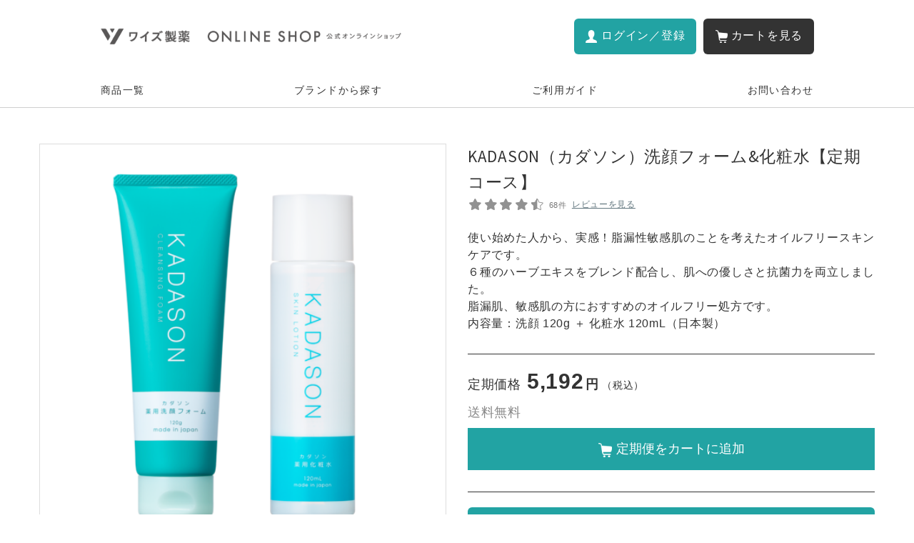

--- FILE ---
content_type: text/html; charset=utf-8
request_url: https://ysmd-online.jp/shop/products/ka-fwsl1-ss
body_size: 37696
content:
<!DOCTYPE html>
<html lang="ja">
  <head>
<meta name="csrf-param" content="authenticity_token" />
<meta name="csrf-token" content="4zujLvFnF9/Wdl9JRlmf1X76DGmhQp1V9Ffxv1qxKf7Mjw5b5ICLGTl/dmmh3/wIuxTDkPwfQy8/pLJ8B674kw==" />
    <script type="text/javascript">
window.dataLayer = window.dataLayer || [];
dataLayer.push({
'member_name': '',
'amount': '0',
'other1': '',
'other2': '',
'other3': '',
'other4': '	7e35dd7afa',
});
</script>

<!-- Google Tag Manager -->
<script>(function(w,d,s,l,i){w[l]=w[l]||[];w[l].push({'gtm.start':
new Date().getTime(),event:'gtm.js'});var f=d.getElementsByTagName(s)[0],
j=d.createElement(s),dl=l!='dataLayer'?'&l='+l:'';j.async=true;j.src=
'https://www.googletagmanager.com/gtm.js?id='+i+dl;f.parentNode.insertBefore(j,f);
})(window,document,'script','dataLayer','GTM-5FTRF7D');</script>
<!-- End Google Tag Manager -->
<!-- Criteo Loader File -->
<script type="text/javascript" src="//dynamic.criteo.com/js/ld/ld.js?a=81138" async="true"></script>
<!-- END Criteo Loader File --><script type='text/javascript' data-talkmation='1' data-talkmation-code='z3o9b22' data-talkmation-init-state='' src='https://talkmation.com/scenario/assets/tag.js?code=z3o9b22'></script>
    

    <meta charset="utf-8">
<script type="text/javascript">window.NREUM||(NREUM={});NREUM.info={"beacon":"bam.nr-data.net","errorBeacon":"bam.nr-data.net","licenseKey":"NRJS-d1ea94b42469c930b73","applicationID":"486187917","transactionName":"IAtWQEBbXlhTRB0DUDwCV0ZRUR1HXllCSUMRC1xBUUBBG0VeXRE=","queueTime":0,"applicationTime":2498,"agent":""}</script>
<script type="text/javascript">(window.NREUM||(NREUM={})).init={privacy:{cookies_enabled:true},ajax:{deny_list:["bam.nr-data.net"]},feature_flags:["soft_nav"],distributed_tracing:{enabled:true}};(window.NREUM||(NREUM={})).loader_config={agentID:"601491622",accountID:"3016933",trustKey:"3016933",xpid:"VwYGV19QCxAEXFdTDwYOV1M=",licenseKey:"NRJS-d1ea94b42469c930b73",applicationID:"486187917",browserID:"601491622"};;/*! For license information please see nr-loader-full-1.308.0.min.js.LICENSE.txt */
(()=>{var e,t,r={384:(e,t,r)=>{"use strict";r.d(t,{NT:()=>a,US:()=>u,Zm:()=>o,bQ:()=>d,dV:()=>c,pV:()=>l});var n=r(6154),i=r(1863),s=r(1910);const a={beacon:"bam.nr-data.net",errorBeacon:"bam.nr-data.net"};function o(){return n.gm.NREUM||(n.gm.NREUM={}),void 0===n.gm.newrelic&&(n.gm.newrelic=n.gm.NREUM),n.gm.NREUM}function c(){let e=o();return e.o||(e.o={ST:n.gm.setTimeout,SI:n.gm.setImmediate||n.gm.setInterval,CT:n.gm.clearTimeout,XHR:n.gm.XMLHttpRequest,REQ:n.gm.Request,EV:n.gm.Event,PR:n.gm.Promise,MO:n.gm.MutationObserver,FETCH:n.gm.fetch,WS:n.gm.WebSocket},(0,s.i)(...Object.values(e.o))),e}function d(e,t){let r=o();r.initializedAgents??={},t.initializedAt={ms:(0,i.t)(),date:new Date},r.initializedAgents[e]=t}function u(e,t){o()[e]=t}function l(){return function(){let e=o();const t=e.info||{};e.info={beacon:a.beacon,errorBeacon:a.errorBeacon,...t}}(),function(){let e=o();const t=e.init||{};e.init={...t}}(),c(),function(){let e=o();const t=e.loader_config||{};e.loader_config={...t}}(),o()}},782:(e,t,r)=>{"use strict";r.d(t,{T:()=>n});const n=r(860).K7.pageViewTiming},860:(e,t,r)=>{"use strict";r.d(t,{$J:()=>u,K7:()=>c,P3:()=>d,XX:()=>i,Yy:()=>o,df:()=>s,qY:()=>n,v4:()=>a});const n="events",i="jserrors",s="browser/blobs",a="rum",o="browser/logs",c={ajax:"ajax",genericEvents:"generic_events",jserrors:i,logging:"logging",metrics:"metrics",pageAction:"page_action",pageViewEvent:"page_view_event",pageViewTiming:"page_view_timing",sessionReplay:"session_replay",sessionTrace:"session_trace",softNav:"soft_navigations",spa:"spa"},d={[c.pageViewEvent]:1,[c.pageViewTiming]:2,[c.metrics]:3,[c.jserrors]:4,[c.spa]:5,[c.ajax]:6,[c.sessionTrace]:7,[c.softNav]:8,[c.sessionReplay]:9,[c.logging]:10,[c.genericEvents]:11},u={[c.pageViewEvent]:a,[c.pageViewTiming]:n,[c.ajax]:n,[c.spa]:n,[c.softNav]:n,[c.metrics]:i,[c.jserrors]:i,[c.sessionTrace]:s,[c.sessionReplay]:s,[c.logging]:o,[c.genericEvents]:"ins"}},944:(e,t,r)=>{"use strict";r.d(t,{R:()=>i});var n=r(3241);function i(e,t){"function"==typeof console.debug&&(console.debug("New Relic Warning: https://github.com/newrelic/newrelic-browser-agent/blob/main/docs/warning-codes.md#".concat(e),t),(0,n.W)({agentIdentifier:null,drained:null,type:"data",name:"warn",feature:"warn",data:{code:e,secondary:t}}))}},993:(e,t,r)=>{"use strict";r.d(t,{A$:()=>s,ET:()=>a,TZ:()=>o,p_:()=>i});var n=r(860);const i={ERROR:"ERROR",WARN:"WARN",INFO:"INFO",DEBUG:"DEBUG",TRACE:"TRACE"},s={OFF:0,ERROR:1,WARN:2,INFO:3,DEBUG:4,TRACE:5},a="log",o=n.K7.logging},1541:(e,t,r)=>{"use strict";r.d(t,{U:()=>i,f:()=>n});const n={MFE:"MFE",BA:"BA"};function i(e,t){if(2!==t?.harvestEndpointVersion)return{};const r=t.agentRef.runtime.appMetadata.agents[0].entityGuid;return e?{"source.id":e.id,"source.name":e.name,"source.type":e.type,"parent.id":e.parent?.id||r,"parent.type":e.parent?.type||n.BA}:{"entity.guid":r,appId:t.agentRef.info.applicationID}}},1687:(e,t,r)=>{"use strict";r.d(t,{Ak:()=>d,Ze:()=>h,x3:()=>u});var n=r(3241),i=r(7836),s=r(3606),a=r(860),o=r(2646);const c={};function d(e,t){const r={staged:!1,priority:a.P3[t]||0};l(e),c[e].get(t)||c[e].set(t,r)}function u(e,t){e&&c[e]&&(c[e].get(t)&&c[e].delete(t),p(e,t,!1),c[e].size&&f(e))}function l(e){if(!e)throw new Error("agentIdentifier required");c[e]||(c[e]=new Map)}function h(e="",t="feature",r=!1){if(l(e),!e||!c[e].get(t)||r)return p(e,t);c[e].get(t).staged=!0,f(e)}function f(e){const t=Array.from(c[e]);t.every(([e,t])=>t.staged)&&(t.sort((e,t)=>e[1].priority-t[1].priority),t.forEach(([t])=>{c[e].delete(t),p(e,t)}))}function p(e,t,r=!0){const a=e?i.ee.get(e):i.ee,c=s.i.handlers;if(!a.aborted&&a.backlog&&c){if((0,n.W)({agentIdentifier:e,type:"lifecycle",name:"drain",feature:t}),r){const e=a.backlog[t],r=c[t];if(r){for(let t=0;e&&t<e.length;++t)g(e[t],r);Object.entries(r).forEach(([e,t])=>{Object.values(t||{}).forEach(t=>{t[0]?.on&&t[0]?.context()instanceof o.y&&t[0].on(e,t[1])})})}}a.isolatedBacklog||delete c[t],a.backlog[t]=null,a.emit("drain-"+t,[])}}function g(e,t){var r=e[1];Object.values(t[r]||{}).forEach(t=>{var r=e[0];if(t[0]===r){var n=t[1],i=e[3],s=e[2];n.apply(i,s)}})}},1738:(e,t,r)=>{"use strict";r.d(t,{U:()=>f,Y:()=>h});var n=r(3241),i=r(9908),s=r(1863),a=r(944),o=r(5701),c=r(3969),d=r(8362),u=r(860),l=r(4261);function h(e,t,r,s){const h=s||r;!h||h[e]&&h[e]!==d.d.prototype[e]||(h[e]=function(){(0,i.p)(c.xV,["API/"+e+"/called"],void 0,u.K7.metrics,r.ee),(0,n.W)({agentIdentifier:r.agentIdentifier,drained:!!o.B?.[r.agentIdentifier],type:"data",name:"api",feature:l.Pl+e,data:{}});try{return t.apply(this,arguments)}catch(e){(0,a.R)(23,e)}})}function f(e,t,r,n,a){const o=e.info;null===r?delete o.jsAttributes[t]:o.jsAttributes[t]=r,(a||null===r)&&(0,i.p)(l.Pl+n,[(0,s.t)(),t,r],void 0,"session",e.ee)}},1741:(e,t,r)=>{"use strict";r.d(t,{W:()=>s});var n=r(944),i=r(4261);class s{#e(e,...t){if(this[e]!==s.prototype[e])return this[e](...t);(0,n.R)(35,e)}addPageAction(e,t){return this.#e(i.hG,e,t)}register(e){return this.#e(i.eY,e)}recordCustomEvent(e,t){return this.#e(i.fF,e,t)}setPageViewName(e,t){return this.#e(i.Fw,e,t)}setCustomAttribute(e,t,r){return this.#e(i.cD,e,t,r)}noticeError(e,t){return this.#e(i.o5,e,t)}setUserId(e,t=!1){return this.#e(i.Dl,e,t)}setApplicationVersion(e){return this.#e(i.nb,e)}setErrorHandler(e){return this.#e(i.bt,e)}addRelease(e,t){return this.#e(i.k6,e,t)}log(e,t){return this.#e(i.$9,e,t)}start(){return this.#e(i.d3)}finished(e){return this.#e(i.BL,e)}recordReplay(){return this.#e(i.CH)}pauseReplay(){return this.#e(i.Tb)}addToTrace(e){return this.#e(i.U2,e)}setCurrentRouteName(e){return this.#e(i.PA,e)}interaction(e){return this.#e(i.dT,e)}wrapLogger(e,t,r){return this.#e(i.Wb,e,t,r)}measure(e,t){return this.#e(i.V1,e,t)}consent(e){return this.#e(i.Pv,e)}}},1863:(e,t,r)=>{"use strict";function n(){return Math.floor(performance.now())}r.d(t,{t:()=>n})},1910:(e,t,r)=>{"use strict";r.d(t,{i:()=>s});var n=r(944);const i=new Map;function s(...e){return e.every(e=>{if(i.has(e))return i.get(e);const t="function"==typeof e?e.toString():"",r=t.includes("[native code]"),s=t.includes("nrWrapper");return r||s||(0,n.R)(64,e?.name||t),i.set(e,r),r})}},2555:(e,t,r)=>{"use strict";r.d(t,{D:()=>o,f:()=>a});var n=r(384),i=r(8122);const s={beacon:n.NT.beacon,errorBeacon:n.NT.errorBeacon,licenseKey:void 0,applicationID:void 0,sa:void 0,queueTime:void 0,applicationTime:void 0,ttGuid:void 0,user:void 0,account:void 0,product:void 0,extra:void 0,jsAttributes:{},userAttributes:void 0,atts:void 0,transactionName:void 0,tNamePlain:void 0};function a(e){try{return!!e.licenseKey&&!!e.errorBeacon&&!!e.applicationID}catch(e){return!1}}const o=e=>(0,i.a)(e,s)},2614:(e,t,r)=>{"use strict";r.d(t,{BB:()=>a,H3:()=>n,g:()=>d,iL:()=>c,tS:()=>o,uh:()=>i,wk:()=>s});const n="NRBA",i="SESSION",s=144e5,a=18e5,o={STARTED:"session-started",PAUSE:"session-pause",RESET:"session-reset",RESUME:"session-resume",UPDATE:"session-update"},c={SAME_TAB:"same-tab",CROSS_TAB:"cross-tab"},d={OFF:0,FULL:1,ERROR:2}},2646:(e,t,r)=>{"use strict";r.d(t,{y:()=>n});class n{constructor(e){this.contextId=e}}},2843:(e,t,r)=>{"use strict";r.d(t,{G:()=>s,u:()=>i});var n=r(3878);function i(e,t=!1,r,i){(0,n.DD)("visibilitychange",function(){if(t)return void("hidden"===document.visibilityState&&e());e(document.visibilityState)},r,i)}function s(e,t,r){(0,n.sp)("pagehide",e,t,r)}},3241:(e,t,r)=>{"use strict";r.d(t,{W:()=>s});var n=r(6154);const i="newrelic";function s(e={}){try{n.gm.dispatchEvent(new CustomEvent(i,{detail:e}))}catch(e){}}},3304:(e,t,r)=>{"use strict";r.d(t,{A:()=>s});var n=r(7836);const i=()=>{const e=new WeakSet;return(t,r)=>{if("object"==typeof r&&null!==r){if(e.has(r))return;e.add(r)}return r}};function s(e){try{return JSON.stringify(e,i())??""}catch(e){try{n.ee.emit("internal-error",[e])}catch(e){}return""}}},3333:(e,t,r)=>{"use strict";r.d(t,{$v:()=>u,TZ:()=>n,Xh:()=>c,Zp:()=>i,kd:()=>d,mq:()=>o,nf:()=>a,qN:()=>s});const n=r(860).K7.genericEvents,i=["auxclick","click","copy","keydown","paste","scrollend"],s=["focus","blur"],a=4,o=1e3,c=2e3,d=["PageAction","UserAction","BrowserPerformance"],u={RESOURCES:"experimental.resources",REGISTER:"register"}},3434:(e,t,r)=>{"use strict";r.d(t,{Jt:()=>s,YM:()=>d});var n=r(7836),i=r(5607);const s="nr@original:".concat(i.W),a=50;var o=Object.prototype.hasOwnProperty,c=!1;function d(e,t){return e||(e=n.ee),r.inPlace=function(e,t,n,i,s){n||(n="");const a="-"===n.charAt(0);for(let o=0;o<t.length;o++){const c=t[o],d=e[c];l(d)||(e[c]=r(d,a?c+n:n,i,c,s))}},r.flag=s,r;function r(t,r,n,c,d){return l(t)?t:(r||(r=""),nrWrapper[s]=t,function(e,t,r){if(Object.defineProperty&&Object.keys)try{return Object.keys(e).forEach(function(r){Object.defineProperty(t,r,{get:function(){return e[r]},set:function(t){return e[r]=t,t}})}),t}catch(e){u([e],r)}for(var n in e)o.call(e,n)&&(t[n]=e[n])}(t,nrWrapper,e),nrWrapper);function nrWrapper(){var s,o,l,h;let f;try{o=this,s=[...arguments],l="function"==typeof n?n(s,o):n||{}}catch(t){u([t,"",[s,o,c],l],e)}i(r+"start",[s,o,c],l,d);const p=performance.now();let g;try{return h=t.apply(o,s),g=performance.now(),h}catch(e){throw g=performance.now(),i(r+"err",[s,o,e],l,d),f=e,f}finally{const e=g-p,t={start:p,end:g,duration:e,isLongTask:e>=a,methodName:c,thrownError:f};t.isLongTask&&i("long-task",[t,o],l,d),i(r+"end",[s,o,h],l,d)}}}function i(r,n,i,s){if(!c||t){var a=c;c=!0;try{e.emit(r,n,i,t,s)}catch(t){u([t,r,n,i],e)}c=a}}}function u(e,t){t||(t=n.ee);try{t.emit("internal-error",e)}catch(e){}}function l(e){return!(e&&"function"==typeof e&&e.apply&&!e[s])}},3606:(e,t,r)=>{"use strict";r.d(t,{i:()=>s});var n=r(9908);s.on=a;var i=s.handlers={};function s(e,t,r,s){a(s||n.d,i,e,t,r)}function a(e,t,r,i,s){s||(s="feature"),e||(e=n.d);var a=t[s]=t[s]||{};(a[r]=a[r]||[]).push([e,i])}},3738:(e,t,r)=>{"use strict";r.d(t,{He:()=>i,Kp:()=>o,Lc:()=>d,Rz:()=>u,TZ:()=>n,bD:()=>s,d3:()=>a,jx:()=>l,sl:()=>h,uP:()=>c});const n=r(860).K7.sessionTrace,i="bstResource",s="resource",a="-start",o="-end",c="fn"+a,d="fn"+o,u="pushState",l=1e3,h=3e4},3785:(e,t,r)=>{"use strict";r.d(t,{R:()=>c,b:()=>d});var n=r(9908),i=r(1863),s=r(860),a=r(3969),o=r(993);function c(e,t,r={},c=o.p_.INFO,d=!0,u,l=(0,i.t)()){(0,n.p)(a.xV,["API/logging/".concat(c.toLowerCase(),"/called")],void 0,s.K7.metrics,e),(0,n.p)(o.ET,[l,t,r,c,d,u],void 0,s.K7.logging,e)}function d(e){return"string"==typeof e&&Object.values(o.p_).some(t=>t===e.toUpperCase().trim())}},3878:(e,t,r)=>{"use strict";function n(e,t){return{capture:e,passive:!1,signal:t}}function i(e,t,r=!1,i){window.addEventListener(e,t,n(r,i))}function s(e,t,r=!1,i){document.addEventListener(e,t,n(r,i))}r.d(t,{DD:()=>s,jT:()=>n,sp:()=>i})},3969:(e,t,r)=>{"use strict";r.d(t,{TZ:()=>n,XG:()=>o,rs:()=>i,xV:()=>a,z_:()=>s});const n=r(860).K7.metrics,i="sm",s="cm",a="storeSupportabilityMetrics",o="storeEventMetrics"},4234:(e,t,r)=>{"use strict";r.d(t,{W:()=>s});var n=r(7836),i=r(1687);class s{constructor(e,t){this.agentIdentifier=e,this.ee=n.ee.get(e),this.featureName=t,this.blocked=!1}deregisterDrain(){(0,i.x3)(this.agentIdentifier,this.featureName)}}},4261:(e,t,r)=>{"use strict";r.d(t,{$9:()=>d,BL:()=>o,CH:()=>f,Dl:()=>w,Fw:()=>y,PA:()=>m,Pl:()=>n,Pv:()=>T,Tb:()=>l,U2:()=>s,V1:()=>E,Wb:()=>x,bt:()=>b,cD:()=>v,d3:()=>R,dT:()=>c,eY:()=>p,fF:()=>h,hG:()=>i,k6:()=>a,nb:()=>g,o5:()=>u});const n="api-",i="addPageAction",s="addToTrace",a="addRelease",o="finished",c="interaction",d="log",u="noticeError",l="pauseReplay",h="recordCustomEvent",f="recordReplay",p="register",g="setApplicationVersion",m="setCurrentRouteName",v="setCustomAttribute",b="setErrorHandler",y="setPageViewName",w="setUserId",R="start",x="wrapLogger",E="measure",T="consent"},5205:(e,t,r)=>{"use strict";r.d(t,{j:()=>S});var n=r(384),i=r(1741);var s=r(2555),a=r(3333);const o=e=>{if(!e||"string"!=typeof e)return!1;try{document.createDocumentFragment().querySelector(e)}catch{return!1}return!0};var c=r(2614),d=r(944),u=r(8122);const l="[data-nr-mask]",h=e=>(0,u.a)(e,(()=>{const e={feature_flags:[],experimental:{allow_registered_children:!1,resources:!1},mask_selector:"*",block_selector:"[data-nr-block]",mask_input_options:{color:!1,date:!1,"datetime-local":!1,email:!1,month:!1,number:!1,range:!1,search:!1,tel:!1,text:!1,time:!1,url:!1,week:!1,textarea:!1,select:!1,password:!0}};return{ajax:{deny_list:void 0,block_internal:!0,enabled:!0,autoStart:!0},api:{get allow_registered_children(){return e.feature_flags.includes(a.$v.REGISTER)||e.experimental.allow_registered_children},set allow_registered_children(t){e.experimental.allow_registered_children=t},duplicate_registered_data:!1},browser_consent_mode:{enabled:!1},distributed_tracing:{enabled:void 0,exclude_newrelic_header:void 0,cors_use_newrelic_header:void 0,cors_use_tracecontext_headers:void 0,allowed_origins:void 0},get feature_flags(){return e.feature_flags},set feature_flags(t){e.feature_flags=t},generic_events:{enabled:!0,autoStart:!0},harvest:{interval:30},jserrors:{enabled:!0,autoStart:!0},logging:{enabled:!0,autoStart:!0},metrics:{enabled:!0,autoStart:!0},obfuscate:void 0,page_action:{enabled:!0},page_view_event:{enabled:!0,autoStart:!0},page_view_timing:{enabled:!0,autoStart:!0},performance:{capture_marks:!1,capture_measures:!1,capture_detail:!0,resources:{get enabled(){return e.feature_flags.includes(a.$v.RESOURCES)||e.experimental.resources},set enabled(t){e.experimental.resources=t},asset_types:[],first_party_domains:[],ignore_newrelic:!0}},privacy:{cookies_enabled:!0},proxy:{assets:void 0,beacon:void 0},session:{expiresMs:c.wk,inactiveMs:c.BB},session_replay:{autoStart:!0,enabled:!1,preload:!1,sampling_rate:10,error_sampling_rate:100,collect_fonts:!1,inline_images:!1,fix_stylesheets:!0,mask_all_inputs:!0,get mask_text_selector(){return e.mask_selector},set mask_text_selector(t){o(t)?e.mask_selector="".concat(t,",").concat(l):""===t||null===t?e.mask_selector=l:(0,d.R)(5,t)},get block_class(){return"nr-block"},get ignore_class(){return"nr-ignore"},get mask_text_class(){return"nr-mask"},get block_selector(){return e.block_selector},set block_selector(t){o(t)?e.block_selector+=",".concat(t):""!==t&&(0,d.R)(6,t)},get mask_input_options(){return e.mask_input_options},set mask_input_options(t){t&&"object"==typeof t?e.mask_input_options={...t,password:!0}:(0,d.R)(7,t)}},session_trace:{enabled:!0,autoStart:!0},soft_navigations:{enabled:!0,autoStart:!0},spa:{enabled:!0,autoStart:!0},ssl:void 0,user_actions:{enabled:!0,elementAttributes:["id","className","tagName","type"]}}})());var f=r(6154),p=r(9324);let g=0;const m={buildEnv:p.F3,distMethod:p.Xs,version:p.xv,originTime:f.WN},v={consented:!1},b={appMetadata:{},get consented(){return this.session?.state?.consent||v.consented},set consented(e){v.consented=e},customTransaction:void 0,denyList:void 0,disabled:!1,harvester:void 0,isolatedBacklog:!1,isRecording:!1,loaderType:void 0,maxBytes:3e4,obfuscator:void 0,onerror:void 0,ptid:void 0,releaseIds:{},session:void 0,timeKeeper:void 0,registeredEntities:[],jsAttributesMetadata:{bytes:0},get harvestCount(){return++g}},y=e=>{const t=(0,u.a)(e,b),r=Object.keys(m).reduce((e,t)=>(e[t]={value:m[t],writable:!1,configurable:!0,enumerable:!0},e),{});return Object.defineProperties(t,r)};var w=r(5701);const R=e=>{const t=e.startsWith("http");e+="/",r.p=t?e:"https://"+e};var x=r(7836),E=r(3241);const T={accountID:void 0,trustKey:void 0,agentID:void 0,licenseKey:void 0,applicationID:void 0,xpid:void 0},A=e=>(0,u.a)(e,T),_=new Set;function S(e,t={},r,a){let{init:o,info:c,loader_config:d,runtime:u={},exposed:l=!0}=t;if(!c){const e=(0,n.pV)();o=e.init,c=e.info,d=e.loader_config}e.init=h(o||{}),e.loader_config=A(d||{}),c.jsAttributes??={},f.bv&&(c.jsAttributes.isWorker=!0),e.info=(0,s.D)(c);const p=e.init,g=[c.beacon,c.errorBeacon];_.has(e.agentIdentifier)||(p.proxy.assets&&(R(p.proxy.assets),g.push(p.proxy.assets)),p.proxy.beacon&&g.push(p.proxy.beacon),e.beacons=[...g],function(e){const t=(0,n.pV)();Object.getOwnPropertyNames(i.W.prototype).forEach(r=>{const n=i.W.prototype[r];if("function"!=typeof n||"constructor"===n)return;let s=t[r];e[r]&&!1!==e.exposed&&"micro-agent"!==e.runtime?.loaderType&&(t[r]=(...t)=>{const n=e[r](...t);return s?s(...t):n})})}(e),(0,n.US)("activatedFeatures",w.B)),u.denyList=[...p.ajax.deny_list||[],...p.ajax.block_internal?g:[]],u.ptid=e.agentIdentifier,u.loaderType=r,e.runtime=y(u),_.has(e.agentIdentifier)||(e.ee=x.ee.get(e.agentIdentifier),e.exposed=l,(0,E.W)({agentIdentifier:e.agentIdentifier,drained:!!w.B?.[e.agentIdentifier],type:"lifecycle",name:"initialize",feature:void 0,data:e.config})),_.add(e.agentIdentifier)}},5270:(e,t,r)=>{"use strict";r.d(t,{Aw:()=>a,SR:()=>s,rF:()=>o});var n=r(384),i=r(7767);function s(e){return!!(0,n.dV)().o.MO&&(0,i.V)(e)&&!0===e?.session_trace.enabled}function a(e){return!0===e?.session_replay.preload&&s(e)}function o(e,t){try{if("string"==typeof t?.type){if("password"===t.type.toLowerCase())return"*".repeat(e?.length||0);if(void 0!==t?.dataset?.nrUnmask||t?.classList?.contains("nr-unmask"))return e}}catch(e){}return"string"==typeof e?e.replace(/[\S]/g,"*"):"*".repeat(e?.length||0)}},5289:(e,t,r)=>{"use strict";r.d(t,{GG:()=>a,Qr:()=>c,sB:()=>o});var n=r(3878),i=r(6389);function s(){return"undefined"==typeof document||"complete"===document.readyState}function a(e,t){if(s())return e();const r=(0,i.J)(e),a=setInterval(()=>{s()&&(clearInterval(a),r())},500);(0,n.sp)("load",r,t)}function o(e){if(s())return e();(0,n.DD)("DOMContentLoaded",e)}function c(e){if(s())return e();(0,n.sp)("popstate",e)}},5607:(e,t,r)=>{"use strict";r.d(t,{W:()=>n});const n=(0,r(9566).bz)()},5701:(e,t,r)=>{"use strict";r.d(t,{B:()=>s,t:()=>a});var n=r(3241);const i=new Set,s={};function a(e,t){const r=t.agentIdentifier;s[r]??={},e&&"object"==typeof e&&(i.has(r)||(t.ee.emit("rumresp",[e]),s[r]=e,i.add(r),(0,n.W)({agentIdentifier:r,loaded:!0,drained:!0,type:"lifecycle",name:"load",feature:void 0,data:e})))}},6154:(e,t,r)=>{"use strict";r.d(t,{OF:()=>d,RI:()=>i,WN:()=>h,bv:()=>s,eN:()=>f,gm:()=>a,lR:()=>l,m:()=>c,mw:()=>o,sb:()=>u});var n=r(1863);const i="undefined"!=typeof window&&!!window.document,s="undefined"!=typeof WorkerGlobalScope&&("undefined"!=typeof self&&self instanceof WorkerGlobalScope&&self.navigator instanceof WorkerNavigator||"undefined"!=typeof globalThis&&globalThis instanceof WorkerGlobalScope&&globalThis.navigator instanceof WorkerNavigator),a=i?window:"undefined"!=typeof WorkerGlobalScope&&("undefined"!=typeof self&&self instanceof WorkerGlobalScope&&self||"undefined"!=typeof globalThis&&globalThis instanceof WorkerGlobalScope&&globalThis),o=Boolean("hidden"===a?.document?.visibilityState),c=""+a?.location,d=/iPad|iPhone|iPod/.test(a.navigator?.userAgent),u=d&&"undefined"==typeof SharedWorker,l=(()=>{const e=a.navigator?.userAgent?.match(/Firefox[/\s](\d+\.\d+)/);return Array.isArray(e)&&e.length>=2?+e[1]:0})(),h=Date.now()-(0,n.t)(),f=()=>"undefined"!=typeof PerformanceNavigationTiming&&a?.performance?.getEntriesByType("navigation")?.[0]?.responseStart},6344:(e,t,r)=>{"use strict";r.d(t,{BB:()=>u,Qb:()=>l,TZ:()=>i,Ug:()=>a,Vh:()=>s,_s:()=>o,bc:()=>d,yP:()=>c});var n=r(2614);const i=r(860).K7.sessionReplay,s="errorDuringReplay",a=.12,o={DomContentLoaded:0,Load:1,FullSnapshot:2,IncrementalSnapshot:3,Meta:4,Custom:5},c={[n.g.ERROR]:15e3,[n.g.FULL]:3e5,[n.g.OFF]:0},d={RESET:{message:"Session was reset",sm:"Reset"},IMPORT:{message:"Recorder failed to import",sm:"Import"},TOO_MANY:{message:"429: Too Many Requests",sm:"Too-Many"},TOO_BIG:{message:"Payload was too large",sm:"Too-Big"},CROSS_TAB:{message:"Session Entity was set to OFF on another tab",sm:"Cross-Tab"},ENTITLEMENTS:{message:"Session Replay is not allowed and will not be started",sm:"Entitlement"}},u=5e3,l={API:"api",RESUME:"resume",SWITCH_TO_FULL:"switchToFull",INITIALIZE:"initialize",PRELOAD:"preload"}},6389:(e,t,r)=>{"use strict";function n(e,t=500,r={}){const n=r?.leading||!1;let i;return(...r)=>{n&&void 0===i&&(e.apply(this,r),i=setTimeout(()=>{i=clearTimeout(i)},t)),n||(clearTimeout(i),i=setTimeout(()=>{e.apply(this,r)},t))}}function i(e){let t=!1;return(...r)=>{t||(t=!0,e.apply(this,r))}}r.d(t,{J:()=>i,s:()=>n})},6630:(e,t,r)=>{"use strict";r.d(t,{T:()=>n});const n=r(860).K7.pageViewEvent},6774:(e,t,r)=>{"use strict";r.d(t,{T:()=>n});const n=r(860).K7.jserrors},7295:(e,t,r)=>{"use strict";r.d(t,{Xv:()=>a,gX:()=>i,iW:()=>s});var n=[];function i(e){if(!e||s(e))return!1;if(0===n.length)return!0;if("*"===n[0].hostname)return!1;for(var t=0;t<n.length;t++){var r=n[t];if(r.hostname.test(e.hostname)&&r.pathname.test(e.pathname))return!1}return!0}function s(e){return void 0===e.hostname}function a(e){if(n=[],e&&e.length)for(var t=0;t<e.length;t++){let r=e[t];if(!r)continue;if("*"===r)return void(n=[{hostname:"*"}]);0===r.indexOf("http://")?r=r.substring(7):0===r.indexOf("https://")&&(r=r.substring(8));const i=r.indexOf("/");let s,a;i>0?(s=r.substring(0,i),a=r.substring(i)):(s=r,a="*");let[c]=s.split(":");n.push({hostname:o(c),pathname:o(a,!0)})}}function o(e,t=!1){const r=e.replace(/[.+?^${}()|[\]\\]/g,e=>"\\"+e).replace(/\*/g,".*?");return new RegExp((t?"^":"")+r+"$")}},7485:(e,t,r)=>{"use strict";r.d(t,{D:()=>i});var n=r(6154);function i(e){if(0===(e||"").indexOf("data:"))return{protocol:"data"};try{const t=new URL(e,location.href),r={port:t.port,hostname:t.hostname,pathname:t.pathname,search:t.search,protocol:t.protocol.slice(0,t.protocol.indexOf(":")),sameOrigin:t.protocol===n.gm?.location?.protocol&&t.host===n.gm?.location?.host};return r.port&&""!==r.port||("http:"===t.protocol&&(r.port="80"),"https:"===t.protocol&&(r.port="443")),r.pathname&&""!==r.pathname?r.pathname.startsWith("/")||(r.pathname="/".concat(r.pathname)):r.pathname="/",r}catch(e){return{}}}},7699:(e,t,r)=>{"use strict";r.d(t,{It:()=>s,KC:()=>o,No:()=>i,qh:()=>a});var n=r(860);const i=16e3,s=1e6,a="SESSION_ERROR",o={[n.K7.logging]:!0,[n.K7.genericEvents]:!1,[n.K7.jserrors]:!1,[n.K7.ajax]:!1}},7767:(e,t,r)=>{"use strict";r.d(t,{V:()=>i});var n=r(6154);const i=e=>n.RI&&!0===e?.privacy.cookies_enabled},7836:(e,t,r)=>{"use strict";r.d(t,{P:()=>o,ee:()=>c});var n=r(384),i=r(8990),s=r(2646),a=r(5607);const o="nr@context:".concat(a.W),c=function e(t,r){var n={},a={},u={},l=!1;try{l=16===r.length&&d.initializedAgents?.[r]?.runtime.isolatedBacklog}catch(e){}var h={on:p,addEventListener:p,removeEventListener:function(e,t){var r=n[e];if(!r)return;for(var i=0;i<r.length;i++)r[i]===t&&r.splice(i,1)},emit:function(e,r,n,i,s){!1!==s&&(s=!0);if(c.aborted&&!i)return;t&&s&&t.emit(e,r,n);var o=f(n);g(e).forEach(e=>{e.apply(o,r)});var d=v()[a[e]];d&&d.push([h,e,r,o]);return o},get:m,listeners:g,context:f,buffer:function(e,t){const r=v();if(t=t||"feature",h.aborted)return;Object.entries(e||{}).forEach(([e,n])=>{a[n]=t,t in r||(r[t]=[])})},abort:function(){h._aborted=!0,Object.keys(h.backlog).forEach(e=>{delete h.backlog[e]})},isBuffering:function(e){return!!v()[a[e]]},debugId:r,backlog:l?{}:t&&"object"==typeof t.backlog?t.backlog:{},isolatedBacklog:l};return Object.defineProperty(h,"aborted",{get:()=>{let e=h._aborted||!1;return e||(t&&(e=t.aborted),e)}}),h;function f(e){return e&&e instanceof s.y?e:e?(0,i.I)(e,o,()=>new s.y(o)):new s.y(o)}function p(e,t){n[e]=g(e).concat(t)}function g(e){return n[e]||[]}function m(t){return u[t]=u[t]||e(h,t)}function v(){return h.backlog}}(void 0,"globalEE"),d=(0,n.Zm)();d.ee||(d.ee=c)},8122:(e,t,r)=>{"use strict";r.d(t,{a:()=>i});var n=r(944);function i(e,t){try{if(!e||"object"!=typeof e)return(0,n.R)(3);if(!t||"object"!=typeof t)return(0,n.R)(4);const r=Object.create(Object.getPrototypeOf(t),Object.getOwnPropertyDescriptors(t)),s=0===Object.keys(r).length?e:r;for(let a in s)if(void 0!==e[a])try{if(null===e[a]){r[a]=null;continue}Array.isArray(e[a])&&Array.isArray(t[a])?r[a]=Array.from(new Set([...e[a],...t[a]])):"object"==typeof e[a]&&"object"==typeof t[a]?r[a]=i(e[a],t[a]):r[a]=e[a]}catch(e){r[a]||(0,n.R)(1,e)}return r}catch(e){(0,n.R)(2,e)}}},8139:(e,t,r)=>{"use strict";r.d(t,{u:()=>h});var n=r(7836),i=r(3434),s=r(8990),a=r(6154);const o={},c=a.gm.XMLHttpRequest,d="addEventListener",u="removeEventListener",l="nr@wrapped:".concat(n.P);function h(e){var t=function(e){return(e||n.ee).get("events")}(e);if(o[t.debugId]++)return t;o[t.debugId]=1;var r=(0,i.YM)(t,!0);function h(e){r.inPlace(e,[d,u],"-",p)}function p(e,t){return e[1]}return"getPrototypeOf"in Object&&(a.RI&&f(document,h),c&&f(c.prototype,h),f(a.gm,h)),t.on(d+"-start",function(e,t){var n=e[1];if(null!==n&&("function"==typeof n||"object"==typeof n)&&"newrelic"!==e[0]){var i=(0,s.I)(n,l,function(){var e={object:function(){if("function"!=typeof n.handleEvent)return;return n.handleEvent.apply(n,arguments)},function:n}[typeof n];return e?r(e,"fn-",null,e.name||"anonymous"):n});this.wrapped=e[1]=i}}),t.on(u+"-start",function(e){e[1]=this.wrapped||e[1]}),t}function f(e,t,...r){let n=e;for(;"object"==typeof n&&!Object.prototype.hasOwnProperty.call(n,d);)n=Object.getPrototypeOf(n);n&&t(n,...r)}},8362:(e,t,r)=>{"use strict";r.d(t,{d:()=>s});var n=r(9566),i=r(1741);class s extends i.W{agentIdentifier=(0,n.LA)(16)}},8374:(e,t,r)=>{r.nc=(()=>{try{return document?.currentScript?.nonce}catch(e){}return""})()},8990:(e,t,r)=>{"use strict";r.d(t,{I:()=>i});var n=Object.prototype.hasOwnProperty;function i(e,t,r){if(n.call(e,t))return e[t];var i=r();if(Object.defineProperty&&Object.keys)try{return Object.defineProperty(e,t,{value:i,writable:!0,enumerable:!1}),i}catch(e){}return e[t]=i,i}},9119:(e,t,r)=>{"use strict";r.d(t,{L:()=>s});var n=/([^?#]*)[^#]*(#[^?]*|$).*/,i=/([^?#]*)().*/;function s(e,t){return e?e.replace(t?n:i,"$1$2"):e}},9300:(e,t,r)=>{"use strict";r.d(t,{T:()=>n});const n=r(860).K7.ajax},9324:(e,t,r)=>{"use strict";r.d(t,{AJ:()=>a,F3:()=>i,Xs:()=>s,Yq:()=>o,xv:()=>n});const n="1.308.0",i="PROD",s="CDN",a="@newrelic/rrweb",o="1.0.1"},9566:(e,t,r)=>{"use strict";r.d(t,{LA:()=>o,ZF:()=>c,bz:()=>a,el:()=>d});var n=r(6154);const i="xxxxxxxx-xxxx-4xxx-yxxx-xxxxxxxxxxxx";function s(e,t){return e?15&e[t]:16*Math.random()|0}function a(){const e=n.gm?.crypto||n.gm?.msCrypto;let t,r=0;return e&&e.getRandomValues&&(t=e.getRandomValues(new Uint8Array(30))),i.split("").map(e=>"x"===e?s(t,r++).toString(16):"y"===e?(3&s()|8).toString(16):e).join("")}function o(e){const t=n.gm?.crypto||n.gm?.msCrypto;let r,i=0;t&&t.getRandomValues&&(r=t.getRandomValues(new Uint8Array(e)));const a=[];for(var o=0;o<e;o++)a.push(s(r,i++).toString(16));return a.join("")}function c(){return o(16)}function d(){return o(32)}},9908:(e,t,r)=>{"use strict";r.d(t,{d:()=>n,p:()=>i});var n=r(7836).ee.get("handle");function i(e,t,r,i,s){s?(s.buffer([e],i),s.emit(e,t,r)):(n.buffer([e],i),n.emit(e,t,r))}}},n={};function i(e){var t=n[e];if(void 0!==t)return t.exports;var s=n[e]={exports:{}};return r[e](s,s.exports,i),s.exports}i.m=r,i.d=(e,t)=>{for(var r in t)i.o(t,r)&&!i.o(e,r)&&Object.defineProperty(e,r,{enumerable:!0,get:t[r]})},i.f={},i.e=e=>Promise.all(Object.keys(i.f).reduce((t,r)=>(i.f[r](e,t),t),[])),i.u=e=>({95:"nr-full-compressor",222:"nr-full-recorder",891:"nr-full"}[e]+"-1.308.0.min.js"),i.o=(e,t)=>Object.prototype.hasOwnProperty.call(e,t),e={},t="NRBA-1.308.0.PROD:",i.l=(r,n,s,a)=>{if(e[r])e[r].push(n);else{var o,c;if(void 0!==s)for(var d=document.getElementsByTagName("script"),u=0;u<d.length;u++){var l=d[u];if(l.getAttribute("src")==r||l.getAttribute("data-webpack")==t+s){o=l;break}}if(!o){c=!0;var h={891:"sha512-fcveNDcpRQS9OweGhN4uJe88Qmg+EVyH6j/wngwL2Le0m7LYyz7q+JDx7KBxsdDF4TaPVsSmHg12T3pHwdLa7w==",222:"sha512-O8ZzdvgB4fRyt7k2Qrr4STpR+tCA2mcQEig6/dP3rRy9uEx1CTKQ6cQ7Src0361y7xS434ua+zIPo265ZpjlEg==",95:"sha512-jDWejat/6/UDex/9XjYoPPmpMPuEvBCSuCg/0tnihjbn5bh9mP3An0NzFV9T5Tc+3kKhaXaZA8UIKPAanD2+Gw=="};(o=document.createElement("script")).charset="utf-8",i.nc&&o.setAttribute("nonce",i.nc),o.setAttribute("data-webpack",t+s),o.src=r,0!==o.src.indexOf(window.location.origin+"/")&&(o.crossOrigin="anonymous"),h[a]&&(o.integrity=h[a])}e[r]=[n];var f=(t,n)=>{o.onerror=o.onload=null,clearTimeout(p);var i=e[r];if(delete e[r],o.parentNode&&o.parentNode.removeChild(o),i&&i.forEach(e=>e(n)),t)return t(n)},p=setTimeout(f.bind(null,void 0,{type:"timeout",target:o}),12e4);o.onerror=f.bind(null,o.onerror),o.onload=f.bind(null,o.onload),c&&document.head.appendChild(o)}},i.r=e=>{"undefined"!=typeof Symbol&&Symbol.toStringTag&&Object.defineProperty(e,Symbol.toStringTag,{value:"Module"}),Object.defineProperty(e,"__esModule",{value:!0})},i.p="https://js-agent.newrelic.com/",(()=>{var e={85:0,959:0};i.f.j=(t,r)=>{var n=i.o(e,t)?e[t]:void 0;if(0!==n)if(n)r.push(n[2]);else{var s=new Promise((r,i)=>n=e[t]=[r,i]);r.push(n[2]=s);var a=i.p+i.u(t),o=new Error;i.l(a,r=>{if(i.o(e,t)&&(0!==(n=e[t])&&(e[t]=void 0),n)){var s=r&&("load"===r.type?"missing":r.type),a=r&&r.target&&r.target.src;o.message="Loading chunk "+t+" failed: ("+s+": "+a+")",o.name="ChunkLoadError",o.type=s,o.request=a,n[1](o)}},"chunk-"+t,t)}};var t=(t,r)=>{var n,s,[a,o,c]=r,d=0;if(a.some(t=>0!==e[t])){for(n in o)i.o(o,n)&&(i.m[n]=o[n]);if(c)c(i)}for(t&&t(r);d<a.length;d++)s=a[d],i.o(e,s)&&e[s]&&e[s][0](),e[s]=0},r=self["webpackChunk:NRBA-1.308.0.PROD"]=self["webpackChunk:NRBA-1.308.0.PROD"]||[];r.forEach(t.bind(null,0)),r.push=t.bind(null,r.push.bind(r))})(),(()=>{"use strict";i(8374);var e=i(8362),t=i(860);const r=Object.values(t.K7);var n=i(5205);var s=i(9908),a=i(1863),o=i(4261),c=i(1738);var d=i(1687),u=i(4234),l=i(5289),h=i(6154),f=i(944),p=i(5270),g=i(7767),m=i(6389),v=i(7699);class b extends u.W{constructor(e,t){super(e.agentIdentifier,t),this.agentRef=e,this.abortHandler=void 0,this.featAggregate=void 0,this.loadedSuccessfully=void 0,this.onAggregateImported=new Promise(e=>{this.loadedSuccessfully=e}),this.deferred=Promise.resolve(),!1===e.init[this.featureName].autoStart?this.deferred=new Promise((t,r)=>{this.ee.on("manual-start-all",(0,m.J)(()=>{(0,d.Ak)(e.agentIdentifier,this.featureName),t()}))}):(0,d.Ak)(e.agentIdentifier,t)}importAggregator(e,t,r={}){if(this.featAggregate)return;const n=async()=>{let n;await this.deferred;try{if((0,g.V)(e.init)){const{setupAgentSession:t}=await i.e(891).then(i.bind(i,8766));n=t(e)}}catch(e){(0,f.R)(20,e),this.ee.emit("internal-error",[e]),(0,s.p)(v.qh,[e],void 0,this.featureName,this.ee)}try{if(!this.#t(this.featureName,n,e.init))return(0,d.Ze)(this.agentIdentifier,this.featureName),void this.loadedSuccessfully(!1);const{Aggregate:i}=await t();this.featAggregate=new i(e,r),e.runtime.harvester.initializedAggregates.push(this.featAggregate),this.loadedSuccessfully(!0)}catch(e){(0,f.R)(34,e),this.abortHandler?.(),(0,d.Ze)(this.agentIdentifier,this.featureName,!0),this.loadedSuccessfully(!1),this.ee&&this.ee.abort()}};h.RI?(0,l.GG)(()=>n(),!0):n()}#t(e,r,n){if(this.blocked)return!1;switch(e){case t.K7.sessionReplay:return(0,p.SR)(n)&&!!r;case t.K7.sessionTrace:return!!r;default:return!0}}}var y=i(6630),w=i(2614),R=i(3241);class x extends b{static featureName=y.T;constructor(e){var t;super(e,y.T),this.setupInspectionEvents(e.agentIdentifier),t=e,(0,c.Y)(o.Fw,function(e,r){"string"==typeof e&&("/"!==e.charAt(0)&&(e="/"+e),t.runtime.customTransaction=(r||"http://custom.transaction")+e,(0,s.p)(o.Pl+o.Fw,[(0,a.t)()],void 0,void 0,t.ee))},t),this.importAggregator(e,()=>i.e(891).then(i.bind(i,3718)))}setupInspectionEvents(e){const t=(t,r)=>{t&&(0,R.W)({agentIdentifier:e,timeStamp:t.timeStamp,loaded:"complete"===t.target.readyState,type:"window",name:r,data:t.target.location+""})};(0,l.sB)(e=>{t(e,"DOMContentLoaded")}),(0,l.GG)(e=>{t(e,"load")}),(0,l.Qr)(e=>{t(e,"navigate")}),this.ee.on(w.tS.UPDATE,(t,r)=>{(0,R.W)({agentIdentifier:e,type:"lifecycle",name:"session",data:r})})}}var E=i(384);class T extends e.d{constructor(e){var t;(super(),h.gm)?(this.features={},(0,E.bQ)(this.agentIdentifier,this),this.desiredFeatures=new Set(e.features||[]),this.desiredFeatures.add(x),(0,n.j)(this,e,e.loaderType||"agent"),t=this,(0,c.Y)(o.cD,function(e,r,n=!1){if("string"==typeof e){if(["string","number","boolean"].includes(typeof r)||null===r)return(0,c.U)(t,e,r,o.cD,n);(0,f.R)(40,typeof r)}else(0,f.R)(39,typeof e)},t),function(e){(0,c.Y)(o.Dl,function(t,r=!1){if("string"!=typeof t&&null!==t)return void(0,f.R)(41,typeof t);const n=e.info.jsAttributes["enduser.id"];r&&null!=n&&n!==t?(0,s.p)(o.Pl+"setUserIdAndResetSession",[t],void 0,"session",e.ee):(0,c.U)(e,"enduser.id",t,o.Dl,!0)},e)}(this),function(e){(0,c.Y)(o.nb,function(t){if("string"==typeof t||null===t)return(0,c.U)(e,"application.version",t,o.nb,!1);(0,f.R)(42,typeof t)},e)}(this),function(e){(0,c.Y)(o.d3,function(){e.ee.emit("manual-start-all")},e)}(this),function(e){(0,c.Y)(o.Pv,function(t=!0){if("boolean"==typeof t){if((0,s.p)(o.Pl+o.Pv,[t],void 0,"session",e.ee),e.runtime.consented=t,t){const t=e.features.page_view_event;t.onAggregateImported.then(e=>{const r=t.featAggregate;e&&!r.sentRum&&r.sendRum()})}}else(0,f.R)(65,typeof t)},e)}(this),this.run()):(0,f.R)(21)}get config(){return{info:this.info,init:this.init,loader_config:this.loader_config,runtime:this.runtime}}get api(){return this}run(){try{const e=function(e){const t={};return r.forEach(r=>{t[r]=!!e[r]?.enabled}),t}(this.init),n=[...this.desiredFeatures];n.sort((e,r)=>t.P3[e.featureName]-t.P3[r.featureName]),n.forEach(r=>{if(!e[r.featureName]&&r.featureName!==t.K7.pageViewEvent)return;if(r.featureName===t.K7.spa)return void(0,f.R)(67);const n=function(e){switch(e){case t.K7.ajax:return[t.K7.jserrors];case t.K7.sessionTrace:return[t.K7.ajax,t.K7.pageViewEvent];case t.K7.sessionReplay:return[t.K7.sessionTrace];case t.K7.pageViewTiming:return[t.K7.pageViewEvent];default:return[]}}(r.featureName).filter(e=>!(e in this.features));n.length>0&&(0,f.R)(36,{targetFeature:r.featureName,missingDependencies:n}),this.features[r.featureName]=new r(this)})}catch(e){(0,f.R)(22,e);for(const e in this.features)this.features[e].abortHandler?.();const t=(0,E.Zm)();delete t.initializedAgents[this.agentIdentifier]?.features,delete this.sharedAggregator;return t.ee.get(this.agentIdentifier).abort(),!1}}}var A=i(2843),_=i(782);class S extends b{static featureName=_.T;constructor(e){super(e,_.T),h.RI&&((0,A.u)(()=>(0,s.p)("docHidden",[(0,a.t)()],void 0,_.T,this.ee),!0),(0,A.G)(()=>(0,s.p)("winPagehide",[(0,a.t)()],void 0,_.T,this.ee)),this.importAggregator(e,()=>i.e(891).then(i.bind(i,9018))))}}var O=i(3969);class I extends b{static featureName=O.TZ;constructor(e){super(e,O.TZ),h.RI&&document.addEventListener("securitypolicyviolation",e=>{(0,s.p)(O.xV,["Generic/CSPViolation/Detected"],void 0,this.featureName,this.ee)}),this.importAggregator(e,()=>i.e(891).then(i.bind(i,6555)))}}var P=i(6774),k=i(3878),N=i(3304);class D{constructor(e,t,r,n,i){this.name="UncaughtError",this.message="string"==typeof e?e:(0,N.A)(e),this.sourceURL=t,this.line=r,this.column=n,this.__newrelic=i}}function j(e){return M(e)?e:new D(void 0!==e?.message?e.message:e,e?.filename||e?.sourceURL,e?.lineno||e?.line,e?.colno||e?.col,e?.__newrelic,e?.cause)}function C(e){const t="Unhandled Promise Rejection: ";if(!e?.reason)return;if(M(e.reason)){try{e.reason.message.startsWith(t)||(e.reason.message=t+e.reason.message)}catch(e){}return j(e.reason)}const r=j(e.reason);return(r.message||"").startsWith(t)||(r.message=t+r.message),r}function L(e){if(e.error instanceof SyntaxError&&!/:\d+$/.test(e.error.stack?.trim())){const t=new D(e.message,e.filename,e.lineno,e.colno,e.error.__newrelic,e.cause);return t.name=SyntaxError.name,t}return M(e.error)?e.error:j(e)}function M(e){return e instanceof Error&&!!e.stack}function B(e,r,n,i,o=(0,a.t)()){"string"==typeof e&&(e=new Error(e)),(0,s.p)("err",[e,o,!1,r,n.runtime.isRecording,void 0,i],void 0,t.K7.jserrors,n.ee),(0,s.p)("uaErr",[],void 0,t.K7.genericEvents,n.ee)}var H=i(1541),K=i(993),W=i(3785);function U(e,{customAttributes:t={},level:r=K.p_.INFO}={},n,i,s=(0,a.t)()){(0,W.R)(n.ee,e,t,r,!1,i,s)}function F(e,r,n,i,c=(0,a.t)()){(0,s.p)(o.Pl+o.hG,[c,e,r,i],void 0,t.K7.genericEvents,n.ee)}function V(e,r,n,i,c=(0,a.t)()){const{start:d,end:u,customAttributes:l}=r||{},h={customAttributes:l||{}};if("object"!=typeof h.customAttributes||"string"!=typeof e||0===e.length)return void(0,f.R)(57);const p=(e,t)=>null==e?t:"number"==typeof e?e:e instanceof PerformanceMark?e.startTime:Number.NaN;if(h.start=p(d,0),h.end=p(u,c),Number.isNaN(h.start)||Number.isNaN(h.end))(0,f.R)(57);else{if(h.duration=h.end-h.start,!(h.duration<0))return(0,s.p)(o.Pl+o.V1,[h,e,i],void 0,t.K7.genericEvents,n.ee),h;(0,f.R)(58)}}function z(e,r={},n,i,c=(0,a.t)()){(0,s.p)(o.Pl+o.fF,[c,e,r,i],void 0,t.K7.genericEvents,n.ee)}function G(e){(0,c.Y)(o.eY,function(t){return Y(e,t)},e)}function Y(e,r,n){(0,f.R)(54,"newrelic.register"),r||={},r.type=H.f.MFE,r.licenseKey||=e.info.licenseKey,r.blocked=!1,r.parent=n||{},Array.isArray(r.tags)||(r.tags=[]);const i={};r.tags.forEach(e=>{"name"!==e&&"id"!==e&&(i["source.".concat(e)]=!0)}),r.isolated??=!0;let o=()=>{};const c=e.runtime.registeredEntities;if(!r.isolated){const e=c.find(({metadata:{target:{id:e}}})=>e===r.id&&!r.isolated);if(e)return e}const d=e=>{r.blocked=!0,o=e};function u(e){return"string"==typeof e&&!!e.trim()&&e.trim().length<501||"number"==typeof e}e.init.api.allow_registered_children||d((0,m.J)(()=>(0,f.R)(55))),u(r.id)&&u(r.name)||d((0,m.J)(()=>(0,f.R)(48,r)));const l={addPageAction:(t,n={})=>g(F,[t,{...i,...n},e],r),deregister:()=>{d((0,m.J)(()=>(0,f.R)(68)))},log:(t,n={})=>g(U,[t,{...n,customAttributes:{...i,...n.customAttributes||{}}},e],r),measure:(t,n={})=>g(V,[t,{...n,customAttributes:{...i,...n.customAttributes||{}}},e],r),noticeError:(t,n={})=>g(B,[t,{...i,...n},e],r),register:(t={})=>g(Y,[e,t],l.metadata.target),recordCustomEvent:(t,n={})=>g(z,[t,{...i,...n},e],r),setApplicationVersion:e=>p("application.version",e),setCustomAttribute:(e,t)=>p(e,t),setUserId:e=>p("enduser.id",e),metadata:{customAttributes:i,target:r}},h=()=>(r.blocked&&o(),r.blocked);h()||c.push(l);const p=(e,t)=>{h()||(i[e]=t)},g=(r,n,i)=>{if(h())return;const o=(0,a.t)();(0,s.p)(O.xV,["API/register/".concat(r.name,"/called")],void 0,t.K7.metrics,e.ee);try{if(e.init.api.duplicate_registered_data&&"register"!==r.name){let e=n;if(n[1]instanceof Object){const t={"child.id":i.id,"child.type":i.type};e="customAttributes"in n[1]?[n[0],{...n[1],customAttributes:{...n[1].customAttributes,...t}},...n.slice(2)]:[n[0],{...n[1],...t},...n.slice(2)]}r(...e,void 0,o)}return r(...n,i,o)}catch(e){(0,f.R)(50,e)}};return l}class q extends b{static featureName=P.T;constructor(e){var t;super(e,P.T),t=e,(0,c.Y)(o.o5,(e,r)=>B(e,r,t),t),function(e){(0,c.Y)(o.bt,function(t){e.runtime.onerror=t},e)}(e),function(e){let t=0;(0,c.Y)(o.k6,function(e,r){++t>10||(this.runtime.releaseIds[e.slice(-200)]=(""+r).slice(-200))},e)}(e),G(e);try{this.removeOnAbort=new AbortController}catch(e){}this.ee.on("internal-error",(t,r)=>{this.abortHandler&&(0,s.p)("ierr",[j(t),(0,a.t)(),!0,{},e.runtime.isRecording,r],void 0,this.featureName,this.ee)}),h.gm.addEventListener("unhandledrejection",t=>{this.abortHandler&&(0,s.p)("err",[C(t),(0,a.t)(),!1,{unhandledPromiseRejection:1},e.runtime.isRecording],void 0,this.featureName,this.ee)},(0,k.jT)(!1,this.removeOnAbort?.signal)),h.gm.addEventListener("error",t=>{this.abortHandler&&(0,s.p)("err",[L(t),(0,a.t)(),!1,{},e.runtime.isRecording],void 0,this.featureName,this.ee)},(0,k.jT)(!1,this.removeOnAbort?.signal)),this.abortHandler=this.#r,this.importAggregator(e,()=>i.e(891).then(i.bind(i,2176)))}#r(){this.removeOnAbort?.abort(),this.abortHandler=void 0}}var Z=i(8990);let X=1;function J(e){const t=typeof e;return!e||"object"!==t&&"function"!==t?-1:e===h.gm?0:(0,Z.I)(e,"nr@id",function(){return X++})}function Q(e){if("string"==typeof e&&e.length)return e.length;if("object"==typeof e){if("undefined"!=typeof ArrayBuffer&&e instanceof ArrayBuffer&&e.byteLength)return e.byteLength;if("undefined"!=typeof Blob&&e instanceof Blob&&e.size)return e.size;if(!("undefined"!=typeof FormData&&e instanceof FormData))try{return(0,N.A)(e).length}catch(e){return}}}var ee=i(8139),te=i(7836),re=i(3434);const ne={},ie=["open","send"];function se(e){var t=e||te.ee;const r=function(e){return(e||te.ee).get("xhr")}(t);if(void 0===h.gm.XMLHttpRequest)return r;if(ne[r.debugId]++)return r;ne[r.debugId]=1,(0,ee.u)(t);var n=(0,re.YM)(r),i=h.gm.XMLHttpRequest,s=h.gm.MutationObserver,a=h.gm.Promise,o=h.gm.setInterval,c="readystatechange",d=["onload","onerror","onabort","onloadstart","onloadend","onprogress","ontimeout"],u=[],l=h.gm.XMLHttpRequest=function(e){const t=new i(e),s=r.context(t);try{r.emit("new-xhr",[t],s),t.addEventListener(c,(a=s,function(){var e=this;e.readyState>3&&!a.resolved&&(a.resolved=!0,r.emit("xhr-resolved",[],e)),n.inPlace(e,d,"fn-",y)}),(0,k.jT)(!1))}catch(e){(0,f.R)(15,e);try{r.emit("internal-error",[e])}catch(e){}}var a;return t};function p(e,t){n.inPlace(t,["onreadystatechange"],"fn-",y)}if(function(e,t){for(var r in e)t[r]=e[r]}(i,l),l.prototype=i.prototype,n.inPlace(l.prototype,ie,"-xhr-",y),r.on("send-xhr-start",function(e,t){p(e,t),function(e){u.push(e),s&&(g?g.then(b):o?o(b):(m=-m,v.data=m))}(t)}),r.on("open-xhr-start",p),s){var g=a&&a.resolve();if(!o&&!a){var m=1,v=document.createTextNode(m);new s(b).observe(v,{characterData:!0})}}else t.on("fn-end",function(e){e[0]&&e[0].type===c||b()});function b(){for(var e=0;e<u.length;e++)p(0,u[e]);u.length&&(u=[])}function y(e,t){return t}return r}var ae="fetch-",oe=ae+"body-",ce=["arrayBuffer","blob","json","text","formData"],de=h.gm.Request,ue=h.gm.Response,le="prototype";const he={};function fe(e){const t=function(e){return(e||te.ee).get("fetch")}(e);if(!(de&&ue&&h.gm.fetch))return t;if(he[t.debugId]++)return t;function r(e,r,n){var i=e[r];"function"==typeof i&&(e[r]=function(){var e,r=[...arguments],s={};t.emit(n+"before-start",[r],s),s[te.P]&&s[te.P].dt&&(e=s[te.P].dt);var a=i.apply(this,r);return t.emit(n+"start",[r,e],a),a.then(function(e){return t.emit(n+"end",[null,e],a),e},function(e){throw t.emit(n+"end",[e],a),e})})}return he[t.debugId]=1,ce.forEach(e=>{r(de[le],e,oe),r(ue[le],e,oe)}),r(h.gm,"fetch",ae),t.on(ae+"end",function(e,r){var n=this;if(r){var i=r.headers.get("content-length");null!==i&&(n.rxSize=i),t.emit(ae+"done",[null,r],n)}else t.emit(ae+"done",[e],n)}),t}var pe=i(7485),ge=i(9566);class me{constructor(e){this.agentRef=e}generateTracePayload(e){const t=this.agentRef.loader_config;if(!this.shouldGenerateTrace(e)||!t)return null;var r=(t.accountID||"").toString()||null,n=(t.agentID||"").toString()||null,i=(t.trustKey||"").toString()||null;if(!r||!n)return null;var s=(0,ge.ZF)(),a=(0,ge.el)(),o=Date.now(),c={spanId:s,traceId:a,timestamp:o};return(e.sameOrigin||this.isAllowedOrigin(e)&&this.useTraceContextHeadersForCors())&&(c.traceContextParentHeader=this.generateTraceContextParentHeader(s,a),c.traceContextStateHeader=this.generateTraceContextStateHeader(s,o,r,n,i)),(e.sameOrigin&&!this.excludeNewrelicHeader()||!e.sameOrigin&&this.isAllowedOrigin(e)&&this.useNewrelicHeaderForCors())&&(c.newrelicHeader=this.generateTraceHeader(s,a,o,r,n,i)),c}generateTraceContextParentHeader(e,t){return"00-"+t+"-"+e+"-01"}generateTraceContextStateHeader(e,t,r,n,i){return i+"@nr=0-1-"+r+"-"+n+"-"+e+"----"+t}generateTraceHeader(e,t,r,n,i,s){if(!("function"==typeof h.gm?.btoa))return null;var a={v:[0,1],d:{ty:"Browser",ac:n,ap:i,id:e,tr:t,ti:r}};return s&&n!==s&&(a.d.tk=s),btoa((0,N.A)(a))}shouldGenerateTrace(e){return this.agentRef.init?.distributed_tracing?.enabled&&this.isAllowedOrigin(e)}isAllowedOrigin(e){var t=!1;const r=this.agentRef.init?.distributed_tracing;if(e.sameOrigin)t=!0;else if(r?.allowed_origins instanceof Array)for(var n=0;n<r.allowed_origins.length;n++){var i=(0,pe.D)(r.allowed_origins[n]);if(e.hostname===i.hostname&&e.protocol===i.protocol&&e.port===i.port){t=!0;break}}return t}excludeNewrelicHeader(){var e=this.agentRef.init?.distributed_tracing;return!!e&&!!e.exclude_newrelic_header}useNewrelicHeaderForCors(){var e=this.agentRef.init?.distributed_tracing;return!!e&&!1!==e.cors_use_newrelic_header}useTraceContextHeadersForCors(){var e=this.agentRef.init?.distributed_tracing;return!!e&&!!e.cors_use_tracecontext_headers}}var ve=i(9300),be=i(7295);function ye(e){return"string"==typeof e?e:e instanceof(0,E.dV)().o.REQ?e.url:h.gm?.URL&&e instanceof URL?e.href:void 0}var we=["load","error","abort","timeout"],Re=we.length,xe=(0,E.dV)().o.REQ,Ee=(0,E.dV)().o.XHR;const Te="X-NewRelic-App-Data";class Ae extends b{static featureName=ve.T;constructor(e){super(e,ve.T),this.dt=new me(e),this.handler=(e,t,r,n)=>(0,s.p)(e,t,r,n,this.ee);try{const e={xmlhttprequest:"xhr",fetch:"fetch",beacon:"beacon"};h.gm?.performance?.getEntriesByType("resource").forEach(r=>{if(r.initiatorType in e&&0!==r.responseStatus){const n={status:r.responseStatus},i={rxSize:r.transferSize,duration:Math.floor(r.duration),cbTime:0};_e(n,r.name),this.handler("xhr",[n,i,r.startTime,r.responseEnd,e[r.initiatorType]],void 0,t.K7.ajax)}})}catch(e){}fe(this.ee),se(this.ee),function(e,r,n,i){function o(e){var t=this;t.totalCbs=0,t.called=0,t.cbTime=0,t.end=E,t.ended=!1,t.xhrGuids={},t.lastSize=null,t.loadCaptureCalled=!1,t.params=this.params||{},t.metrics=this.metrics||{},t.latestLongtaskEnd=0,e.addEventListener("load",function(r){T(t,e)},(0,k.jT)(!1)),h.lR||e.addEventListener("progress",function(e){t.lastSize=e.loaded},(0,k.jT)(!1))}function c(e){this.params={method:e[0]},_e(this,e[1]),this.metrics={}}function d(t,r){e.loader_config.xpid&&this.sameOrigin&&r.setRequestHeader("X-NewRelic-ID",e.loader_config.xpid);var n=i.generateTracePayload(this.parsedOrigin);if(n){var s=!1;n.newrelicHeader&&(r.setRequestHeader("newrelic",n.newrelicHeader),s=!0),n.traceContextParentHeader&&(r.setRequestHeader("traceparent",n.traceContextParentHeader),n.traceContextStateHeader&&r.setRequestHeader("tracestate",n.traceContextStateHeader),s=!0),s&&(this.dt=n)}}function u(e,t){var n=this.metrics,i=e[0],s=this;if(n&&i){var o=Q(i);o&&(n.txSize=o)}this.startTime=(0,a.t)(),this.body=i,this.listener=function(e){try{"abort"!==e.type||s.loadCaptureCalled||(s.params.aborted=!0),("load"!==e.type||s.called===s.totalCbs&&(s.onloadCalled||"function"!=typeof t.onload)&&"function"==typeof s.end)&&s.end(t)}catch(e){try{r.emit("internal-error",[e])}catch(e){}}};for(var c=0;c<Re;c++)t.addEventListener(we[c],this.listener,(0,k.jT)(!1))}function l(e,t,r){this.cbTime+=e,t?this.onloadCalled=!0:this.called+=1,this.called!==this.totalCbs||!this.onloadCalled&&"function"==typeof r.onload||"function"!=typeof this.end||this.end(r)}function f(e,t){var r=""+J(e)+!!t;this.xhrGuids&&!this.xhrGuids[r]&&(this.xhrGuids[r]=!0,this.totalCbs+=1)}function p(e,t){var r=""+J(e)+!!t;this.xhrGuids&&this.xhrGuids[r]&&(delete this.xhrGuids[r],this.totalCbs-=1)}function g(){this.endTime=(0,a.t)()}function m(e,t){t instanceof Ee&&"load"===e[0]&&r.emit("xhr-load-added",[e[1],e[2]],t)}function v(e,t){t instanceof Ee&&"load"===e[0]&&r.emit("xhr-load-removed",[e[1],e[2]],t)}function b(e,t,r){t instanceof Ee&&("onload"===r&&(this.onload=!0),("load"===(e[0]&&e[0].type)||this.onload)&&(this.xhrCbStart=(0,a.t)()))}function y(e,t){this.xhrCbStart&&r.emit("xhr-cb-time",[(0,a.t)()-this.xhrCbStart,this.onload,t],t)}function w(e){var t,r=e[1]||{};if("string"==typeof e[0]?0===(t=e[0]).length&&h.RI&&(t=""+h.gm.location.href):e[0]&&e[0].url?t=e[0].url:h.gm?.URL&&e[0]&&e[0]instanceof URL?t=e[0].href:"function"==typeof e[0].toString&&(t=e[0].toString()),"string"==typeof t&&0!==t.length){t&&(this.parsedOrigin=(0,pe.D)(t),this.sameOrigin=this.parsedOrigin.sameOrigin);var n=i.generateTracePayload(this.parsedOrigin);if(n&&(n.newrelicHeader||n.traceContextParentHeader))if(e[0]&&e[0].headers)o(e[0].headers,n)&&(this.dt=n);else{var s={};for(var a in r)s[a]=r[a];s.headers=new Headers(r.headers||{}),o(s.headers,n)&&(this.dt=n),e.length>1?e[1]=s:e.push(s)}}function o(e,t){var r=!1;return t.newrelicHeader&&(e.set("newrelic",t.newrelicHeader),r=!0),t.traceContextParentHeader&&(e.set("traceparent",t.traceContextParentHeader),t.traceContextStateHeader&&e.set("tracestate",t.traceContextStateHeader),r=!0),r}}function R(e,t){this.params={},this.metrics={},this.startTime=(0,a.t)(),this.dt=t,e.length>=1&&(this.target=e[0]),e.length>=2&&(this.opts=e[1]);var r=this.opts||{},n=this.target;_e(this,ye(n));var i=(""+(n&&n instanceof xe&&n.method||r.method||"GET")).toUpperCase();this.params.method=i,this.body=r.body,this.txSize=Q(r.body)||0}function x(e,r){if(this.endTime=(0,a.t)(),this.params||(this.params={}),(0,be.iW)(this.params))return;let i;this.params.status=r?r.status:0,"string"==typeof this.rxSize&&this.rxSize.length>0&&(i=+this.rxSize);const s={txSize:this.txSize,rxSize:i,duration:(0,a.t)()-this.startTime};n("xhr",[this.params,s,this.startTime,this.endTime,"fetch"],this,t.K7.ajax)}function E(e){const r=this.params,i=this.metrics;if(!this.ended){this.ended=!0;for(let t=0;t<Re;t++)e.removeEventListener(we[t],this.listener,!1);r.aborted||(0,be.iW)(r)||(i.duration=(0,a.t)()-this.startTime,this.loadCaptureCalled||4!==e.readyState?null==r.status&&(r.status=0):T(this,e),i.cbTime=this.cbTime,n("xhr",[r,i,this.startTime,this.endTime,"xhr"],this,t.K7.ajax))}}function T(e,n){e.params.status=n.status;var i=function(e,t){var r=e.responseType;return"json"===r&&null!==t?t:"arraybuffer"===r||"blob"===r||"json"===r?Q(e.response):"text"===r||""===r||void 0===r?Q(e.responseText):void 0}(n,e.lastSize);if(i&&(e.metrics.rxSize=i),e.sameOrigin&&n.getAllResponseHeaders().indexOf(Te)>=0){var a=n.getResponseHeader(Te);a&&((0,s.p)(O.rs,["Ajax/CrossApplicationTracing/Header/Seen"],void 0,t.K7.metrics,r),e.params.cat=a.split(", ").pop())}e.loadCaptureCalled=!0}r.on("new-xhr",o),r.on("open-xhr-start",c),r.on("open-xhr-end",d),r.on("send-xhr-start",u),r.on("xhr-cb-time",l),r.on("xhr-load-added",f),r.on("xhr-load-removed",p),r.on("xhr-resolved",g),r.on("addEventListener-end",m),r.on("removeEventListener-end",v),r.on("fn-end",y),r.on("fetch-before-start",w),r.on("fetch-start",R),r.on("fn-start",b),r.on("fetch-done",x)}(e,this.ee,this.handler,this.dt),this.importAggregator(e,()=>i.e(891).then(i.bind(i,3845)))}}function _e(e,t){var r=(0,pe.D)(t),n=e.params||e;n.hostname=r.hostname,n.port=r.port,n.protocol=r.protocol,n.host=r.hostname+":"+r.port,n.pathname=r.pathname,e.parsedOrigin=r,e.sameOrigin=r.sameOrigin}const Se={},Oe=["pushState","replaceState"];function Ie(e){const t=function(e){return(e||te.ee).get("history")}(e);return!h.RI||Se[t.debugId]++||(Se[t.debugId]=1,(0,re.YM)(t).inPlace(window.history,Oe,"-")),t}var Pe=i(3738);function ke(e){(0,c.Y)(o.BL,function(r=Date.now()){const n=r-h.WN;n<0&&(0,f.R)(62,r),(0,s.p)(O.XG,[o.BL,{time:n}],void 0,t.K7.metrics,e.ee),e.addToTrace({name:o.BL,start:r,origin:"nr"}),(0,s.p)(o.Pl+o.hG,[n,o.BL],void 0,t.K7.genericEvents,e.ee)},e)}const{He:Ne,bD:De,d3:je,Kp:Ce,TZ:Le,Lc:Me,uP:Be,Rz:He}=Pe;class Ke extends b{static featureName=Le;constructor(e){var r;super(e,Le),r=e,(0,c.Y)(o.U2,function(e){if(!(e&&"object"==typeof e&&e.name&&e.start))return;const n={n:e.name,s:e.start-h.WN,e:(e.end||e.start)-h.WN,o:e.origin||"",t:"api"};n.s<0||n.e<0||n.e<n.s?(0,f.R)(61,{start:n.s,end:n.e}):(0,s.p)("bstApi",[n],void 0,t.K7.sessionTrace,r.ee)},r),ke(e);if(!(0,g.V)(e.init))return void this.deregisterDrain();const n=this.ee;let d;Ie(n),this.eventsEE=(0,ee.u)(n),this.eventsEE.on(Be,function(e,t){this.bstStart=(0,a.t)()}),this.eventsEE.on(Me,function(e,r){(0,s.p)("bst",[e[0],r,this.bstStart,(0,a.t)()],void 0,t.K7.sessionTrace,n)}),n.on(He+je,function(e){this.time=(0,a.t)(),this.startPath=location.pathname+location.hash}),n.on(He+Ce,function(e){(0,s.p)("bstHist",[location.pathname+location.hash,this.startPath,this.time],void 0,t.K7.sessionTrace,n)});try{d=new PerformanceObserver(e=>{const r=e.getEntries();(0,s.p)(Ne,[r],void 0,t.K7.sessionTrace,n)}),d.observe({type:De,buffered:!0})}catch(e){}this.importAggregator(e,()=>i.e(891).then(i.bind(i,6974)),{resourceObserver:d})}}var We=i(6344);class Ue extends b{static featureName=We.TZ;#n;recorder;constructor(e){var r;let n;super(e,We.TZ),r=e,(0,c.Y)(o.CH,function(){(0,s.p)(o.CH,[],void 0,t.K7.sessionReplay,r.ee)},r),function(e){(0,c.Y)(o.Tb,function(){(0,s.p)(o.Tb,[],void 0,t.K7.sessionReplay,e.ee)},e)}(e);try{n=JSON.parse(localStorage.getItem("".concat(w.H3,"_").concat(w.uh)))}catch(e){}(0,p.SR)(e.init)&&this.ee.on(o.CH,()=>this.#i()),this.#s(n)&&this.importRecorder().then(e=>{e.startRecording(We.Qb.PRELOAD,n?.sessionReplayMode)}),this.importAggregator(this.agentRef,()=>i.e(891).then(i.bind(i,6167)),this),this.ee.on("err",e=>{this.blocked||this.agentRef.runtime.isRecording&&(this.errorNoticed=!0,(0,s.p)(We.Vh,[e],void 0,this.featureName,this.ee))})}#s(e){return e&&(e.sessionReplayMode===w.g.FULL||e.sessionReplayMode===w.g.ERROR)||(0,p.Aw)(this.agentRef.init)}importRecorder(){return this.recorder?Promise.resolve(this.recorder):(this.#n??=Promise.all([i.e(891),i.e(222)]).then(i.bind(i,4866)).then(({Recorder:e})=>(this.recorder=new e(this),this.recorder)).catch(e=>{throw this.ee.emit("internal-error",[e]),this.blocked=!0,e}),this.#n)}#i(){this.blocked||(this.featAggregate?this.featAggregate.mode!==w.g.FULL&&this.featAggregate.initializeRecording(w.g.FULL,!0,We.Qb.API):this.importRecorder().then(()=>{this.recorder.startRecording(We.Qb.API,w.g.FULL)}))}}var Fe=i(3333),Ve=i(9119);const ze={},Ge=new Set;function Ye(e){return"string"==typeof e?{type:"string",size:(new TextEncoder).encode(e).length}:e instanceof ArrayBuffer?{type:"ArrayBuffer",size:e.byteLength}:e instanceof Blob?{type:"Blob",size:e.size}:e instanceof DataView?{type:"DataView",size:e.byteLength}:ArrayBuffer.isView(e)?{type:"TypedArray",size:e.byteLength}:{type:"unknown",size:0}}class qe{constructor(e,t){this.timestamp=(0,a.t)(),this.currentUrl=(0,Ve.L)(window.location.href),this.socketId=(0,ge.LA)(8),this.requestedUrl=(0,Ve.L)(e),this.requestedProtocols=Array.isArray(t)?t.join(","):t||"",this.openedAt=void 0,this.protocol=void 0,this.extensions=void 0,this.binaryType=void 0,this.messageOrigin=void 0,this.messageCount=0,this.messageBytes=0,this.messageBytesMin=0,this.messageBytesMax=0,this.messageTypes=void 0,this.sendCount=0,this.sendBytes=0,this.sendBytesMin=0,this.sendBytesMax=0,this.sendTypes=void 0,this.closedAt=void 0,this.closeCode=void 0,this.closeReason="unknown",this.closeWasClean=void 0,this.connectedDuration=0,this.hasErrors=void 0}}class Ze extends b{static featureName=Fe.TZ;constructor(e){super(e,Fe.TZ);const r=e.init.feature_flags.includes("websockets"),n=[e.init.page_action.enabled,e.init.performance.capture_marks,e.init.performance.capture_measures,e.init.performance.resources.enabled,e.init.user_actions.enabled,r];var d;let u,l;if(d=e,(0,c.Y)(o.hG,(e,t)=>F(e,t,d),d),function(e){(0,c.Y)(o.fF,(t,r)=>z(t,r,e),e)}(e),ke(e),G(e),function(e){(0,c.Y)(o.V1,(t,r)=>V(t,r,e),e)}(e),r&&(l=function(e){if(!(0,E.dV)().o.WS)return e;const t=e.get("websockets");if(ze[t.debugId]++)return t;ze[t.debugId]=1,(0,A.G)(()=>{const e=(0,a.t)();Ge.forEach(r=>{r.nrData.closedAt=e,r.nrData.closeCode=1001,r.nrData.closeReason="Page navigating away",r.nrData.closeWasClean=!1,r.nrData.openedAt&&(r.nrData.connectedDuration=e-r.nrData.openedAt),t.emit("ws",[r.nrData],r)})});class r extends WebSocket{static name="WebSocket";static toString(){return"function WebSocket() { [native code] }"}toString(){return"[object WebSocket]"}get[Symbol.toStringTag](){return r.name}#a(e){(e.__newrelic??={}).socketId=this.nrData.socketId,this.nrData.hasErrors??=!0}constructor(...e){super(...e),this.nrData=new qe(e[0],e[1]),this.addEventListener("open",()=>{this.nrData.openedAt=(0,a.t)(),["protocol","extensions","binaryType"].forEach(e=>{this.nrData[e]=this[e]}),Ge.add(this)}),this.addEventListener("message",e=>{const{type:t,size:r}=Ye(e.data);this.nrData.messageOrigin??=(0,Ve.L)(e.origin),this.nrData.messageCount++,this.nrData.messageBytes+=r,this.nrData.messageBytesMin=Math.min(this.nrData.messageBytesMin||1/0,r),this.nrData.messageBytesMax=Math.max(this.nrData.messageBytesMax,r),(this.nrData.messageTypes??"").includes(t)||(this.nrData.messageTypes=this.nrData.messageTypes?"".concat(this.nrData.messageTypes,",").concat(t):t)}),this.addEventListener("close",e=>{this.nrData.closedAt=(0,a.t)(),this.nrData.closeCode=e.code,e.reason&&(this.nrData.closeReason=e.reason),this.nrData.closeWasClean=e.wasClean,this.nrData.connectedDuration=this.nrData.closedAt-this.nrData.openedAt,Ge.delete(this),t.emit("ws",[this.nrData],this)})}addEventListener(e,t,...r){const n=this,i="function"==typeof t?function(...e){try{return t.apply(this,e)}catch(e){throw n.#a(e),e}}:t?.handleEvent?{handleEvent:function(...e){try{return t.handleEvent.apply(t,e)}catch(e){throw n.#a(e),e}}}:t;return super.addEventListener(e,i,...r)}send(e){if(this.readyState===WebSocket.OPEN){const{type:t,size:r}=Ye(e);this.nrData.sendCount++,this.nrData.sendBytes+=r,this.nrData.sendBytesMin=Math.min(this.nrData.sendBytesMin||1/0,r),this.nrData.sendBytesMax=Math.max(this.nrData.sendBytesMax,r),(this.nrData.sendTypes??"").includes(t)||(this.nrData.sendTypes=this.nrData.sendTypes?"".concat(this.nrData.sendTypes,",").concat(t):t)}try{return super.send(e)}catch(e){throw this.#a(e),e}}close(...e){try{super.close(...e)}catch(e){throw this.#a(e),e}}}return h.gm.WebSocket=r,t}(this.ee)),h.RI){if(fe(this.ee),se(this.ee),u=Ie(this.ee),e.init.user_actions.enabled){function f(t){const r=(0,pe.D)(t);return e.beacons.includes(r.hostname+":"+r.port)}function p(){u.emit("navChange")}Fe.Zp.forEach(e=>(0,k.sp)(e,e=>(0,s.p)("ua",[e],void 0,this.featureName,this.ee),!0)),Fe.qN.forEach(e=>{const t=(0,m.s)(e=>{(0,s.p)("ua",[e],void 0,this.featureName,this.ee)},500,{leading:!0});(0,k.sp)(e,t)}),h.gm.addEventListener("error",()=>{(0,s.p)("uaErr",[],void 0,t.K7.genericEvents,this.ee)},(0,k.jT)(!1,this.removeOnAbort?.signal)),this.ee.on("open-xhr-start",(e,r)=>{f(e[1])||r.addEventListener("readystatechange",()=>{2===r.readyState&&(0,s.p)("uaXhr",[],void 0,t.K7.genericEvents,this.ee)})}),this.ee.on("fetch-start",e=>{e.length>=1&&!f(ye(e[0]))&&(0,s.p)("uaXhr",[],void 0,t.K7.genericEvents,this.ee)}),u.on("pushState-end",p),u.on("replaceState-end",p),window.addEventListener("hashchange",p,(0,k.jT)(!0,this.removeOnAbort?.signal)),window.addEventListener("popstate",p,(0,k.jT)(!0,this.removeOnAbort?.signal))}if(e.init.performance.resources.enabled&&h.gm.PerformanceObserver?.supportedEntryTypes.includes("resource")){new PerformanceObserver(e=>{e.getEntries().forEach(e=>{(0,s.p)("browserPerformance.resource",[e],void 0,this.featureName,this.ee)})}).observe({type:"resource",buffered:!0})}}r&&l.on("ws",e=>{(0,s.p)("ws-complete",[e],void 0,this.featureName,this.ee)});try{this.removeOnAbort=new AbortController}catch(g){}this.abortHandler=()=>{this.removeOnAbort?.abort(),this.abortHandler=void 0},n.some(e=>e)?this.importAggregator(e,()=>i.e(891).then(i.bind(i,8019))):this.deregisterDrain()}}var Xe=i(2646);const $e=new Map;function Je(e,t,r,n,i=!0){if("object"!=typeof t||!t||"string"!=typeof r||!r||"function"!=typeof t[r])return(0,f.R)(29);const s=function(e){return(e||te.ee).get("logger")}(e),a=(0,re.YM)(s),o=new Xe.y(te.P);o.level=n.level,o.customAttributes=n.customAttributes,o.autoCaptured=i;const c=t[r]?.[re.Jt]||t[r];return $e.set(c,o),a.inPlace(t,[r],"wrap-logger-",()=>$e.get(c)),s}var Qe=i(1910);class et extends b{static featureName=K.TZ;constructor(e){var t;super(e,K.TZ),t=e,(0,c.Y)(o.$9,(e,r)=>U(e,r,t),t),function(e){(0,c.Y)(o.Wb,(t,r,{customAttributes:n={},level:i=K.p_.INFO}={})=>{Je(e.ee,t,r,{customAttributes:n,level:i},!1)},e)}(e),G(e);const r=this.ee;["log","error","warn","info","debug","trace"].forEach(e=>{(0,Qe.i)(h.gm.console[e]),Je(r,h.gm.console,e,{level:"log"===e?"info":e})}),this.ee.on("wrap-logger-end",function([e]){const{level:t,customAttributes:n,autoCaptured:i}=this;(0,W.R)(r,e,n,t,i)}),this.importAggregator(e,()=>i.e(891).then(i.bind(i,5288)))}}new T({features:[x,S,Ke,Ue,Ae,I,q,Ze,et],loaderType:"pro"})})()})();</script>
<meta name="description" content="KADASON（カダソン）洗顔フォーム&化粧水【定期コース】 | ストレス社会の不定愁訴に向き合い続ける「Medical Innovation Company」ワイズ製薬の公式オンラインストアです。">
<meta name="keywords" content="KADASON（カダソン）洗顔フォーム&化粧水【定期コース】,健康食品,サプリメント,化粧品,医薬品,通信販売,ワイズ製薬">
<meta content="width=device-width, initial-scale=1" name="viewport">
<meta content="width=device-width, initial-scale=1, maximum-scale=1, user-scalable=no" name="viewport">
<link rel="stylesheet" media="screen" href="/assets/shop/base-02e61629ead0ff7ebda506eb075b9f7e9ab16eb9be23323f40152ce02bd8756e.css" />
<title>KADASON（カダソン）洗顔フォーム&化粧水【定期コース】 | ワイズ製薬【公式】</title>


<link rel="stylesheet" type="text/css" href="https://d2w53g1q050m78.cloudfront.net/ysmdonlinejp/uploads/shop/css/pc/normalize.css">
<link rel="stylesheet" type="text/css" href="https://d2w53g1q050m78.cloudfront.net/ysmdonlinejp/uploads/shop/css/pc/validationEngine.jquery.css">
<link rel="stylesheet" type="text/css" href="https://d2w53g1q050m78.cloudfront.net/ysmdonlinejp/uploads/shop/css/pc/flash_message.css">
<link rel="stylesheet" type="text/css" href="https://d2w53g1q050m78.cloudfront.net/ysmdonlinejp/uploads/css/vendor/slick.css">
<link rel="stylesheet" type="text/css" href="https://d2w53g1q050m78.cloudfront.net/ysmdonlinejp/uploads/css/vendor/slick-theme.css">
<link rel="stylesheet" type="text/css" href="https://d2w53g1q050m78.cloudfront.net/ysmdonlinejp/uploads/css/common.css?date=202210211055">
<link rel="stylesheet" type="text/css" href="https://d2w53g1q050m78.cloudfront.net/ysmdonlinejp/uploads/css/item.css">


<meta name="facebook-domain-verification" content="cxf9o9vcr7cx26t9q9zy5h51hijr7y" />

<script src="https://code.jquery.com/jquery-3.6.0.js" integrity="sha256-H+K7U5CnXl1h5ywQfKtSj8PCmoN9aaq30gDh27Xc0jk="crossorigin="anonymous">
</script>

<script type="text/javascript">
(function u(){var u=document.createElement("script");u.type="text/javascript",u.async=true,u.src="//api.u-komi.com/075c1d46949e0895229a88a718a1957ea538eabf9fc56118077dad1e4c11dd88/widget.js";var k=document.getElementsByTagName("script")[0];k.parentNode.insertBefore(u,k)})();
</script>



    
    
  </head>
  <body>
    <!-- Google Tag Manager (noscript) -->
<noscript><iframe src="https://www.googletagmanager.com/ns.html?id=GTM-5FTRF7D"
height="0" width="0" style="display:none;visibility:hidden"></iframe></noscript>
<!-- End Google Tag Manager (noscript) -->
    

    

    <nav class="header-nav">
  <div class="gnav-container sp_only1000">
    <div class="nav-wrap clearfix">

	    <div class="left-item">
	     	<a href="https://ysmd-online.jp/">
        
        		<img class="header-logo" src="https://d2w53g1q050m78.cloudfront.net/ysmdonlinejp/ec_assets/d0436841fa57a14a3a62039cc3b85cb71ac8398a-original.png?1755841401" alt="ワイズ製薬オンライン">
      		</a>
		</div>
		<div class="right-item clearfix sp_only1000">
	    	<div class="sp-head-login">
				<a href="/shop/customers/sign_in"><img src="https://ec-force.s3.amazonaws.com/ysmdonlinejp/uploads/img/common/icon-member-black.png"></a>
			</div>
			<div class="sp-head-cart">
				<a href="/shop/cart"><img src="https://ec-force.s3.amazonaws.com/ysmdonlinejp/uploads/img/common/icon-cart-black.png"></a>
			</div>
	    	<div class="hamburger-wrap">
						<a class="menu-trigger" href="javascript:void(0)">
							<span></span>
							<span></span>
							<span></span>
						</a>
						<p>メニュー</p>
			</div>
		</div>
		<div class="dt-nav-ctr">
			
	          <div class="dt-nav-ctr-login">
	            <a href="/shop/customers/sign_in">ログイン／登録</a>
	          </div>
	        
	         <div class="dt-nav-ctr-cart">
			 	<a href="/shop/cart">カートを見る</a>
        	</div>
        
        
		</div>

     <div class="nav-set">
	      
	        <button aria-expanded="false" class="navbar-toggle collapsed btn-lg" data-target="#bs-example-navbar-collapse-1" data-toggle="collapse" id="search" type="button">
	          <span class="glyphicon glyphicon-search"></span>
	        </button>
	      
	
	      
	        <a href="/shop/customers/sign_in">
	          <button class="navbar-toggle btn-lg" type="button">
	            <span class="glyphicon glyphicon-lock"></span>
	          </button>
	        </a>
	      
	
	      
	        <a href="/shop/cart">
	          <button class="navbar-toggle btn-lg" type="button">
	            <span class="glyphicon glyphicon-shopping-cart"></span>
	          </button>
	        </a>
	      
		  
     </div>
     
     <div class="sp-nav-set">
	     <ul>
		     <li class="sp-nav-admin">
		     	
	            <a href="/shop/customers/sign_in" class="navloginuot">ログイン／登録</a>
	        

		     </li>
		     <li class="sp-nav-cart">
			 	<a href="/shop/cart">カートを見る</a>

		     </li>
		     <li class="sp-nav-form">
		     <p>商品を探す</p>
				<form class="form-horizontal" id="ec_force/product_search" action="/shop/search" accept-charset="UTF-8" method="get">
<input name='authenticity_token' value='BnioMYqGa3E+5FYtQOsWB6a1xU5r9FMUc5Ix0dxWtq4pzAVEn2H3t9Htfw2nbXXaY1sKtzapjW64YXISgUlnww==' type='hidden'>
				<div class="search-field-wrap">
					
				<div class="fieldset">
				      <input class="form-control input-sm" placeholder="商品名" type="search" name="q[name_cont]">
				  
				      <button name="button" type="submit" class="search-btn"><img src="https://d2w53g1q050m78.cloudfront.net/ysmdonlinejp/uploads/img/common/icon-search.png"></button>
				</div>
				</div> 
				</form>  
				</li>
				<li><a href="/shop/products"><span>商品一覧</span></a></li>
				<li><span class="sp-nav-set-cat">ブランドから探す</span>
					<ul>
						<li><a href="/shop/product_categories/kadason"><span>KADASON(カダソン)</span></a></li>
						<li><a href="/shop/product_categories/TURN"><span>TURN Sparkling Water</span></a></li>
						<li><a href="/shop/product_categories/hifuen"><span>ワイズ製薬 皮膚炎治療薬</span></a></li>
						<li><a href="/shop/product_categories/kyoshinyaku"><span>ワイズ製薬 強心薬</span></a></li>
						<li><a href="/shop/product_categories/balanceseed"><span>Balance Seed(バランスシード)</span></a></li>
						<li><a href="/shop/product_categories/smileseed"><span>Smile Seed(スマイルシード)</span></a></li>
						<li><a href="/shop/product_categories/ppfree"><span>ppFree(ピーピーフリー)</span></a></li>
						<li><a href="/shop/product_categories/otete"><span>おててのいたわり</span></a></li>
					</ul>

				</li>
				
				
				<li><a href="/shop/guide">お支払い・配送方法について</a></li>
				<li><a href="/shop/guide">ご利用ガイド</a></li>
				<li><a href="/shop/base_info">会社概要</a></li>
				<li><a href="/shop/law_info">特商法に基づく表示</a></li>
				<!--<li><a href="/shop/pages/medicine">医療品の販売に関する表示</a></li>-->
				<li><a href="/shop/pages/medicine_matsumoto_animal">医薬品・動物用医薬品販売に関する表示</a></li>
				<li><a href="/shop/privacy">プライバシーポリシー</a></li>
				<li><a href="/shop/contact/draft">お問い合わせ</a></li>
		 </ul>

     </div><!-- sp-nav-set -->

    </div>

   

   
    
    
    
  </div>
  
  <div class="gnav-container pc_only1000">
    <div class="nav-wrap">

	    <div class="left-item">
	     	<a href="https://ysmd-online.jp/">
        
        		<img class="header-logo" src="https://d2w53g1q050m78.cloudfront.net/ysmdonlinejp/ec_assets/d0436841fa57a14a3a62039cc3b85cb71ac8398a-original.png?1755841401" alt="ワイズ製薬オンライン">
      		</a>
		</div>

		<div class="dt-nav-ctr">
			
	          <div class="dt-nav-ctr-login">
	            <a href="/shop/customers/sign_in">ログイン／登録</a>
	          </div>
	        
	         <div class="dt-nav-ctr-cart">
			 	<a href="/shop/cart">カートを見る</a>
        	</div>
        
        
		</div>

     <div class="nav-set">
	      
	        <button aria-expanded="false" class="navbar-toggle collapsed btn-lg" data-target="#bs-example-navbar-collapse-1" data-toggle="collapse" id="search" type="button">
	          <span class="glyphicon glyphicon-search"></span>
	        </button>
	      
	
	      
	        <a href="/shop/customers/sign_in">
	          <button class="navbar-toggle btn-lg" type="button">
	            <span class="glyphicon glyphicon-lock"></span>
	          </button>
	        </a>
	      
	
	      
	        <a href="/shop/cart">
	          <button class="navbar-toggle btn-lg" type="button">
	            <span class="glyphicon glyphicon-shopping-cart"></span>
	          </button>
	        </a>
	      
		  
     </div>
     

    </div>

   

   
    
    
    
  </div>
  
 <div class="dt-nav-container">
	  <div class="dt-gnav-wrap">
			<ul>
				<li><a href="/shop/products">商品一覧</a></li>
				<li><a href="/shop/pages/brand">ブランドから探す</a></li>
				<li><a href="/shop/guide">ご利用ガイド</a></li>
				<!--<li><a href="/shop/faq">よくある質問</a></li>-->
				<li><a href="/shop/contact/draft">お問い合わせ</a></li>
			</ul>
	  </div>
	  <!--<div class="dt-search-wrap">
		  
		  <div class="inner">
		  <div class="search-form">
			  <p>商品を探す</p>
			  <form class="form-horizontal" id="ec_force/product_search" action="/shop/search" accept-charset="UTF-8" method="get">
<input name='authenticity_token' value='vd6Q4ui+EAOk9VBdSe7ka+oasIUGz5FhSW0yy5oPTmqSaj2X/VmMxUv8eX2uaIe2L/R/fFuSTxuCnnEIxxCfBw==' type='hidden'>
				  <div class="search-field-wrap">
		    	<div class="fieldset">
		                  <input class="form-control input-sm" placeholder="商品名" type="search" name="q[name_cont]">
						  <button name="button" type="submit" class="search-btn"><img src="https://d2w53g1q050m78.cloudfront.net/ysmdonlinejp/uploads/img/common/icon-search.png"></button>
		        </div>
				  </div>
	    	</form>  
		  </div>
    	 
    	
		  </div>
	  </div>-->
</div><!-- dt-nav-container -->


</nav>

<style>
	@media screen and (max-width: 930px) {
		.header-oshirase p.bold{
			text-align: center !important;
		}
		.header-oshirase p{
			text-align: left;
		}
	}
</style>
<!--<div class="header-oshirase">
	<h3>ワイズ製薬からのお知らせ</h3>
	<p>こちらは、ワイズ製薬の「KADASON」公式ブランドサイトです。</p>
	<p class="bold"><a href="https://ysmd-online.jp/">ワイズ製薬の公式総合サイトはこちら。</a></p>
<p>どちらでも同条件でお買い求めいただけますが、まだマイページを<br>お持ちでない新規のお客様は上記総合サイトをおすすめいたします。</p>
</div>
<div class="header-oshirase">
	<h2>年末年始休業のお知らせ</h2>
	<p class="bold">12月31日～1月5日</p>
	<p>上記の期間、倉庫業務が休業となります。<br>年内出荷は30日12時までの注文となりますので、ご注意ください。<br>期間中のご注文は1月6日より順次出荷となり、ご指定の期日にお届け出来ないことがありますのでご了承ください。<br>ご不便をおかけいたしますが、交通網混雑の影響も考えられますので、十分余裕を持ってご注文ください。<br>（期間中のご注文は確認メール等と実際のお届け日がずれる可能性がございます）</p>
</div>-->


    <div class="contents-container">
      <div class="inner">
        
          <div class="cont">
            <script>
//<![CDATA[
window.Constants={};Constants.use_tracker=true;Constants.tracker_is_production=true;Constants.tracker_setting={"site_id":"1","project_id":"ysmdonlinejp","tenant_id":"","user_type":"","user_id":""};Constants.line_redirect_url="/shop/products/ka-fwsl1-ss";Constants.line_state="e9be2b69f444214744e80369fa434fa50a6d94b5a19e1ea13782200434ff3647";Constants.line_nonce="68cbd0d0d58b58cc9b3564a3fbf136270a097b1f4de0c6e6ffdeca04800d34e4";Constants.authorization_request_url="https://access.line.me/oauth2/v2.1/authorize?response_type=code\u0026client_id=1654577013\u0026redirect_uri=https://ysmd-online.jp/line/authorize\u0026state=e9be2b69f444214744e80369fa434fa50a6d94b5a19e1ea13782200434ff3647\u0026scope=openid%20email\u0026nonce=68cbd0d0d58b58cc9b3564a3fbf136270a097b1f4de0c6e6ffdeca04800d34e4\u0026max_age=500\u0026bot_prompt=aggressive";Constants.amazon_pay_v2={"lwa_client_id":"amzn1.application-oa2-client.aa8d8b6acc0c4594879f6605a40366c2","merchant_id":"A37O5SIKSMFJ14","sandbox":"0","show_amazon_pay_v2_login_btn":false};Constants.recaptcha={"site_key":"6LcNYxorAAAAACsq3XhtGW_iXHttSJ0aUOcq5HU7","on_purchase_lp":"1","on_purchase_shop":"1","on_credit_card_mypage":"1","on_customer_registration":"1","on_password_reset":"0"};Constants.product_id=52;Constants.no_image="/assets/missing-5638e3946459972c2d3ae1f0dc0a180ac38bc2d9b1c41ec878df4a234a812bc2.png";Constants.google_tag_manager_setting="1";Constants.multiple_co_selling_products=true;Constants.price_line_through=null;Constants.display_color_palette=null;Constants.pickup_store_is_available=false;Constants.pickup_stores=[];Constants.prefecture_addr01_read_only=false;Constants.email="";Constants.hashed_email_for_multi_pass="";Constants.use_sms_active=false;Constants.theme_setting_exist_flg=null;Constants.use_spider_af=false;Constants.smartphone=false;Constants.use_o_motion=false;Constants.o_motion_js_login="";Constants.use_asuka=false;Constants.asuka_sandbox="";Constants.asuka_account_id="";Constants.asuka_x_api_key="";Constants.asuka_asuka_api_key="";Constants.check_registerd_card="";Constants.asuka_available_payment_method_ids=[];Constants.asuka_shop_redirect_url="";Constants.asuka_lp_redirect_url_setting_for_ng="";Constants.project_id="ysmdonlinejp";Constants.cache_enabled_project_ids=["belleseriescom","mmmejp","gmostaging","development15a","development15ecf"];Constants.tenant_id=null;Constants.cookies={"ahoy_visitor":"303f5d24-e10a-4441-aaea-314aa9da29bc","ahoy_visit":"119e99fd-1d8b-46f0-918c-d74fc5c48723","guest_token":"IjE3NDNlOWRiLWQxYTQtNDY5MC05YWE4LTYxOTA2ZGEwMGYwMCI=--04085ba90fe872e1f6cff077d8f7c1d8c182c6a1"};Constants.ahoy_new_visitor="true";Constants.ahoy_new_visit="true";Constants.referer_uri=null;Constants.referer_source="unknown";Constants.referer_medium="unknown";Constants.referer_domain="unknown";Constants.referer_term=null;Constants.referer_uri_origin=null;Constants.referer_source_origin="unknown";Constants.referer_medium_origin="unknown";Constants.referer_domain_origin="unknown";Constants.referer_term_origin=null;Constants.bot="true";Constants.ip="18.118.216.185";Constants.exclude_ip="false";Constants.customer_id=null;Constants.customer_number=null;Constants.customer_signed_in="false";Constants.jpostal_addr01="%4%5";Constants.jpostal_addr02="";Constants.jpostal_addr03="";
//]]>
</script>
            <script src="/assets/shop/products-a9aff119becfc570a930e67deaa596cbbb2d8ec72c29a743791b8f17f9782764.js"></script>
<link rel="stylesheet" media="screen" href="/assets/shop/products-1fa8be0f21ebcada1048b7b2ac33f9d6bd41ec6035afac5976ae84f95a829cf9.css" />

<div id="product-show-view" class="item-all-contents">
  <div class="row md10 main">
    <div class="col-md-6">
      <p>
        
        <img src="https://d2w53g1q050m78.cloudfront.net/ysmdonlinejp/ec_assets/0ec37e6b4292349a9e7da22e83ecff53358aafad-original.png?1753170072" id="main-img" alt="" width="" height="" class="img-thumbnail mb20" style="min-width: 100%; height: auto;">
        <div id="sub-images-view"></div>
      </p>
    </div>

    <div class="col-md-6">
      <h1 class="item-name page-header mt0 mb10">KADASON（カダソン）洗顔フォーム&化粧水【定期コース】</h1>
      
      <div class="ukomi-box">
        <div class="review-summary-container"
             data-pid="ka-fwsl1-ss" data-group="true" data-action="summary"></div>
        <a href="#ukomi-st-0-0" id="review-link" class="is-hidden">レビューを見る</a>
      </div>

      <style>.is-hidden { display: none; }</style>

      <script>
      document.addEventListener('DOMContentLoaded', function () {
        const link = document.getElementById('review-link');
        if (!link) return;
        const targetId = (link.getAttribute('href') || '').replace(/^#/, '');
        function isVisible(el) {
          if (!el) return false;
          const style = window.getComputedStyle(el);
          return el.offsetParent !== null && style.visibility !== 'hidden' && style.display !== 'none';
        }
        function showIfReady() {
          const summary = document.querySelector('.review-summary-container');
          const target  = document.getElementById(targetId);
          if (summary && isVisible(summary) && target) {
            link.classList.remove('is-hidden');
            link.style.removeProperty('display');
            return true;
          }
          return false;
        }
        if (showIfReady()) return;
        const box = document.querySelector('.ukomi-box') || document.body;
        const mo = new MutationObserver(() => { if (showIfReady()) mo.disconnect(); });
        mo.observe(box, { childList: true, subtree: true });
        window.addEventListener('load', showIfReady);
        window.addEventListener('pageshow', showIfReady);
        let tries = 0;
        const t = setInterval(() => { if (showIfReady() || ++tries > 40) clearInterval(t); }, 250);
      });
      </script>
      
      <div class="item-description">
        <p>使い始めた人から、実感！脂漏性敏感肌のことを考えたオイルフリースキンケアです。<br>
６種のハーブエキスをブレンド配合し、肌への優しさと抗菌力を両立しました。<br>
脂漏肌、敏感肌の方におすすめのオイルフリー処方です。<br>
内容量：洗顔 120g ＋ 化粧水 120mL（日本製）
</p>
      </div>

      <div class="row">
        <div class="col-md-12 mb20">
          <div class="panel panel-default">
            <div class="panel-body">

              <p class="price" style="display: flex; align-items: baseline; margin-bottom: 5px; color: #333;">
                <span style="font-size: 18px; margin-right: 8px; font-weight: normal;">
                  定期価格
                </span>

                
                  <span style="font-weight: bold; font-size: 30px; line-height: 1;">5,192</span>
                  <span style="font-size: 18px; font-weight: bold; margin-left: 2px;">円</span>
                  <span style="font-size: 14px; font-weight: normal; margin-left: 5px;">（税込）</span>
                
              </p>

              <p class="price-souryou" style="font-size: 14px; color: #666; margin-top: 5px;"><span class="souryou-muryou">送料無料</span></p>
            </div>

            <div class="panel-footer">
              <form action="/shop/cart/add" method="post">
<input name='authenticity_token' value='cqeEn2JLl7kSjeMausJINZ1F6pbuX3wXNrCz1n1Vz/NdEynqd6wLf/2EyjpdRCvoWKslb7MCom39Q/AVIEoeng==' type='hidden'>
                <input id="variant-id" type="hidden" name="variant_id" value="52">
                <div class="fieldset">
                  <div id="option_types"></div>
                  <div class="row">
                    
                    <div class="itempage-cart-btn">
                      <button id="btn-add" class="btn btn-sm btn-primary" style='display:none;'>定期便をカートに追加</button>
                    </div>
                    
                  </div>
                </div>
              </form>
            </div>
          </div>
          
          
          
          <style>
            .teiki-caution {
              padding: 10px 0px 30px;
              border-bottom: 1px solid #333;
              margin-bottom: 30px;
            }
          </style>

          
            <div class="btn-set">
              <a href="#set-item">
                <p class="sp_only">お得な定期購入<br>セット商品はこちら</p>
                <p class="dt_only">お得な定期購入・セット商品はこちら</p>
              </a>
            </div>
          

          <div class="otameshi-block">
            <div class="dt_only">
        <table class="otameshikudasai">
	<tr>
		<th>このような方は<br>是非お試しください</th>
		<td>脂漏肌で、顔の赤み、かゆみ、カサつきが気になる方</td>
	</tr>
</table>
<table class="hikaetekudasai">
	<tr>
		<th>ご利用を控えて<br>欲しい方</th>
		<td>特になし</td>
	</tr>
</table>
</div>

<div class="sp_only">
    <table class="otameshikudasai">
	<tr>
		<th>このような方は<br>是非お試しください</th>
		<td>脂漏肌で、顔の赤み、かゆみ、カサつきが気になる方</td>
	</tr>
</table>
<table class="hikaetekudasai">
	<tr>
		<th>ご利用を控えて<br>欲しい方</th>
		<td>特になし</td>
	</tr>
</table>
</div>

          </div>
        </div>
      </div>
    </div>
  </div>

  <section class="lp-01">
    <div id="skincare">
<section id="sec02">
        <div class="inner">
            <h2 class="secTitle-m01">脂性肌・敏感肌のバリア機能をうるおいでサポートし、<br><span class="mid">健やかなお肌へ</span></h2>
			<div class="border-blue"></div>
            <div class="kakko">
				<ul class="clearfix">
					<li class="kakko-inner"><img src="http://ec-force.s3.amazonaws.com/ysmdonlinejp/uploads/img/common/kakko_left.jpg"></li>
					<li class="kakko-inner">
						<p class="text-otameshi">このような方は是非お試しください！</p>
						<ul>
							<li>鼻の横やTゾーンが荒れがちな方</li>
							<li>首の髪の生え際や、耳の後ろが荒れがちな方</li>
							<li>低刺激性の化粧品でお肌にやさしいケアをしたい方</li>
						</ul>
					</li>
					<li class="kakko-inner"><img src="http://ec-force.s3.amazonaws.com/ysmdonlinejp/uploads/img/common/kakko_right.jpg"></li>
				</ul>
			</div>
			<div class="sukoyaka">
				<img src="http://ec-force.s3.amazonaws.com/ysmdonlinejp/uploads/img/common/icon_arrow.jpg" class="arrow">
				<h3>健やかなお肌とは...？</h3>
				<img class="pc" src="http://ec-force.s3.amazonaws.com/ysmdonlinejp/uploads/img/common/img_skin2.jpg" alt="正常な皮膚と脂漏性皮膚炎患者の皮膚">
				<img class="sp" src="http://ec-force.s3.amazonaws.com/ysmdonlinejp/uploads/img/common/img-skin-sp2.jpg" alt="正常な皮膚と脂漏性皮膚炎患者の皮膚">
				<div class="blue-box">
					<p>正常なお肌は角質層が整列し、紫外線などの外部刺激からお肌を守るバリア機能がしっかりと働いています。<br>このバリア機能がふっくらとうるおいのある、キメの整ったお肌を保ちます。<br><br>ダメージを受けたお肌はホルモンバランスや生活習慣、菌の繁殖などが原因でお肌のターンオーバーが早まり、<br>刺激に弱く、脂質が染み出したり、ごわついたりします。</p>
				</div>
				<div class="two-col">
					<ul class="clearfix">
						<li><img src="http://ec-force.s3.amazonaws.com/ysmdonlinejp/uploads/img/common/img_syoujyou.jpg" alt="脂漏性皮膚炎の症状が出やすい箇所"></li>
						<li>
							<p>主に皮脂分泌の多い箇所がカサついたりベタついたりしやすく、気にして触ってしまい、刺激をあたえることで悪化してしまうことが多いです。</p>
							<h3>【頭皮・おでこ・眉間、まゆげ・あご】</h3>
							<p>　症状：ざらつき、ベタつき、キメの乱れ</p>
							<h3>【小鼻のわき､耳の後ろ】</h3>
							<p>　症状：かさつき、乾燥、肌荒れ</p>
						</li>
					</ul>
				</div>
			</div>
		</div>
	</section>	
	
	<section id="sec3">
		<div class="inner">
			<h2 class="secTitle-m01"><span class="big">３</span><span class="mid">つ</span>の<span class="mid">ケア</span>で<span class="mid">お肌</span>の<span class="mid">環境</span>を<span class="mid">整える！</span></h2>
			<div class="border-yellow2"></div>
			<img class="care" src="http://ec-force.s3.amazonaws.com/ysmdonlinejp/uploads/img/common/img_kaizen2.png" alt="原因菌を殺菌、かゆみを抑える、肌の環境を整える">
			<div class="kaizen-text">
				<h3>皮膚科専門医監修！</h3>
				<p>原因を追及し、乾燥等のダメージを抑え、環境を良くし、<br>健康なお肌の環境へ導くためのスキンケアを開発しました。</p>
			</div>
		</div>
	</section>
  </section>

  <div class="gallery-pictures-container" data-gallery-id="253" data-group="true" data-product-id="ka-fwsl1-ss" ></div>
  <div class="review-container" data-pid="ka-fwsl1-ss" data-group="true" data-action="widget" data-review-count="3" data-sort="rate"></div>

  <section class="lp-02">
    <div id="skincare">
<section id="sec003">
		<div class="inner">
			<h2 class="secTitle-m01"><span class="mid">洗顔のみ</span>、もしくは<span class="mid">化粧水のみ</span>の<br>使用でもいいの？</h2>
			<div class="border-yellow-long"></div>
			<p>KADASON SKIN CAREシリーズは単体でもご使用いただけますが、<br>セットでご使用していただく前提で商品の開発をしておりますので<br>あわせてご使用していただくことをオススメいたします。</p>
			<ul class="clearfix">
				<li class="left"><img src="http://ec-force.s3.amazonaws.com/ysmdonlinejp/uploads/img/common/kadason-skincare-L.png"></li>
				<li class="right">
					<div class="parts">
						<h2 class="secTitle-m01"><span class="mid">洗顔</span></h2>
						<div class="border-underblue1"></div>
						<h2 class="secTitle-m01"><span class="sma">肌荒れを抑える<br>古い角質を落とす</span></h2>
					</div>
					<div class="kakeru">
						<img src="http://ec-force.s3.amazonaws.com/ysmdonlinejp/uploads/img/common/service-list-2.png">
					</div>
					<div class="parts">
						<h2 class="secTitle-m01"><span class="mid">化粧水</span></h2>
						<div class="border-underblue2"></div>
						<h2 class="secTitle-m01"><span class="sma">刺激になりにくい成分で<br>油分を含まない保湿（セラミド）</span></h2>
					</div>
				</li>
			</ul>
			<h2 class="secTitle-m01"><span class="big">洗顔</span><span class="mid">と</span><span class="big">保湿</span><span class="mid">の</span><span class="mid">ライン使いがオススメ</span></h2>
			<div class="border-yellow3"></div>
		</div>	
	</section>

	
	
    <div id="sec04">
        <div class="inner">
			<h2 class="sec04-title">KADASON SKIN CARE</h2>
			<h3 class="sec04-subtitle">皮膚を健やかに保つための成分を厳選</h3>
			<div class="sec04-text">
				<p>KADASON洗顔フォーム・KADASONセラミド化粧水は<br><span>「ベタつき」「敏感肌」「脂性肌」「カサつき」</span>などでお悩みの方の為に、<br>皮膚科専門医監修のもとで開発された低刺激性・無添加のスキンケア成品です。</p>
			</div>
			<div class="seibun-box">

				<h3 class="item-title">KADASON SKIN CARE 洗顔フォーム</h3>
				<ul class="four-col clearfix">
					<li><img src="http://ec-force.s3.amazonaws.com/ysmdonlinejp/uploads/img/common/img_seibun01.png" alt="グリチルリチン酸２K"><h4>グリチルリチン酸２K<br><span>（整肌成分）</span></h4></li>
					<li><img src="http://ec-force.s3.amazonaws.com/ysmdonlinejp/uploads/img/common/img_seibun02.png" alt="グリセリン"><h4>グリセリン<br><span>（水溶性保湿剤）</span></h4></li>
					<li><img src="http://ec-force.s3.amazonaws.com/ysmdonlinejp/uploads/img/common/img_seibun03.png" alt="乳酸桿菌／セイヨウナシ果汁発酵液"><h4>乳酸桿菌／セイヨウナシ果汁発酵液<br><span>（保湿）</span></h4></li>
					<li><img src="http://ec-force.s3.amazonaws.com/ysmdonlinejp/uploads/img/common/img_seibun04.png" alt="チャ葉エキス"><h4>チャ葉エキス<br><span>（整肌成分）</span></h4></li>
				</ul>
				<ul class="three-col clearfix">
					<li><img src="http://ec-force.s3.amazonaws.com/ysmdonlinejp/uploads/img/common/img_seibun05.png" alt="レイシ柄エキス"><h4>レイシ柄エキス<br><span>（保湿・整肌）</span></h4></li>
					<li><img src="http://ec-force.s3.amazonaws.com/ysmdonlinejp/uploads/img/common/img_seibun06.png" alt="アロエベラ葉エキス"><h4>アロエベラ葉エキス<br><span>（保湿・整肌）</span></h4></li>
					<li><img src="http://ec-force.s3.amazonaws.com/ysmdonlinejp/uploads/img/common/img_seibun07.png" alt="サボンソウ葉エキス"><h4>サボンソウ葉エキス<br><span>（保湿・整肌）</span></h4></li>
				</ul>
			</div>
			<div class="seibun-box">
				<h3 class="item-title">KADASON SKIN CARE セラミド化粧水</h3>
				<ul class="four-col clearfix">
					<li><img src="http://ec-force.s3.amazonaws.com/ysmdonlinejp/uploads/img/common/img_seibun01.png" alt="グリチルリチン酸２K"><h4>グリチルリチン酸２K<br><span>（整肌成分）</span></h4></li>
					<li><img src="http://ec-force.s3.amazonaws.com/ysmdonlinejp/uploads/img/common/img_seibun08.png" alt="1,2-ヘキサンジオール"><h4>1,2-ヘキサンジオール<br><span>（保湿・整肌）</span></h4></li>
					<li><img src="http://ec-force.s3.amazonaws.com/ysmdonlinejp/uploads/img/common/img_seibun02.png" alt="グリセリン"><h4>グリセリン<br><span>（水溶性保湿剤）</span></h4></li>
					<li><img src="http://ec-force.s3.amazonaws.com/ysmdonlinejp/uploads/img/common/img_seibun09.png" alt="セラミド"><h4>ヒト型セラミド<br><span>（保湿・整肌）</span></h4></li>
				</ul>
			</div>
		</div>
	</div>
			
	<section id="sec05">
<div class="inner sp">
			<h2 class="secTitle-m01">正しい<span class="mid">洗顔・スキンケア</span><br class="sp">はできていますか？</h2>
			<p class="sec05-text">毎日しているのに、間違いがちな洗顔とスキンケアの方法。<br>知らずに肌に負担をかけるような洗顔をすると、乾燥、脂漏性皮膚炎の悪化、毛穴、小じわなどの肌トラブルの原因になります。<br>正しい洗顔とスキンケアで健康な肌環境をつくりましょう。</p>
			<div class="all-step">
				<ul class="clearfix">
					<li>
						<dl class="clearfix">
							<dd>
								<img src="https://gigaplus.makeshop.jp/kadason/images/img_step01-sp.jpg">
							</dd>
							<dt>
								<h3 class="step-no">step<br><span>01</span></h3>
								<h2>洗顔の前に手をキレイに。</h2>
								<div class="border-lightblue"></div>
								<div class="step-text">
									<p>洗顔フォームを手につけて顔を洗うから、わざわざ洗顔前に手を洗う必要はないと思う方も多いのではないでしょうか？<br>手は日常生活の中で様々な汚れや菌にさらされています。<br>洗顔フォームはそれらを全て取り除けるようにつくられていません。また、手が汚れていると洗顔フォームの泡立ちが悪くなります。手を清潔にしてから洗顔しましょう。</p>
								</div>
							</dt>
						</dl>
					</li>
					<li>
						<dl class="clearfix">
							<dd>
								<img src="https://gigaplus.makeshop.jp/kadason/images/img_step02-sp.jpg">
							</dd>
							<dt>
								<h3 class="step-no">step<br><span>02</span></h3>
								<h2>顔をすすぐのはぬるま湯。</h2>
								<div class="border-lightblue"></div>
								<div class="step-text">


									<p>洗顔料を顔にのせる前に顔を軽くすすぎましょう。入浴中に洗顔をする方で多いのが「熱いシャワーを直接顔にかけてすすぐ」こと。激しい水流が肌に刺激をあたえるとともに、たるみの原因にもなります。また、熱いお湯は、皮脂汚れだけでなく、肌に必要なうるおいまで流してしまうので、水温は34℃前後のぬるま湯がベストです。</p>
								</div>
							</dt>
						</dl>
					</li>
					<li>
						<dl class="clearfix">
							<dd>
								<img src="https://gigaplus.makeshop.jp/kadason/images/img_step03-sp.jpg">
							</dd>
							<dt>
								<h3 class="step-no">step<br><span>03</span></h3>
								<h2>ふわふわ泡でやさしく洗う。</h2>
								<div class="border-lightblue"></div>
								<div class="step-text">
									<div class="img-two-col cf">
										<div class="left">
											<img src="http://gigaplus.makeshop.jp/kadason/images/kadasonx1-face.png">
										</div>
										<div class="right">
											<p>まず洗顔フォームをしっかり泡だてましょう。洗顔ネットを使うと手軽に泡だてることができます。力を入れてゴシゴシ洗うと、肌を傷めてしまうので、肌の上で泡を転がすように洗いましょう。一番皮脂が出やすい、Ｔゾーン、小鼻の横、あご、最後に乾燥しやすい頬の順番で洗うと良いです。</p>
										</div>
									</div>
								</div>
							</dt>
						</dl>
					</li>
					<li>
						<dl class="clearfix">
							<dd>
								<img src="https://gigaplus.makeshop.jp/kadason/images/img_step04-sp.jpg">
							</dd>
							<dt>
								<h3 class="step-no">step<br><span>04</span></h3>
								<h2>タオルで水分を吸いとる。</h2>
								<div class="border-lightblue"></div>
								<div class="step-text">
									<p>ぬるま湯で20～30回、洗顔料をすすぎおとしましょう。<br>フェイスラインや髪の生え際は特にすすぎ残しが多いので注意してください。<br>洗顔後は、清潔なタオルを肌にそっとあてて、タオルに水分を吸収させるイメージでふき取りましょう。</p>
								</div>
							</dt>
						</dl>
					</li>
					<li>
						<dl class="clearfix">
							<dd>
								<img src="https://gigaplus.makeshop.jp/kadason/images/img_step05-sp.jpg">
							</dd>
							<dt>
								<h3 class="step-no">step<br><span>05</span></h3>
								<h2>できるだけすぐにスキンケアを。</h2>
								<div class="border-lightblue"></div>
								<div class="step-text">
									<div class="img-two-col cf">
										<div class="left">
											<img src="http://gigaplus.makeshop.jp/kadason/images/kadasonx1-lotion.png">
										</div>
										<div class="right">
											<p>洗いたてのお肌は、とても水分が蒸発してしまいやすい状態なので、できるだけ早くスキンケアをしましょう。<br>化粧水などをパンパンたたいて肌につけるのは絶対ＮＧ。肌の奥まで浸透させるイメージで、手のひらで押し込むように肌に浸透させましょう。</p>
										</div>
									</div>
								</div>
							</dt>
						</dl>
					</li>
				</ul>
			</div>
			
			
		</div>
		<div class="inner pc">
			<h2 class="secTitle-m01">正しい<span class="mid">洗顔・スキンケア</span>はできていますか？</h2>
			<p class="sec05-text">毎日しているのに、間違いがちな洗顔とスキンケアの方法。<br>知らずに肌に負担をかけるような洗顔をすると、乾燥、肌荒れ、キメ乱れ、<br>かさつきなどの肌トラブルの原因になります。<br>正しい洗顔とスキンケアで健康な肌環境をつくりましょう。</p>
			<div class="all-step">
				<ul>
					<li>
						<dl class="clearfix">
							<dd>
								<img src="http://ec-force.s3.amazonaws.com/ysmdonlinejp/uploads/img/common/img_step01.jpg">
							</dd>
							<dt>
								<h3 class="step-no">step<br><span>01</span></h3>
								<h2>洗顔の前に手をキレイに。</h2>
								<div class="border-lightblue"></div>
								<div class="step-text">
									<p>洗顔フォームを手につけて顔を洗うから、わざわざ洗顔前に手を洗う必要はないと思う方も多いのではないでしょうか？<br>手は日常生活の中で様々な汚れや菌にさらされています。<br>洗顔フォームはそれらを全て取り除けるようにつくられていません。また、手が汚れていると洗顔フォームの泡立ちが悪くなります。手を清潔にしてから洗顔しましょう。</p>
								</div>
							</dt>
						</dl>
					</li>
					<li>
						<dl class="clearfix">
							<dt>
								<h3 class="step-no">step<br><span>02</span></h3>
								<h2>顔をすすぐのはぬるま湯。</h2>
								<div class="border-lightblue"></div>
								<div class="step-text">
									<p>洗顔料を顔にのせる前に顔を軽くすすぎましょう。入浴中に洗顔をする方で多いのが「熱いシャワーを直接顔にかけてすすぐ」こと。激しい水流が肌に刺激をあたえるとともに、たるみの原因にもなります。また、熱いお湯は、皮脂汚れだけでなく、肌に必要なうるおいまで流してしまうので、水温は34℃前後のぬるま湯がベストです。</p>
								</div>
							</dt>
							<dd>
								<img src="http://ec-force.s3.amazonaws.com/ysmdonlinejp/uploads/img/common/img_step02.jpg">
							</dd>
						</dl>
					</li>
					<li>
						<dl class="clearfix">
							<dd>
								<img src="http://ec-force.s3.amazonaws.com/ysmdonlinejp/uploads/img/common/img_step03.jpg">
							</dd>
							<dt>
								<h3 class="step-no">step<br><span>03</span></h3>
								<h2>ふわふわ泡でやさしく洗う。</h2>
								<div class="border-lightblue"></div>
								<div class="step-text">
									<div class="img-two-col clearfix">
										<div class="left">
											<img src="http://ec-force.s3.amazonaws.com/ysmdonlinejp/uploads/img/common/kadasonx1-face.png">
										</div>
										<div class="right">
											<p>まず洗顔フォームをしっかり泡だてましょう。洗顔ネットを使うと手軽に泡だてることができます。力を入れてゴシゴシ洗うと、肌を傷めてしまうので、肌の上で泡を転がすように洗いましょう。一番皮脂が出やすい、Ｔゾーン、小鼻の横、あご、最後に乾燥しやすい頬の順番で洗うと良いです。</p>
										</div>
									</div>
								</div>
							</dt>
						</dl>
					</li>
					<li>
						<dl class="clearfix">
							<dt>
								<h3 class="step-no">step<br><span>04</span></h3>
								<h2>タオルで水分を吸いとる。</h2>
								<div class="border-lightblue"></div>
								<div class="step-text">
									<p>ぬるま湯で20～30回、洗顔料をすすぎおとしましょう。<br>フェイスラインや髪の生え際は特にすすぎ残しが多いので注意してください。<br>洗顔後は、清潔なタオルを肌にそっとあてて、タオルに水分を吸収させるイメージでふき取りましょう。</p>
								</div>
							</dt>
							<dd>
								<img src="http://ec-force.s3.amazonaws.com/ysmdonlinejp/uploads/img/common/img_step04.jpg">
							</dd>
						</dl>
					</li>
					<li>
						<dl class="clearfix">
							<dd>
								<img src="http://ec-force.s3.amazonaws.com/ysmdonlinejp/uploads/img/common/img_step05.jpg">
							</dd>
							<dt>
								<h3 class="step-no">step<br><span>05</span></h3>
								<h2>できるだけすぐにスキンケアを。</h2>
								<div class="border-lightblue"></div>
								<div class="step-text">
									<div class="img-two-col clearfix">
										<div class="left">
											<img src="http://ec-force.s3.amazonaws.com/ysmdonlinejp/uploads/img/common/kadasonx1-lotion.png">
										</div>
										<div class="right">
											<p>洗いたてのお肌は、とても水分が蒸発してしまいやすい状態なので、できるだけ早くスキンケアをしましょう。<br>化粧水などをパンパンたたいて肌につけるのは絶対ＮＧ。肌の奥まで浸透させるイメージで、手のひらで押し込むように肌の角層まで浸透させましょう。</p>
										</div>
									</div>
								</div>
							</dt>
						</dl>
					</li>
				</ul>
			</div>
		</div>
	</section>
<div id="skincare">
<div id="sec07">
<div class="inner">
            <h2 class="secTitle">まずは「KADASON」を今すぐお試しください。<br><span>そして30日後に鏡に映る自分の変化をご確認ください！</span></h2>
            <div class="listBox">
                <ul>
                    <li><span>敏感肌の方もご利用いただける</span>優しい成分</li>
                    <li><span>症状を悪化させる成分は一切未使用</span></li>
                    <li>使い続けることで<span>健康なお肌に整える</span></li>
                    <li>優しい使用感で、<span>敏感なお肌の方も優しくケア</span></li>
                </ul>
            </div>
</div>
</div>
  </section>

  <section class="item-contents">
    <div class="item-sub-derection">
      <section id="set-item">
        <div class="inner">
          <h2>お得な定期購入・<br class="sp_only">セット商品はこちら</h2>
          <ul class="set-item-list"><li class="clearfix">
              <div class="left"><img src="https://d2w53g1q050m78.cloudfront.net/ysmdonlinejp/ec_assets/0ec37e6b4292349a9e7da22e83ecff53358aafad-original.png?1753170072" alt="KADASON（カダソン）洗顔フォーム&amp;化粧水【定期コース】" class="img-thumbnail mb20" style="min-width: 100%; height: auto;">
              </div>
              <div class="right">
                <h3>KADASON（カダソン）洗顔フォーム&化粧水【定期コース】</h3>
                <div class="price-2col">
                  <div class="left"><div class="set-sale-20"><span>20</span>%<br class="dt_only">OFF</div></div>
                  <div class="right">
                    <p class="price">5,192 円<span>(税込)</span>
                    </p>
                    <p><span class="souryou-muryou">送料無料</span></p>
                  </div>
                </div>
                <form action="/shop/cart/add" method="post">
<input name='authenticity_token' value='vvVSNrH8owU5E0inxWyV7CP3fcbNL4vKJ049YUs1dL6RQf9DpBs/w9YaYYci6vYx5hmyP5ByVbDsvX6iFiql0w==' type='hidden'>
                  <input name="variant_id" type="hidden" value="52">
                  <button type="submit">カートに追加する</button>
                </form>
              </div>
            </li><li class="clearfix">
                  <div class="left"><a href="/shop/products/ka-sl2-ss"><img src="https://d2w53g1q050m78.cloudfront.net/ysmdonlinejp/ec_assets/45f4022a84aa7ff14de6f932364fc72a1aa4145a-original.png?1753170635"></a>
                  </div>
                  <div class="right">
                    <h3><a href="/shop/products/ka-sl2-ss">KADASON（カダソン）化粧水【２本定期コース】</a></h3>
                    <div class="price-2col">
                      <div class="left"><div class="set-sale-20"><span>20</span>%<br class="dt_only">OFF</div></div>
                      <div class="right">
                        <p class="price">6,160 円<span>(税込)</span>
                        </p>
                        <p><span class="souryou-muryou">送料無料</span></p>
                      </div>
                    </div>
                    <form action="/shop/cart/add" method="post">
<input name='authenticity_token' value='qA743Dhdm9/bRrzF+T0mLb1Ga2OYBmUH65Y0OqrqaVeHulWpLboHGTRPleUeu0XweKikmsVbu30gZXf59/W4Og==' type='hidden'>
                      <input name="variant_id" type="hidden" value="51">
                      <button type="submit">カートに追加する</button>
                    </form>
                  </div>
                </li><li class="clearfix">
                  <div class="left"><a href="/shop/products/ka-sl1-ss"><img src="https://d2w53g1q050m78.cloudfront.net/ysmdonlinejp/ec_assets/c9a9144b67f189a98907d14ca75dfba87afda919-original.png?1753170533"></a>
                  </div>
                  <div class="right">
                    <h3><a href="/shop/products/ka-sl1-ss">KADASON薬用化粧水【定期コース】｜脂漏性敏感肌のためのオイ...</a></h3>
                    <div class="price-2col">
                      <div class="left"><div class="set-sale-20"><span>20</span>%<br class="dt_only">OFF</div></div>
                      <div class="right">
                        <p class="price">3,080 円<span>(税込)</span>
                        </p>
                        <p><span class="souryou">送料+650円</span></p>
                      </div>
                    </div>
                    <form action="/shop/cart/add" method="post">
<input name='authenticity_token' value='pR84Vmn964KvwOTYopnrvb82EaLl5/s8h5CfuBA9UB+Kq5UjfBp3REDJzfhFH4hgetjeW7i6JUZMY9x7TSKBcg==' type='hidden'>
                      <input name="variant_id" type="hidden" value="50">
                      <button type="submit">カートに追加する</button>
                    </form>
                  </div>
                </li><li class="clearfix">
                  <div class="left"><a href="/shop/products/ka-fw2-ss"><img src="https://d2w53g1q050m78.cloudfront.net/ysmdonlinejp/ec_assets/5d51ca2ac0af55340618dbca1834b6333e2c26e9-original.png?1753169821"></a>
                  </div>
                  <div class="right">
                    <h3><a href="/shop/products/ka-fw2-ss">KADASON（カダソン）洗顔フォーム【２本定期コース】</a></h3>
                    <div class="price-2col">
                      <div class="left"><div class="set-sale-20"><span>20</span>%<br class="dt_only">OFF</div></div>
                      <div class="right">
                        <p class="price">4,224 円<span>(税込)</span>
                        </p>
                        <p><span class="souryou">送料+650円</span></p>
                      </div>
                    </div>
                    <form action="/shop/cart/add" method="post">
<input name='authenticity_token' value='IDbu88osY9NVspzTYQKlnKeH93OMRY07VG7kjHRgDX0PgkOG38v/Fbq7tfOGhMZBYmk4itEYU0GfnadPKX/cEA==' type='hidden'>
                      <input name="variant_id" type="hidden" value="48">
                      <button type="submit">カートに追加する</button>
                    </form>
                  </div>
                </li><li class="clearfix">
                  <div class="left"><a href="/shop/products/ka-fw1-ss"><img src="https://d2w53g1q050m78.cloudfront.net/ysmdonlinejp/ec_assets/ab396634dfd431b5357da94c08d448cd7bc35207-original.png?1753169003"></a>
                  </div>
                  <div class="right">
                    <h3><a href="/shop/products/ka-fw1-ss">KADASON薬用洗顔フォーム【定期コース】｜脂漏性敏感肌のため...</a></h3>
                    <div class="price-2col">
                      <div class="left"><div class="set-sale-20"><span>20</span>%<br class="dt_only">OFF</div></div>
                      <div class="right">
                        <p class="price">2,112 円<span>(税込)</span>
                        </p>
                        <p><span class="souryou">送料+650円</span></p>
                      </div>
                    </div>
                    <form action="/shop/cart/add" method="post">
<input name='authenticity_token' value='jaqTWXij8BYGr+sFdgB/cPap0l94f7BUJBalPVH2B9KiHj4sbURs0OmmwiWRhhytM0cdpiUibi7v5eb+DOnWvw==' type='hidden'>
                      <input name="variant_id" type="hidden" value="47">
                      <button type="submit">カートに追加する</button>
                    </form>
                  </div>
                </li><li class="clearfix">
                  <div class="left"><a href="/shop/products/ka-sl1-si"><img src="https://d2w53g1q050m78.cloudfront.net/ysmdonlinejp/ec_assets/0322e293ffd10345ebb4b5a8d0ef6c4da38466fd-original.png?1753170432"></a>
                  </div>
                  <div class="right">
                    <h3><a href="/shop/products/ka-sl1-si">KADASON薬用化粧水｜脂漏性敏感肌のためのオイルフリースキン...</a></h3>
                    <div class="price-2col">
                      <div class="left"></div>
                      <div class="right">
                        <p class="price">3,850 円<span>(税込)</span>
                        </p>
                        <p><span class="souryou">送料+650円</span></p>
                      </div>
                    </div>
                    <form action="/shop/cart/add" method="post">
<input name='authenticity_token' value='4HELhBoTYgyOpuHkBcR+dcZhBXrhD/S/tL5li3eoDsfPxabxD/T+ymGvyMTiQh2oA4/Kg7xSKsV/TSZIKrffqg==' type='hidden'>
                      <input name="variant_id" type="hidden" value="49">
                      <button type="submit">カートに追加する</button>
                    </form>
                  </div>
                </li><li class="clearfix">
                  <div class="left"><a href="/shop/products/ka-fw1-si"><img src="https://d2w53g1q050m78.cloudfront.net/ysmdonlinejp/ec_assets/0142696ae977815e112a86b0c5389a46e0c56994-original.png?1753168589"></a>
                  </div>
                  <div class="right">
                    <h3><a href="/shop/products/ka-fw1-si">KADASON薬用洗顔フォーム｜脂漏性敏感肌のためのオイルフリー...</a></h3>
                    <div class="price-2col">
                      <div class="left"></div>
                      <div class="right">
                        <p class="price">2,640 円<span>(税込)</span>
                        </p>
                        <p><span class="souryou">送料+650円</span></p>
                      </div>
                    </div>
                    <form action="/shop/cart/add" method="post">
<input name='authenticity_token' value='04Vv1YZkLCf6/bV2aPg135vLY7hcYvRTaRxhkcW0oUP8McKgk4Ow4RX0nFaPflYCXiWsQQE/Kimi7yJSmKtwLg==' type='hidden'>
                      <input name="variant_id" type="hidden" value="46">
                      <button type="submit">カートに追加する</button>
                    </form>
                  </div>
                </li></ul>
        </div>
      </section>
    </div>
  </section>

  <section class="lp-03">
    <section id="item-detail">
        <div class="item-detail-inner">
            <h3>KADASON（カダソン）洗顔フォーム&化粧水　商品詳細</h3>
            <p class="detail">
				【薬用洗顔フォーム】<br>
				・特徴<br>
                    うるおいを与えて肌を整えます。<br>
                    <br>
                    ・使用方法<br>
                    あらかじめお顔をよくぬらしてから、適量（チューブから１～２cm）を手のひらにとり、水またはぬるま湯でよく泡だてて洗顔します。そのあと、ていねいにすすいでください。<br>
                    <br>
                    ・使用上の注意<br>
                    １．お肌に異常が生じていないかよく注意して使用してください。化粧品がお肌に合わないとき、即ち次のような場合には、使用を中止してください。そのまま化粧品類の使用を続けますと、症状を悪化させることがありますので皮フ科専門医などにご相談されることをおすすめします。（1）使用中、赤味・はれ・かゆみ・刺激・色抜け（白斑など）や黒ずみなどの異常があらわれた場合（2）使用したお肌に、直射日光があたって上記のような異常があらわれた場合２．傷やはれもの、しっしんなど異常のある部位には、お使いにならないでください。3.目に入ったときは、直ちに洗い流してください。4．保管及び取扱い上の注意（1）使用後は必ずしっかりフタをしめてください。（2）乳幼児の手の届かないところに保管してください。（3）極端に高温又は低温の場所、直射日光のあたる場所には保管しないでください。（4）浴室乾燥機を使用する場合は、浴室内に置かないでください。<br>
<br>
・有効成分<br>
                グリチルリチン酸ジカリウム<br>
                <br>
                    ・全成分<br>
                    精製水、濃グリセリン、ミリスチン酸、パルミチン酸、
水酸化カリウム、ステアリン酸、ヤシ油脂肪酸アミドロプロピルベタイン液、親油型モノステアリン酸グリセリル、ジグリセリン、1、3－ブチレングリコール、アーティチョークエキス、アロエエキス（2）、サボンソウエキス、セイヨウナシ果汁発酵液、チャエキス（1）、レイシエキス
<br><br>
				【薬用化粧水】<br>
				・特徴<br>
                    うるおいを与えて肌の状態を整えます。<br>
                    <br>
                    ・使用方法<br>
                    適量を手に取り、気になる部分になじませてください。<br>
                    <br>
                    ・使用上の注意<br>
                    ●お肌に異常が生じていないかよく注意してご使用ください。●使用中や使用後に赤み、はれ、かゆみ、刺激、色抜け（白斑等）や黒ずみ等の異常が現れた時は、使用を中止し、皮膚科専門医等へご相談されることをおすすめします。●傷、はれもの、湿疹等異常のある部位にはご使用にならないでください。●使用後は必ずしっかりキャップをしめてください。●乳幼児の手の届かないところに保管してください。●極端に高温又は低温の場所、直射日光のあたる場所には保管しないでください。●天然由来成分を配合しておりますので、変色や沈殿が生じる場合がありますが品質には問題ございません。<br>
<br>
・有効成分<br>
                グリチルリチン酸ジカリウム<br>
                <br>
                    ・全成分<br>
                    精製水、1、3－ブチレングリコール、濃グリセリン、DL-ピロリドンカルボン酸ナトリウム液、N-ステアロイルジヒドスフィンゴシン、N-ステアロイルフィストスフィンゴシン、アーティチョークエキス、オウゴンエキス、キサンタンガム、クエン酸、クエン酸ナトリウム、サボンソウエキス、セイヨウキズタエキス、セージエキス、ヒアルロン酸ナトリウム（2）、ビオチン、ヒドロキシステアリルフィトスフィンゴシン、フィトステロール
フェノキシエタノール、レモンエキス、水素添加大豆リン脂質
<br>
				<br>
                ・無添加について<br>
                パラベン、鉱物油、合成着色料、合成香料、石油系界面活性剤、シリコンを指し、KADASONでは配合しておりません。<br>
                <br>
                ・オイルフリーについて<br>
                液状油を指し、KADASONでは配合しておりません。
            </p>
        </div>
    </section>
</div></div>
  </section>
</div>

<style>
  ul { list-style-type: none; }
</style>





<script>
  window.dataLayer = window.dataLayer || [];
  dataLayer.push({ ecommerce: null });
  dataLayer.push({
    event: "view_item",
    ecommerce: {
      currency: "JPY",
      value: 5192,
      items: [{
        item_id: "ka-fwsl1-ss",
        item_name: "KADASON（カダソン）洗顔フォーム&amp;化粧水【定期コース】",
        price: 5192,
        quantity: 1
      }]
    }
  });
</script>

<script type="text/javascript">
window.criteo_q = window.criteo_q || [];
var deviceType = /iPad/.test(navigator.userAgent) ? "t" : /Mobile|iP(hone|od)|Android|BlackBerry|IEMobile|Silk/.test(navigator.userAgent) ? "m" : "d";
window.criteo_q.push(
    { event: "setAccount", account: 81138 },
    { event: "setSiteType", type: deviceType},
    { event: "viewItem", item: "ka-fwsl1-ss" }
);
</script>
          </div>
        
      </div>
    </div>

    <footer class="footer">


<div class="footer-guide-container">
	<div class="inner">
<div class="footer-nav-ttl"><h2 class="heading-title">ご利用ガイド</h2></div>
  <ul>
	<!--
    <li><a href="/shop/base_info">当サイトについて</a></li>
    <li><a href="/shop/law_info">特定商取引法に基づく表記</a></li>
    <li><a href="/shop/privacy">プライバシーポリシー</a></li>
    <li><a href="/shop/customer_term">利用規約</a></li>
    -->
    <!--<li><a href="/shop/pages/beginner"><span class="icon-wrap"><img src="https://d2w53g1q050m78.cloudfront.net/ysmdonlinejp/uploads/img/common/icon-new.png"></span>はじめての方へ</a></li>-->
	  <li><a href="/shop/customer"><span class="icon-wrap"><img src="https://d2w53g1q050m78.cloudfront.net/ysmdonlinejp/uploads/img/common/icon-mypage.png"></span>マイページ</a></li>
	<li><a href="/shop/guide"><span class="icon-wrap"><img src="https://d2w53g1q050m78.cloudfront.net/ysmdonlinejp/uploads/img/common/icon-truck.png"></span>お支払い・配送方法について</a></li>
    <li><a href="/shop/guide"><span class="icon-wrap"><img src="https://d2w53g1q050m78.cloudfront.net/ysmdonlinejp/uploads/img/common/icon-q.png"></span>ご利用ガイド</a></li>
    <li><a href="/shop/base_info"><span class="icon-wrap"><img src="https://d2w53g1q050m78.cloudfront.net/ysmdonlinejp/uploads/img/common/icon-bldg.png"></span>会社概要</a></li>
  </ul>
		
		<div class="footer-contact dt_only">
	 		<p class="ttl">お問い合わせ</p>
	 		<p class="tel-num"><a href="tel:0120-922-353"><img src="https://d2w53g1q050m78.cloudfront.net/ysmdonlinejp/uploads/img/common/icon-tel.png"><span class="tel">TEL.</span><span class="num">0120-922-353</span></a></p>
	 		<p class="caption">電話対応時間　9:00〜21:00（年中無休、年末年始を除く）</p>
	 		<p class="caption">MAIL.<a href="mailto:support@ysmd-online.jp">support@ysmd-online.jp</a>（平日のみ対応、受付随時）</p>
		</div>	
	</div>
</div>
<div class="sp-foot-contact">
	<div class="foot-contact sp_only">
		<div class="footer-contact">
	 		<p class="ttl">お問い合わせ</p>
	 		<p class="tel-num"><a href="tel:0120-922-353"><img src="https://d2w53g1q050m78.cloudfront.net/ysmdonlinejp/uploads/img/common/icon-tel.png"><span class="tel">TEL.</span><span class="num">0120-922-353</span></a></p>
	 		<p class="caption">電話対応時間　9:00〜21:00（年中無休、年末年始を除く）</p>
	 		<p class="caption">MAIL.<a href="mailto:support@ysmd-online.jp">support@ysmd-online.jp</a>（平日のみ対応、受付随時）</p>
		</div>	
	</div>
</div>


<div class="footer-nav-pc">
	<div class="inner">
	<div class="footer-nav-pc-primary">
		  <ul>
		    <!--<li><a href="/shop/pages/beginner"><p><span class="icon-wrap"><img src="https://d2w53g1q050m78.cloudfront.net/ysmdonlinejp/uploads/img/common/icon-new.png"></span>はじめての方へ</p></a></li>-->
			<li><a href="/shop/customer"><p><span class="icon-wrap"><img src="https://d2w53g1q050m78.cloudfront.net/ysmdonlinejp/uploads/img/common/icon-mypage.png"></span>マイページ</p></a></li>
			  <li><a href="/shop/guide"><p><span class="icon-wrap"><img src="https://d2w53g1q050m78.cloudfront.net/ysmdonlinejp/uploads/img/common/icon-truck.png"></span>お支払い・配送方法について</p></a></li>
		    <li><a href="/shop/guide"><p><span class="icon-wrap"><img src="https://d2w53g1q050m78.cloudfront.net/ysmdonlinejp/uploads/img/common/icon-q.png"></span>ご利用ガイド</p></a></li>
		    <li><a href="/shop/base_info"><p><span class="icon-wrap"><img src="https://d2w53g1q050m78.cloudfront.net/ysmdonlinejp/uploads/img/common/icon-bldg.png"></span>会社概要</p></a></li>
			
		  </ul>
	</div><!-- footer-nav-pc-primary -->
	<div class="footer-nav-pc-secondary">
		<div>
			<p>商品を探す</p>
			<ul>
				<li><a href="/shop/products">ワイズ製薬商品一覧</a></li>
				<li><a href="/shop/pages/brand">ブランドから探す</a>
					<ul>
						<!--<li><a href="/shop/product_categories/AccalMe"><span>AccalMe(アカルミー)</span></a></li>-->
						<li><a href="/shop/product_categories/kadason"><span>KADASON(カダソン)</span></a></li>
						<li><a href="/shop/product_categories/TURN"><span>TURN Sparkling Water</span></a></li>
						<li><a href="/shop/product_categories/hifuen"><span>ワイズ製薬 皮膚炎治療薬</span></a></li>
						<li><a href="/shop/product_categories/kyoshinyaku"><span>ワイズ製薬 強心薬</span></a></li>
						<li><a href="/shop/product_categories/balanceseed"><span>Balance Seed(バランスシード)</span></a></li>
						<li><a href="/shop/product_categories/smileseed"><span>Smile Seed(スマイルシード)</span></a></li>
						<li><a href="/shop/product_categories/ppfree"><span>ppFree(ピーピーフリー)</span></a></li>
						
						<!-- <li><a href="/shop/product_categories/aftermenopause">更年期以降の女性のふしぶしの悩みに</a></li> -->
						
						<li><a href="/shop/product_categories/otete"><span>おててのいたわり</span></a></li>
					</ul>
				</li>
			</ul>
		</div>
		<div>
			<p>ワイズ製薬株式会社</p>
			<ul>
				<li><a href="/shop/base_info">会社概要</a></li>
				<li><a href="/shop/law_info">特定商取引法に基づく表示</a></li>
				<!--<li><a href="/shop/pages/medicine">医薬品の販売に関する表示</a></li>-->
				<li><a href="/shop/pages/medicine_matsumoto_animal">医薬品・動物用医薬品販売に関する表示</a></li>
				<li><a href="/shop/privacy">プライバシーポリシー</a></li>
				<!--<li><a href="/shop/pages/terms">ご利用規約</a></li>-->
				<!--<li><a href="#">サイトマップ</a></li>-->
				<li><a href="/shop/contact/draft">お問い合わせ</a></li>
			</ul>
		</div>
	</div><!-- footer-nav-pc-secondary -->
	</div>
</div><!-- footer-nav-pc -->




<div class="copyright">ワイズ製薬</div>
<!--
  <div class="center" id="copyright">
    Copyright Ys medical Co., Ltd.  All Rights Reserved.
  </div>-->
</footer>


    <script type="text/javascript">
      $("#mypage").on("click",function(){
        $('#bs-example-navbar-collapse-1').removeClass('in');
      });
      $("#search").on("click",function(){a
        $('#bs-example-navbar-collapse-2').removeClass('in');
      });
    </script>

    
    
    
    
    
    <script src="https://d2w53g1q050m78.cloudfront.net/ysmdonlinejp/uploads/js/vendor/slick.min.js"></script>
    <script src="https://d2w53g1q050m78.cloudfront.net/ysmdonlinejp/uploads/js/app.js"></script>
    
  </body>
</html>


--- FILE ---
content_type: text/css
request_url: https://d2w53g1q050m78.cloudfront.net/ysmdonlinejp/uploads/css/common.css?date=202210211055
body_size: 25600
content:
@charset "UTF-8";

html,
body,
div,
span,
object,
iframe,
h1,
h2,
h3,
h4,
h5,
h6,
p,
blockquote,
pre,
abbr,
address,
cite,
code,
del,
dfn,
em,
img,
ins,
kbd,
q,
samp,
small,
strong,
sub,
sup,
var,
b,
i,
dl,
dt,
dd,
ol,
ul,
li,
fieldset,
form,
label,
legend,
table,
caption,
tbody,
tfoot,
thead,
tr,
th,
td,
article,
aside,
canvas,
details,
figcaption,
figure,
footer,
header,
hgroup,
menu,
nav,
section,
summary,
time,
mark,
audio,
video {
  margin: 0;
  padding: 0;
  border: 0;
  outline: 0;
  font-size: 100%;
  vertical-align: baseline;
  background: transparent;
}

body {
  line-height: 1;
	letter-spacing: 0.06em;
}

article,
aside,
details,
figcaption,
figure,
footer,
header,
hgroup,
menu,
nav,
section {
  display: block;
}

nav ul {
  list-style: none;
}

blockquote,
q {
  quotes: none;
}

blockquote:before,
blockquote:after,
q:before,
q:after {
  content: '';
  content: none;
}

a {
  margin: 0;
  padding: 0;
  font-size: 100%;
  vertical-align: baseline;
  background: transparent;
}

/* change colours to suit your needs */
ins {
  background-color: #ff9;
  color: #000;
  text-decoration: none;
}

/* change colours to suit your needs */
mark {
  background-color: #ff9;
  color: #000;
  font-style: italic;
  font-weight: bold;
}

del {
  text-decoration: line-through;
}

abbr[title],
dfn[title] {
  border-bottom: 1px dotted;
  cursor: help;
}

table {
  border-collapse: collapse;
  border-spacing: 0;
}

/* change border colour to suit your needs */
hr {
  display: block;
  height: 1px;
  border: 0;
  border-top: 1px solid #cccccc;
  margin: 1em 0;
  padding: 0;
}

input,
select {
  vertical-align: middle;
}

* {
  box-sizing: border-box;
}

html {
  color: #444;
  /*    font-size: 1em;*/
  font-size: 62.5%;
  line-height: 1.4;
}

::-moz-selection {
  background: #b3d4fc;
  text-shadow: none;
}

::selection {
  background: #b3d4fc;
  text-shadow: none;
}

hr {
  display: block;
  height: 1px;
  border: 0;
  border-top: 1px solid #ccc;
  margin: 1em 0;
  padding: 0;
}

audio,
canvas,
iframe,
img,
svg,
video {
  vertical-align: middle;
}

fieldset {
  border: 0;
  margin: 0;
  padding: 0;
}

textarea {
  resize: vertical;
}

.browserupgrade {
  margin: 0.2em 0;
  background: #ccc;
  color: #000;
  padding: 0.2em 0;
}

img {
  width: auto;
  max-width: 100%;
}

.size-full {
  width: 100%;
}

html {
  margin: 0;
  padding: 0;
}

body {
  font-family: sans-serif !important;
  word-break: normal;
  font-feature-settings: "palt" 1;
}

@media screen and (max-width: 1199px) {
  body {
    width: 100%;
  }
}

p,
dd {
  text-align: justify;
}

dl,
dt,
dd {
  margin: 0;
  padding: 0;
}

p {
  margin: 0;
  padding: 0;
  line-height: 1.2em;
}

a {
  border: none;
}

a:link,
a:visited,
a:hover,
a:active {
  text-decoration: none !important;
}

a:link,
a:visited {
  color: #000;
}

a:hover,
a:active {
  color: #888;
}

h1,
h2,
h3,
h4,
h5,
h6 {
  padding: 0;
  line-height: 1em;
  font-weight: normal;
  margin: 0;
}

menu,
ol,
ul {
  padding: 0 0 0 0;
  margin: 0;
}

p {
  font-size: 1.6rem;
  line-height: 1.5em;
}

button {
  /* background: #bc0001; */
  background: #22a3a3;
  font-size: 2rem !important;
  color: #fff !important;
  padding: 10px 40px;
  border-radius: 5px;
  border: none;
}

.center {
  text-align: center;
}

.sp_only {
  display: none;
}

@media screen and (max-width: 767px) {
  .sp_only {
    display: inline-block;
  }
}

@media screen and (max-width: 767px) {
  .dt_only {
    display: none;
  }
}



@media screen and (min-width: 1000px) {
  .sp_only {
    display: none;
  }
}

@media screen and (max-width: 1000px) {
  .pc_only1000 {
    display: none;
  }
}




.btn-primary {
  background-color: #22a3a3;
  border-color: #22a3a3;
}

.btn-primary {
  background-color: #22a3a3;
  border-color: #22a3a3;
}

button#btn-add.btn-primary {
  /* background-color: #bc0001 !important;
  border-color: #bc0001 !important; */
  background-color: #22a3a3;
  border-color: #22a3a3;
}

button#btn-add.btn-primary::before {
  content: '';
  display: inline-block;
  width: 1.1em;
  height: 1.1em;
  vertical-align: middle;
  margin-right: .3em;
  background: url(../img/common/icon-cart.png) no-repeat center center/contain;
}

.btn-default {
  background-color: #22a3a3 !important;
  border-color: #22a3a3 !important;
  color: #fff !important;
}

.btn-sm,
.btn-group-sm>.btn {
  padding: 5px 10px !important;
  font-size: 18px !important;
  line-height: 1.5 !important;
  border-radius: 6px !important;
}

.btn-sm,
.btn-sm:link,
.btn-sm:visited,
.btn-group-sm>.btn,
.btn-group-sm>.btn:link,
.btn-group-sm>.btn:visited {
  color: #fff;
}

.btn-sm:hover,
.btn-sm:active,
.btn-group-sm>.btn:hover,
.btn-group-sm>.btn:active {
  text-decoration: none;
  color: #fff;
}

p span.all-item-zeibetsu {
  font-size: 0.8em;
}

body {
  color: #555;
}

* {
  box-sizing: border-box;
}

a,
a:link,
a:visited,
a:hover,
a:active {
  color: #333;
}

ul {
  padding: 0;
  margin: 0;
}

h1.heading-title {
  color: #333;
  font-weight: 400;
  letter-spacing: 0.1em;
  text-align: center;
  line-height: 40px;
  font-size: 20px;
  padding-bottom: 20px;
}

@media screen and (max-width: 767px) {
  h1.heading-title {
    padding-bottom: 0;
  }
}

h1.heading-title span {
  font-size: 20px;
  font-weight: 600;
  display: block;
  margin-top: -20px;
  color: #000;
  letter-spacing: 5px;
}

@media screen and (max-width: 767px) {
  h1.heading-title span {
    font-size: 15px;
    display: block;
    margin-top: -10px;
  }
}

h2.heading-title {
  color: #333;
  font-weight: 400;
  letter-spacing: 0.1em;
  text-align: center;
  line-height: 40px;
  font-size: 20px;
  padding-bottom: 20px;
}

@media screen and (max-width: 767px) {
  h2.heading-title {
    padding-bottom: 0;
  }
	.about-cnt h2.heading-title {
		font-size: 16px;
	}
}

h2.heading-title span {
  font-size: 20px;
  font-weight: 600;
  display: block;
  margin-top: -20px;
  color: #000;
  letter-spacing: 5px;
}

@media screen and (max-width: 767px) {
  h2.heading-title span {
    font-size: 15px;
    display: block;
    margin-top: -10px;
  }
}

.footer-guide-container h2.heading-title {
  color: #333;
  display: none;
}

@media screen and (max-width: 767px) {
  .footer-guide-container h2.heading-title {
    display: inline-block;
  }
}




.sec-ttl h2 {
  color: #333;
  font-weight: 400;
  letter-spacing: 0.1em;
  text-align: center;
  line-height: 40px;
  font-size: 20px;
  padding-bottom: 20px;
}

.sec-ttl h2 span {
  padding: 0;
  font-size: 15px;
  font-weight: 300;
  color: #333;
  letter-spacing: 0.2rem;
}

.sec-ttl,
.footer-nav-ttl {
  display: inline-block;
  width: 100%;
  padding: 0;
  margin: 0 0 20px;
  font-size: 18.75px;
  border-left: none;
  text-align: center;
}

.sec-ttl>img,
.sec-ttl>span,
.footer-nav-ttl>img,
.footer-nav-ttl>span {
  width: 70%;
  max-width: 400px;
}

.sec-ttl>span,
.footer-nav-ttl>span {
  display: inline-block;
}

.information-cnt ul {
  border: 1px solid #dcdcdc;
  padding: 30px;
  background-color: #fff;
}

@media screen and (max-width: 767px) {
  .information-cnt ul {
    padding: 15px 10px;
  }
}

.information-cnt ul li {
  border-left: 5px solid #95aeb9;
  padding-left: 10px;
  margin-bottom: 20px;
}

.information-cnt ul li:last-of-type {
  margin-bottom: 0;
}

.information-date {
  line-height: 1;
  font-size: 12px;
  margin: 0 0 5px 0;
}

.information-article-ttl {
  line-height: 1.3em;
  font-size: 16px;
  margin: 0 0 0 0;
}

.information-article-ttl a,
.information-article-ttl a:link,
.information-article-ttl a:visited,
.information-article-ttl a:hover,
.information-article-ttl a:active {
  color: #333;
}

.news-list blockquote {
  border-left: 5px solid #95aeb9 !important;
}

.information-single-title {
  margin-top: 30px;
  margin-bottom: 10px;
  line-height: 1.5;
}

.information-single-date {
  margin-bottom: 40px;
  font-size: 1.4rem;
  line-height: 1.5;
}

.information-single-content {
  margin-bottom: 60px;
  line-height: 1.7;
}

.dt-nav-container {
  width: 100%;
  display: block;
}

@media screen and (max-width: 1000px) {
  .dt-nav-container {
    display: none;
  }
}

.dt-nav-container .dt-gnav-wrap {
  width: 100%;
  background-color: #fff;
  border-bottom: 1px solid #cfcfcf;
}

.dt-nav-container .dt-gnav-wrap ul {
  width: 94%;
  margin-left: auto;
  margin-right: auto;
  max-width: 1000px;
  list-style: none;
  display: -ms-flexbox;
  display: -webkit-flex;
  display: flex;
  -webkit-flex-direction: row;
  -ms-flex-direction: row;
  flex-direction: row;
  -webkit-flex-wrap: wrap;
  -ms-flex-wrap: wrap;
  flex-wrap: wrap;
  -webkit-justify-content: space-between;
  -ms-flex-pack: space-between;
  justify-content: space-between;
  -webkit-align-content: stretch;
  -ms-flex-line-pack: stretch;
  align-content: stretch;
  -webkit-align-items: center;
  -ms-flex-align: center;
  align-items: center;
  margin-top: 0;
  margin-bottom: 0;
  padding: 0;
}

.dt-nav-container .dt-gnav-wrap ul li {
  text-align: center;
  transition: all 0.2s;
  -moz-transition: all 0.2s;
  -ms-transition: all 0.2s;
  -o-transition: all 0.2s;
  border-right: 1px solid #fff;
}

.dt-nav-container .dt-gnav-wrap ul li:hover {
  color: #767676;
}

.dt-nav-container .dt-gnav-wrap ul li a {
  width: 100%;
  height: 100%;
  display: inline-block;
  padding: 1em 0;
  font-size: 14px;
  letter-spacing: 0.1em;
}

.dt-nav-container .dt-gnav-wrap ul li:first-of-type {
  border-left: 1px solid #fff;
}

.dt-nav-container .dt-gnav-wrap a,
.dt-nav-container .dt-gnav-wrap a:link,
.dt-nav-container .dt-gnav-wrap a:visited {
  color: #333333;
}

.dt-nav-container .dt-gnav-wrap a:hover,
.dt-nav-container .dt-gnav-wrap a:active {
  text-decoration: none;
  color: #888888;
}

.dt-nav-container .dt-search-wrap {
  width: 100%;
  background-color: #eeeeee;
}

.dt-nav-container .dt-search-wrap .inner {
  display: -ms-flexbox;
  display: -webkit-flex;
  display: flex;
  -webkit-flex-direction: row;
  -ms-flex-direction: row;
  flex-direction: row;
  -webkit-flex-wrap: wrap;
  -ms-flex-wrap: wrap;
  flex-wrap: wrap;
  -webkit-justify-content: flex-start;
  -ms-flex-pack: flex-start;
  justify-content: flex-start;
  -webkit-align-content: stretch;
  -ms-flex-line-pack: stretch;
  align-content: stretch;
  -webkit-align-items: center;
  -ms-flex-align: center;
  align-items: center;
  width: 94%;
  margin-left: auto;
  margin-right: auto;
  max-width: 1200px;
  padding: 10px 0 10px 0;
}

.dt-nav-container .dt-search-wrap .inner>div {
  width: 48%;
  display: -ms-flexbox;
  display: -webkit-flex;
  display: flex;
  -webkit-flex-direction: row;
  -ms-flex-direction: row;
  flex-direction: row;
  -webkit-flex-wrap: wrap;
  -ms-flex-wrap: wrap;
  flex-wrap: wrap;
  -webkit-justify-content: flex-start;
  -ms-flex-pack: flex-start;
  justify-content: flex-start;
  -webkit-align-content: center;
  -ms-flex-line-pack: center;
  align-content: center;
  -webkit-align-items: center;
  -ms-flex-align: center;
  align-items: center;
}

.dt-nav-container .dt-search-wrap .inner>div>p {
  margin: 0 .8em 0 0;
  line-height: 1;
  font-size: 1.8rem;
}

.dt-nav-container .dt-search-wrap .search-form form {
  width: 70%;
}

.dt-nav-container .dt-search-wrap .search-form form button {
  padding: 0 10px;
  border-radius: 0;
}

.dt-nav-ctr {
  display: block;
  display: -ms-flexbox;
  display: -webkit-flex;
  display: flex;
  -webkit-flex-direction: row;
  -ms-flex-direction: row;
  flex-direction: row;
  -webkit-flex-wrap: wrap;
  -ms-flex-wrap: wrap;
  flex-wrap: wrap;
  -webkit-justify-content: flex-start;
  -ms-flex-pack: flex-start;
  justify-content: flex-start;
  -webkit-align-content: center;
  -ms-flex-line-pack: center;
  align-content: center;
  -webkit-align-items: center;
  -ms-flex-align: center;
  align-items: center;
}

@media screen and (max-width: 1000px) {
  .dt-nav-ctr {
    display: none;
  }
}

.dt-nav-ctr>div {
  margin-left: 10px;
  transition: all 0.2s;
  -moz-transition: all 0.2s;
  -ms-transition: all 0.2s;
  -o-transition: all 0.2s;
}

.dt-nav-ctr>div:hover {
  opacity: 0.7;
}

.dt-nav-ctr>div:first-of-type {
  margin-left: 0;
}

.dt-nav-ctr>div a {
  display: inline-block;
  border-radius: 6px;
  -webkit-border-radius: 6px;
  -moz-border-radius: 6px;
  padding: 1em;
  font-size: 1.6rem;
  line-height: 1;
}

.dt-nav-ctr>div a,
.dt-nav-ctr>div a:link,
.dt-nav-ctr>div a:visited {
  color: #fff;
}

.dt-nav-ctr>div a:hover,
.dt-nav-ctr>div a:active {
  text-decoration: none;
  color: #fff;
}

.dt-nav-ctr>div.dt-nav-ctr-cart a {
  background-color: #333;
}

.dt-nav-ctr>div.dt-nav-ctr-cart a::before {
  content: '';
  display: inline-block;
  width: 1.1em;
  height: 1.1em;
  vertical-align: middle;
  margin-right: .3em;
  background: url(../img/common/icon-cart.png) no-repeat center center/contain;
}

.dt-nav-ctr>div.dt-nav-ctr-mypage a {
  background-color: #cfcccc;
}

.dt-nav-ctr>div.dt-nav-ctr-mypage a::before {
  content: '';
  display: inline-block;
  width: 1.2em;
  height: 1.2em;
  vertical-align: middle;
  margin-right: .3em;
  background: url(../img/common/icon-mypage-head.png) no-repeat center center/contain;
}

.dt-nav-ctr>div.dt-nav-ctr-login a,
.dt-nav-ctr>div.dt-nav-ctr-logout a {
  background-color: #22a3a3;
}

.dt-nav-ctr>div.dt-nav-ctr-login a::before,
.dt-nav-ctr>div.dt-nav-ctr-logout a::before {
  content: '';
  display: inline-block;
  width: 1.1em;
  height: 1.1em;
  vertical-align: middle;
  margin-right: .3em;
  background: url(../img/common/icon-member.png) no-repeat center center/contain;
}

.hamburger-wrap {
  display: none;
}

@media screen and (max-width: 1000px) {
  .hamburger-wrap {
    display: inline-block;
    right: 0;
    top: 0;
    z-index: 999;
    text-align: center;
    float: left;
  }
}

.hamburger-wrap p {
  font-size: 6px;
  line-height: 1;
  margin: 0;
  padding: 0;
  color: #444;
}

.hamburger-wrap .menu-trigger,
.hamburger-wrap .menu-trigger span {
  display: inline-block;
  transition: all .4s;
  box-sizing: border-box;
}

.hamburger-wrap .menu-trigger {
  position: relative;
  width: 26px;
  height: 22px;
  z-index: 110;
}

.hamburger-wrap .menu-trigger span {
  position: absolute;
  left: 0;
  width: 100%;
  height: 3px;
  background-color: #444;
  border-radius: 3px;
}

.hamburger-wrap .menu-trigger.active span {
  background-color: #444;
}

.hamburger-wrap .menu-trigger span:nth-of-type(1) {
  top: 0;
}

.hamburger-wrap .menu-trigger span:nth-of-type(2) {
  top: 10px;
}

.hamburger-wrap .menu-trigger span:nth-of-type(3) {
  bottom: 0;
}

.hamburger-wrap .menu-trigger.active span:nth-of-type(1) {
  -webkit-transform: translateY(7px) rotate(-45deg);
  transform: translateY(7px) rotate(-45deg);
}

.hamburger-wrap .menu-trigger.active span:nth-of-type(2) {
  opacity: 0;
}

.hamburger-wrap .menu-trigger.active span:nth-of-type(3) {
  -webkit-transform: translateY(-11px) rotate(45deg);
  transform: translateY(-11px) rotate(45deg);
}

.contents-cnt {
  margin-top: 50px;
  margin-bottom: 50px;
}

@media screen and (max-width: 767px) {
  .contents-cnt {
    margin-top: 100px;
    margin-bottom: 50px;
  }
}

.pickup {
  padding-top: 30px;
  text-align: center;
}

.pickup .inner {
  padding-top: 0 !important;
}

.about-cnt {
  background: url(../img/common/about-bg-pc-new.png);
  background-repeat: no-repeat;
  background-size: cover;
  width: 100%;
  padding: 50px 0 70px 0;
}

@media screen and (max-width: 767px) {
  .about-cnt {
    background: url(../img/common/about-bg-new.png);
	  background-size: cover;
  }
}

@media screen and (max-width: 767px) {
  .about-cnt {
    padding: 20px;
  }
}

.about-cnt .inner {
  width: 94%;
  margin-left: auto;
  margin-right: auto;
  max-width: 1200px;
  padding: 30px 0 30px 0;
  background-color: rgba(255, 255, 255, 0.85);
  padding: 20px 0 80px;
}

@media screen and (max-width: 767px) {
  .about-cnt .inner {
    margin-left: 0;
    margin-right: 0;
    width: 100%;
    padding: 0 20px 60px;
  }
}

.about-cnt .sex-ttl img {
  width: 100% !important;
}

.about-cnt .about-lead {
  color: #687981;
  text-align: center;
  font-size: 3rem;
  margin-bottom: 1em;
	letter-spacing: 0.1em;
	line-height: 1.8em;
}

@media screen and (max-width: 767px) {
  .about-cnt .about-lead {
    font-size: 2rem;
  }
}

.about-cnt .about-txt {
  font-size: 1.6rem;
  line-height: 1.8;
  text-align: center;
  letter-spacing: .1em;
}

@media screen and (max-width: 767px) {
  .about-cnt .about-txt {
    text-align: left;
    font-size: 1.4rem;
  }
}

.about-cnt .about-txt .kuttsuke {
  letter-spacing: -5px;
}

.information-cnt {
  width: 100%;
}

.information-cnt .inner {
  padding: 80px 0 100px 0 !important;
  width: 94%;
  margin-left: auto;
  margin-right: auto;
  max-width: 1200px;
  padding: 30px 0 30px 0;
  text-align: center;
}

@media screen and (max-width: 767px) {
  .information-cnt .inner {
    padding: 0px 0px 50px 0px !important;
  }
}

.information-cnt .information-ttl {
  padding: 0;
  margin: 0 0 21px;
  font-size: 18px;
  border-left: none;
}

.information-cnt .information-more {
  color: #657981;
  border: 1px solid #657981;
  width: 60%;
  max-width: 400px;
  text-align: center;
  margin: 10px auto 30px auto;
  background-color: #fff;
  padding: .5em 0;
  line-height: 1;
  font-size: 1.4rem;
  display: none;
}

@media screen and (max-width: 767px) {
  .information-cnt .information-more {
    display: inline-block;
  }
}

.information-cnt .information-more a {
  text-decoration: none;
}

.information-cnt .information-more a,
.information-cnt .information-more a:link,
.information-cnt .information-more a:visited {
  color: #657981;
}

.information-cnt .information-more a:hover,
.information-cnt .information-more a:active {
  text-decoration: none;
  color: #657981;
}

footer {
  background-color: #fff !important;
}

@media screen and (max-width: 767px) {
  footer {
    background-color: #fff !important;
  }
}

.footer-guide-container {
  width: 100%;
}
@media screen and (max-width: 767px) {
	.footer-guide-container {
		background: #f1f1f1;
	}
}


.footer-guide-container .inner {
  width: 94%;
  margin-left: auto;
  margin-right: auto;
  max-width: 1200px;
}
@media screen and (max-width: 767px) {
	.footer-guide-container .inner {
		border-top: none;
		padding: 10px 0 30px 0;
	}
}


.footer-guide-container .inner .footer-nav-ttl {
  font-size: 1.8rem;
  line-height: 1;
  margin-bottom: .5em;
  display: none;
}

@media screen and (max-width: 767px) {
  .footer-guide-container .inner .footer-nav-ttl {
    display: inline-block;
  }
}

.footer-guide-container .inner ul {
  list-style: none;
  margin: 0;
  padding: 0;
  width: 100%;
  display: none;
}

@media screen and (max-width: 767px) {
  .footer-guide-container .inner ul {
    display: inline-block;
  }
}

.footer-guide-container .inner ul li {
  background-color: #fff;
  width: 100%;
  margin-bottom: 7px;
}

.footer-guide-container .inner ul li a {
  font-size: 1.4rem;
  padding: .7em 0 .7em 1em;
  width: 100%;
  height: 100%;
  display: inline-block;
  text-align: left;
  /*
          					$::before{
          						content: '';
          						display: inline-block;
          						width: 1.3rem;
          						height: 100%;
          					}
          					
          */
}

.footer-guide-container .inner ul li a .icon-wrap {
  display: inline-block;
  height: 100%;
  width: 35px;
  text-align: center;
  margin-right: 5px;
}

.footer-guide-container .inner ul li a img {
  height: 1.3em;
  max-width: none;
}

.footer-guide-container .inner .footer-contact {
  width: 100%;
  background-color: #fff;
  padding: 50px 0;
  max-width: 1000px;
  margin: 0 auto;
}

.footer-guide-container .inner .footer-contact p {
  text-align: center;
	letter-spacing: 0.08em;
}

.footer-guide-container .inner .footer-contact p.ttl {
  font-size: 1.8rem;
	letter-spacing: 0.1em;
}

.footer-guide-container .inner .footer-contact p.tel-num a {
  display: inline-block;
  width: 100%;
  height: 100%;
  font-weight: bold;
  font-size: 2.5rem;
  text-decoration: none;
  display: -ms-flexbox;
  display: -webkit-flex;
  display: flex;
  -webkit-flex-direction: row;
  -ms-flex-direction: row;
  flex-direction: row;
  -webkit-flex-wrap: wrap;
  -ms-flex-wrap: wrap;
  flex-wrap: wrap;
  -webkit-justify-content: center;
  -ms-flex-pack: center;
  justify-content: center;
  -webkit-align-content: stretch;
  -ms-flex-line-pack: stretch;
  align-content: stretch;
  -webkit-align-items: flex-end;
  -ms-flex-align: flex-end;
  align-items: flex-end;
}

.footer-guide-container .inner .footer-contact p.tel-num a,
.footer-guide-container .inner .footer-contact p.tel-num a:link,
.footer-guide-container .inner .footer-contact p.tel-num a:visited {
  color: #333;
}

.footer-guide-container .inner .footer-contact p.tel-num a:hover,
.footer-guide-container .inner .footer-contact p.tel-num a:active {
  text-decoration: none;
  color: #333;
}

@media screen and (max-width: 767px) {
  .sp-foot-contact .footer-contact p.tel-num a {
    font-size: 1.8rem;
  }
}

.footer-guide-container .inner .footer-contact p.tel-num a img {
  width: 1.5em;
  margin-right: .3em;
}

.footer-guide-container .inner .footer-contact p.tel-num a span.tel {
  font-size: 1em;
  line-height: 1;
}

.footer-guide-container .inner .footer-contact p.tel-num a span.num {
  font-size: 1.5em;
  line-height: 1;
}

.footer-guide-container .inner .footer-contact p.caption {
  font-size: 1.2rem;
  margin: 5px 0 0;
}

.footer-guide-container .inner .footer-contact p.caption a:hover {
  color: #657981;
}

.footer-nav-pc {
  background-color: #f1f1f1;
}



@media screen and (max-width: 767px) {
.sp-foot-contact{
	width: 95%;
    margin: 30px auto;
}

.sp-foot-contact .footer-contact{
	width: 100%;
	background-color: #fff;
	padding: 20px 0;
	max-width: 1000px;
	margin: 0 auto;
}

.sp-foot-contact .footer-contact p {
	text-align: center;
	letter-spacing: 0.08em;
}


.sp-foot-contact .footer-contact p.ttl {
  font-size: 1.8rem;
	letter-spacing: 0.1em;
}

.sp-foot-contact .footer-contact p.tel-num a {
  display: inline-block;
  width: 100%;
  height: 100%;
  font-weight: bold;
  font-size: 2rem;
  text-decoration: none;
  display: -ms-flexbox;
  display: -webkit-flex;
  display: flex;
  -webkit-flex-direction: row;
  -ms-flex-direction: row;
  flex-direction: row;
  -webkit-flex-wrap: wrap;
  -ms-flex-wrap: wrap;
  flex-wrap: wrap;
  -webkit-justify-content: center;
  -ms-flex-pack: center;
  justify-content: center;
  -webkit-align-content: stretch;
  -ms-flex-line-pack: stretch;
  align-content: stretch;
  -webkit-align-items: flex-end;
  -ms-flex-align: flex-end;
  align-items: flex-end;
}

.sp-foot-contact .footer-contact p.tel-num a,
.sp-foot-contact .footer-contact p.tel-num a:link,
.sp-foot-contact .footer-contact p.tel-num a:visited {
  color: #333;
}

.sp-foot-contact .footer-contact p.tel-num a:hover,
.sp-foot-contact .footer-contact p.tel-num a:active {
  text-decoration: none;
  color: #333;
}


  .sp-foot-contact .footer-contactt p.tel-num a {
    font-size: 1.8rem;
  }


.sp-foot-contact .footer-contact p.tel-num a img {
  width: 1.5em;
  margin-right: .3em;
}

.sp-foot-contact .footer-contact p.tel-num a span.tel {
  font-size: 1em;
  line-height: 1;
}

.sp-foot-contact .footer-contact p.tel-num a span.num {
  font-size: 1.5em;
  line-height: 1;
}

.sp-foot-contact .footer-contact p.caption {
  font-size: 1.2rem;
  margin: 5px 0 0;
}

.sp-foot-contact .footer-contact p.caption a:hover {
  color: #657981;
}
}






@media screen and (max-width: 767px) {
  .footer-nav-pc {
    display: none;
  }
}

.footer-nav-pc .inner {
  display: -ms-flexbox;
  display: -webkit-flex;
  display: flex;
  -webkit-flex-direction: row;
  -ms-flex-direction: row;
  flex-direction: row;
  -webkit-flex-wrap: wrap;
  -ms-flex-wrap: wrap;
  flex-wrap: wrap;
  -webkit-justify-content: space-between;
  -ms-flex-pack: space-between;
  justify-content: space-between;
  -webkit-align-content: stretch;
  -ms-flex-line-pack: stretch;
  align-content: stretch;
  -webkit-align-items: flex-start;
  -ms-flex-align: flex-start;
  align-items: flex-start;
  width: 94%;
  margin-left: auto;
  margin-right: auto;
  max-width: 1200px;
  padding: 30px 0 30px 0;
}

.footer-nav-pc .footer-nav-pc-primary {
  width: 30%;
}

.footer-nav-pc .footer-nav-pc-primary ul li a {
  text-decoration: none;
  display: -ms-flexbox;
  display: -webkit-flex;
  display: flex;
  -webkit-flex-direction: row;
  -ms-flex-direction: row;
  flex-direction: row;
  -webkit-flex-wrap: wrap;
  -ms-flex-wrap: wrap;
  flex-wrap: wrap;
  -webkit-justify-content: space-between;
  -ms-flex-pack: space-between;
  justify-content: space-between;
  -webkit-align-content: stretch;
  -ms-flex-line-pack: stretch;
  align-content: stretch;
  -webkit-align-items: center;
  -ms-flex-align: center;
  align-items: center;
  transition: all 0.2s;
  -moz-transition: all 0.2s;
  -ms-transition: all 0.2s;
  -o-transition: all 0.2s;
}

.footer-nav-pc .footer-nav-pc-primary ul li a,
.footer-nav-pc .footer-nav-pc-primary ul li a:link,
.footer-nav-pc .footer-nav-pc-primary ul li a:visited {
  color: #333;
}

.footer-nav-pc .footer-nav-pc-primary ul li a:hover,
.footer-nav-pc .footer-nav-pc-primary ul li a:active {
  text-decoration: none;
  color: #333;
}

.footer-nav-pc .footer-nav-pc-primary ul li a:hover {
  opacity: 0.7;
}

.footer-nav-pc .footer-nav-pc-primary ul li a::after {
  content: '\0bb';
  font-size: 1.5em;
}

.footer-nav-pc .footer-nav-pc-primary ul li a p {
  margin: 0;
	letter-spacing: 0.1em;
}

.footer-nav-pc .footer-nav-pc-primary ul {
  list-style: none;
  margin: 0;
  padding: 0;
  width: 100%;
}

.footer-nav-pc .footer-nav-pc-primary ul li {
  width: 100%;
  margin-bottom: 7px;
}

.footer-nav-pc .footer-nav-pc-primary ul li a {
  font-size: 1.4rem;
  padding: .7em 1em .7em 1em;
  width: 100%;
  height: 100%;
  background-color: #fff;
  border-radius: 4px;
  -webkit-border-radius: 4px;
  -moz-border-radius: 4px;
  text-align: left;
}

.footer-nav-pc .footer-nav-pc-primary ul li a .icon-wrap {
  display: inline-block;
  height: 100%;
  width: 35px;
  text-align: center;
  margin-right: 5px;
}

.footer-nav-pc .footer-nav-pc-primary ul li a img {
  height: 1.3em;
  max-width: none;
}

.footer-nav-pc .footer-nav-pc-secondary {
  width: 65%;
  display: -ms-flexbox;
  display: -webkit-flex;
  display: flex;
  -webkit-flex-direction: row;
  -ms-flex-direction: row;
  flex-direction: row;
  -webkit-flex-wrap: wrap;
  -ms-flex-wrap: wrap;
  flex-wrap: wrap;
  -webkit-justify-content: space-between;
  -ms-flex-pack: space-between;
  justify-content: space-between;
  -webkit-align-content: stretch;
  -ms-flex-line-pack: stretch;
  align-content: stretch;
  -webkit-align-items: flex-start;
  -ms-flex-align: flex-start;
  align-items: flex-start;
}

.footer-nav-pc .footer-nav-pc-secondary>div {
  width: 50%;
}

.footer-nav-pc .footer-nav-pc-secondary>div>p {
  font-size: 1.6rem;
  color: #333;
  margin: 0 0 5px 0;
	letter-spacing: 0.1em;
}

.footer-nav-pc .footer-nav-pc-secondary>div ul {
  font-size: 1.4rem;
  text-align: left;
	letter-spacing: 0.08em;
}

.footer-nav-pc .footer-nav-pc-secondary>div ul li {
  margin-bottom: 0;
}

.footer-nav-pc .footer-nav-pc-secondary>div ul li a {
  display: inline-block;
  margin-bottom: 3px;
}

.footer-nav-pc .footer-nav-pc-secondary>div>ul>li>a::before {
  content: '\0bb';
  margin-right: .2em;
  font-size: 1.3em;
}

.footer-nav-pc .footer-nav-pc-secondary>div>ul>li>ul>li>a::before {
  content: '\022c5';
  margin-right: .2em;
}

.footer-nav-pc .footer-nav-pc-secondary a {
  transition: all 0.2s;
  -moz-transition: all 0.2s;
  -ms-transition: all 0.2s;
  -o-transition: all 0.2s;
}

.footer-nav-pc .footer-nav-pc-secondary a,
.footer-nav-pc .footer-nav-pc-secondary a:link,
.footer-nav-pc .footer-nav-pc-secondary a:visited {
  color: #333;
}

.footer-nav-pc .footer-nav-pc-secondary a:hover,
.footer-nav-pc .footer-nav-pc-secondary a:active {
  text-decoration: none;
  color: #888;
}

.footer-nav-pc .footer-nav-pc-secondary a:hover {
  opacity: 0.7;
}

.copyright {
  width: 100%;
  background-color: #535353;
  padding: .5em 0;
  font-size: 1rem;
  text-align: center;
  color: #fff;
}

.copyright a {
  color: #fff;
}

.copyright a:hover {
  color: #fff;
}

.mv-sp {
  display: none !important;
}

@media screen and (max-width: 767px) {
  .mv-sp {
    display: inline-block !important;
  }
}

.mv-pc {
  display: inline-block !important;
}

@media screen and (max-width: 767px) {
  .mv-pc {
    display: none !important;
  }
}

.main-vis {
  margin-bottom: 30px;
}

.slick-prev,
.slick-next {
  font-size: 0 !important;
}

.search-container {
  width: 100%;
  margin-bottom: 20px;
}

.search-container .inner {
  width: 94%;
  margin-left: auto;
  margin-right: auto;
  max-width: 1200px;
  padding: 0 0 0 0;
}

.search-container .inner .sec-ttl {
  margin: 30px auto 20px !important;
}

.cat-nav-container {
  margin-bottom: 50px;
}

.cat-nav-container,
.cond-nav-container {
  width: 100%;
  margin-bottom: 50px;
}

.cat-nav-container .inner,
.cond-nav-container .inner {
  width: 94%;
  margin-left: auto;
  margin-right: auto;
  max-width: 1200px;
  padding: 0 0 0 0;
}

.cat-nav-container .inner .search-nav-wrap,
.cond-nav-container .inner .search-nav-wrap {
  width: 100%;
  margin-top: 100px;
}

@media screen and (max-width: 767px) {

  .cat-nav-container .inner .search-nav-wrap,
  .cond-nav-container .inner .search-nav-wrap {
    border: 1px solid #888;
    margin-top: 0;
    border-radius: 3px;
    -webkit-border-radius: 3px;
    -moz-border-radius: 3px;
    border: none;
  }
}

@media screen and (max-width: 767px) {

  .cat-nav-container .inner .search-nav-wrap .head,
  .cond-nav-container .inner .search-nav-wrap .head {
    border-bottom: 1px solid #888;
    background-color: #f0e7da;
    padding: .7em;
    margin-top: 0;
    background: #fff;
    border-bottom: none;
  }

  .cat-nav-container .inner .search-nav-wrap .head p,
  .cond-nav-container .inner .search-nav-wrap .head p {
    font-size: 1.4rem;
    line-height: 1;
    margin: 0;
    display: -ms-flexbox;
    display: -webkit-flex;
    display: flex;
    -webkit-flex-direction: row;
    -ms-flex-direction: row;
    flex-direction: row;
    -webkit-flex-wrap: wrap;
    -ms-flex-wrap: wrap;
    flex-wrap: wrap;
    -webkit-justify-content: flex-start;
    -ms-flex-pack: flex-start;
    justify-content: flex-start;
    -webkit-align-content: center;
    -ms-flex-line-pack: center;
    align-content: center;
    -webkit-align-items: center;
    -ms-flex-align: center;
    align-items: center;
  }

  .cat-nav-container .inner .search-nav-wrap .head p::before,
  .cond-nav-container .inner .search-nav-wrap .head p::before {
    content: '';
    display: inline-block;
    width: 2rem;
    height: 2rem;
    margin-right: .5em;
    background: url(../img/common/search-nav-arrw.svg) no-repeat center center/contain;
    display: none;
  }
}

.cat-nav-container .inner .search-nav-wrap .head p,
.cond-nav-container .inner .search-nav-wrap .head p {
  width: 100%;
  text-align: center;
}

.cat-nav-container .inner .search-nav-wrap .head p img,
.cond-nav-container .inner .search-nav-wrap .head p img {
  width: 70%;
  max-width: 400px;
}

.cat-nav-container .inner .search-nav-wrap .list ul,
.cond-nav-container .inner .search-nav-wrap .list ul {
  width: 100%;
  display: -ms-flexbox;
  display: -webkit-flex;
  display: flex;
  -webkit-flex-direction: row;
  -ms-flex-direction: row;
  flex-direction: row;
  -webkit-flex-wrap: wrap;
  -ms-flex-wrap: wrap;
  flex-wrap: wrap;
  -webkit-justify-content: space-between;
  -ms-flex-pack: space-between;
  justify-content: space-between;
  -webkit-align-content: center;
  -ms-flex-line-pack: center;
  align-content: center;
  -webkit-align-items: stretch;
  -ms-flex-align: stretch;
  align-items: stretch;
}

.cat-nav-container .inner .search-nav-wrap .list ul li,
.cond-nav-container .inner .search-nav-wrap .list ul li {
  width: 49%;
  border: 1px solid #efefef;
  margin-bottom: 20px;
}

@media screen and (max-width: 767px) {

  .cat-nav-container .inner .search-nav-wrap .list ul li,
  .cond-nav-container .inner .search-nav-wrap .list ul li {
    width: 90%;
    margin: 10px auto 0;
    margin: 10px auto 0px;
    width: 100%;
  }
}

.cat-nav-container .inner .search-nav-wrap .list ul li a,
.cond-nav-container .inner .search-nav-wrap .list ul li a {
  display: -ms-flexbox;
  display: -webkit-flex;
  display: flex;
  -webkit-flex-direction: row;
  -ms-flex-direction: row;
  flex-direction: row;
  -webkit-flex-wrap: wrap;
  -ms-flex-wrap: wrap;
  flex-wrap: wrap;
  -webkit-justify-content: space-between;
  -ms-flex-pack: space-between;
  justify-content: space-between;
  -webkit-align-content: center;
  -ms-flex-line-pack: center;
  align-content: center;
  -webkit-align-items: center;
  -ms-flex-align: center;
  align-items: center;
  padding: 10px;
  text-decoration: none;
  transition: all 0.2s;
  -moz-transition: all 0.2s;
  -ms-transition: all 0.2s;
  -o-transition: all 0.2s;
}

.cat-nav-container .inner .search-nav-wrap .list ul li a,
.cat-nav-container .inner .search-nav-wrap .list ul li a:link,
.cat-nav-container .inner .search-nav-wrap .list ul li a:visited,
.cond-nav-container .inner .search-nav-wrap .list ul li a,
.cond-nav-container .inner .search-nav-wrap .list ul li a:link,
.cond-nav-container .inner .search-nav-wrap .list ul li a:visited {
  color: #333;
}

.cat-nav-container .inner .search-nav-wrap .list ul li a:hover,
.cat-nav-container .inner .search-nav-wrap .list ul li a:active,
.cond-nav-container .inner .search-nav-wrap .list ul li a:hover,
.cond-nav-container .inner .search-nav-wrap .list ul li a:active {
  text-decoration: none;
  color: #333;
}

.cat-nav-container .inner .search-nav-wrap .list ul li a:hover,
.cond-nav-container .inner .search-nav-wrap .list ul li a:hover {
  opacity: 0.7;
}

.cat-nav-container .inner .search-nav-wrap .list ul li a figure,
.cond-nav-container .inner .search-nav-wrap .list ul li a figure {
  width: 20%;
}

@media screen and (max-width: 767px) {

  .cat-nav-container .inner .search-nav-wrap .list ul li a figure,
  .cond-nav-container .inner .search-nav-wrap .list ul li a figure {
    width: 28%;
  }
}

@media screen and (max-width: 767px) {

  .cat-nav-container .inner .search-nav-wrap .list ul li a,
  .cond-nav-container .inner .search-nav-wrap .list ul li a {
    padding: 0px 12px 0px 0px;
    padding: 10px;
  }
}

.cat-nav-container .inner .search-nav-wrap .list ul li a .text,
.cond-nav-container .inner .search-nav-wrap .list ul li a .text {
  width: 78%;
  display: -ms-flexbox;
  display: -webkit-flex;
  display: flex;
  -webkit-flex-direction: row;
  -ms-flex-direction: row;
  flex-direction: row;
  -webkit-flex-wrap: wrap;
  -ms-flex-wrap: wrap;
  flex-wrap: wrap;
  -webkit-justify-content: space-between;
  -ms-flex-pack: space-between;
  justify-content: space-between;
  -webkit-align-content: center;
  -ms-flex-line-pack: center;
  align-content: center;
  -webkit-align-items: center;
  -ms-flex-align: center;
  align-items: center;
  flex-direction: row-reverse;
}

@media screen and (max-width: 767px) {

  .cat-nav-container .inner .search-nav-wrap .list ul li a .text,
  .cond-nav-container .inner .search-nav-wrap .list ul li a .text {
    width: 72%;
  }
}

.cat-nav-container .inner .search-nav-wrap .list ul li a .text::before,
.cond-nav-container .inner .search-nav-wrap .list ul li a .text::before {
  content: '';
  display: inline-block;
  width: 1.6em;
  height: 1.6em;
  background: url(../img/common/category-nav-arrw.png) no-repeat center center/contain;
  margin-right: 0%;
  border-radius: 50%;
}

.cat-nav-container .inner .search-nav-wrap .list ul li a .text .cat-name,
.cond-nav-container .inner .search-nav-wrap .list ul li a .text .cat-name {
  width: 85%;
  font-size: 1.4rem;
  line-height: 1.2;
  margin-bottom: .1em;
}

.cat-nav-container .inner .search-nav-wrap .list ul li a .text .cat-text,
.cond-nav-container .inner .search-nav-wrap .list ul li a .text .cat-text {
  font-size: 1.1rem;
  line-height: 1.2;
  margin-bottom: 0;
}

.cat-nav-container .inner .search-nav-wrap .list ul li a:hover,
.cond-nav-container .inner .search-nav-wrap .list ul li a:hover {
  background: #f5f5f5;
}

.header-nav {
  width: 100%;
}

@media screen and (max-width: 1000px) {
  .header-nav {
    position: fixed;
    height: 70px;
    background-color: #fff;
    z-index: 999;
    top: 0;
    border-top: 5px solid #f6f6f6;
  }
}

@media screen and (max-width: 767px) {
  .contents-container {
    padding-top: 70px;
  }
}

.gnav-container {
  width: 94%;
  margin-left: auto;
  margin-right: auto;
  max-width: 1000px;
  padding: 15px 0;
}

@media screen and (max-width: 1000px) {
  .gnav-container .left-item {
    float: left;
  }

  .gnav-container .right-item {
    float: right;
    width: auto;
  }

  .gnav-container .right-item .sp-head-login {
    float: left;
    height: 30px;
    line-height: 30px;
    margin-right: 8px;
  }

  .gnav-container .right-item .sp-head-login img {
    height: 22px;
  }

  .gnav-container .right-item .sp-head-cart {
    float: left;
    height: 30px;
    line-height: 30px;
    margin-right: 8px;
  }

  .gnav-container .right-item .sp-head-cart img {
    height: 22px;
  }
}

.header-logo {
  width: 430px;
}

@media screen and (max-width: 1000px) {
  .header-logo {
    width: 230px;
  }
}

.nav-set {
  display: none;
}

.sp-nav-set {
  display: none;
}

.sp-nav-set.active {
  overflow-y: auto;
  overflow-x: hidden;
  display: block;
  width: 100%;
  padding: 0;
  position: absolute;
  z-index: 999;
  top: 0;
  left: 0;
  right: 0;
  background: #fff;
  height: calc(100vh - 65px);
}

.sp-nav-set .nav-i {
  display: -ms-flexbox;
  display: -webkit-flex;
  display: flex;
  -webkit-flex-direction: row;
  -ms-flex-direction: row;
  flex-direction: row;
  -webkit-flex-wrap: wrap;
  -ms-flex-wrap: wrap;
  flex-wrap: wrap;
  -webkit-justify-content: space-around;
  -ms-flex-pack: space-around;
  justify-content: space-around;
  -webkit-align-content: stretch;
  -ms-flex-line-pack: stretch;
  align-content: stretch;
  -webkit-align-items: center;
  -ms-flex-align: center;
  align-items: center;
}

.sp-nav-set ul {
  width: 100%;
  margin: 0;
  padding: 0;
  list-style: none;
  border-top: 1px solid #ccc;
}

.sp-nav-set ul>li {
  color: #666;
  border-bottom: 1px solid #ccc;
}

.sp-nav-set ul>li a {
  text-decoration: none;
  padding: 16px;
  font-size: 1.4rem;
  display: inline-block;
  width: 100%;
}

.sp-nav-set ul>li a,
.sp-nav-set ul>li a:link,
.sp-nav-set ul>li a:visited {
  color: #666;
}

.sp-nav-set ul>li a:hover,
.sp-nav-set ul>li a:active {
  text-decoration: none;
  color: #666;
}

.sp-nav-set ul>li.sp-nav-admin {
  text-align: center;
  display: -ms-flexbox;
  display: -webkit-flex;
  display: flex;
  -webkit-flex-direction: row;
  -ms-flex-direction: row;
  flex-direction: row;
  -webkit-flex-wrap: wrap;
  -ms-flex-wrap: wrap;
  flex-wrap: wrap;
  -webkit-justify-content: center;
  -ms-flex-pack: center;
  justify-content: center;
  -webkit-align-content: stretch;
  -ms-flex-line-pack: stretch;
  align-content: stretch;
  -webkit-align-items: center;
  -ms-flex-align: center;
  align-items: center;
}
.sp-nav-set ul>li.sp-nav-admin a.navloginuot{
  text-align: center;
  background-color: #22a3a3;
  font-size: 14px;
  display: -ms-flexbox;
  display: -webkit-flex;
  display: flex;
  -webkit-flex-direction: row;
  -ms-flex-direction: row;
  flex-direction: row;
  -webkit-flex-wrap: wrap;
  -ms-flex-wrap: wrap;
  flex-wrap: wrap;
  -webkit-justify-content: center;
  -ms-flex-pack: center;
  justify-content: center;
  -webkit-align-content: stretch;
  -ms-flex-line-pack: stretch;
  align-content: stretch;
  -webkit-align-items: center;
  -ms-flex-align: center;
  align-items: center;
  height: 55px;
  padding: 16px;
}
.sp-nav-set ul>li.sp-nav-admin a.navmypages{
  text-align: center;
  background: #cfcccc;
  font-size: 14px;
  display: -ms-flexbox;
  display: -webkit-flex;
  display: flex;
  -webkit-flex-direction: row;
  -ms-flex-direction: row;
  flex-direction: row;
  -webkit-flex-wrap: wrap;
  -ms-flex-wrap: wrap;
  flex-wrap: wrap;
  -webkit-justify-content: center;
  -ms-flex-pack: center;
  justify-content: center;
  -webkit-align-content: stretch;
  -ms-flex-line-pack: stretch;
  align-content: stretch;
  -webkit-align-items: center;
  -ms-flex-align: center;
  align-items: center;
  height: 55px;
  padding: 16px;
}

.sp-nav-set ul>li.sp-nav-admin a.navloginuot::before {
  content: '';
  display: inline-block;
  width: 1.1em;
  height: 1.1em;
  vertical-align: middle;
  margin-right: .3em;
  background: url(../img/common/icon-member.png) no-repeat center center / contain;
}
.sp-nav-set ul>li.sp-nav-admin a.navmypages::before {
  content: '';
  display: inline-block;
  width: 1.2em;
  height: 1.2em;
  vertical-align: middle;
  margin-right: .3em;
  background: url(../img/common/icon-mypage-head.png) no-repeat center center/contain;
}

.sp-nav-set ul>li.sp-nav-admin a {
  color: #fff;
  position: relative;
}

li.sp-nav-cart {
  margin-top: -1px;
}

li.sp-nav-cart a {
  background: #333333;
  text-align: center;
  color: #fff !important;
  position: relative;
}

li.sp-nav-cart a::before {
  content: '';
  display: inline-block;
  width: 1.1em;
  height: 1.1em;
  vertical-align: middle;
  margin-right: .3em;
  background: url(../img/common/icon-cart.png) no-repeat center center/contain;
}


.sp-nav-set ul>li.sp-nav-form {
  padding: 16px;
  font-size: 1.6rem;
}

.sp-nav-set ul>li.sp-nav-form p {
  margin-bottom: .3em;
}

.sp-nav-set ul>li .sp-nav-set-cat {
  font-size: 1.4rem;
  display: inline-block;
  padding: 16px;
  width: 100%;
}

.sp-nav-set ul>li>ul {
  display: none;
}

.sp-nav-set ul>li>ul>li {
  background-color: rgba(238, 238, 238, 0.8);
}

.nav-wrap {
  display: -ms-flexbox;
  display: -webkit-flex;
  display: flex;
  -webkit-flex-direction: row;
  -ms-flex-direction: row;
  flex-direction: row;
  -webkit-flex-wrap: wrap;
  -ms-flex-wrap: wrap;
  flex-wrap: wrap;
  -webkit-justify-content: space-between;
  -ms-flex-pack: space-between;
  justify-content: space-between;
  -webkit-align-content: stretch;
  -ms-flex-line-pack: stretch;
  align-content: stretch;
  -webkit-align-items: center;
  -ms-flex-align: center;
  align-items: center;
  max-width: 1000px;
  margin: 0 auto;
}

@media screen and (max-width: 1000px) {
  .nav-wrap {
    display: block;
  }
}

.sp-nav-wrap {
  display: -ms-flexbox;
  display: -webkit-flex;
  display: flex;
  -webkit-flex-direction: row;
  -ms-flex-direction: row;
  flex-direction: row;
  -webkit-flex-wrap: wrap;
  -ms-flex-wrap: wrap;
  flex-wrap: wrap;
  -webkit-justify-content: space-between;
  -ms-flex-pack: space-between;
  justify-content: space-between;
  -webkit-align-content: stretch;
  -ms-flex-line-pack: stretch;
  align-content: stretch;
  -webkit-align-items: center;
  -ms-flex-align: center;
  align-items: center;
}

.sp-nav-wrap .nav-cart-sp {
  margin-right: 15px;
  display: none;
  width: 36px;
  padding-bottom: 5px;
}

@media screen and (max-width: 1000px) {
  .sp-nav-wrap .nav-cart-sp {
    display: inline-block;
  }
}

.sp-nav-wrap .nav-cart-sp img {
  width: 100%;
}

.search-field-wrap {
  border: 1px solid #888;
}

.search-field-wrap .fieldset {
  display: -ms-flexbox;
  display: -webkit-flex;
  display: flex;
  -webkit-flex-direction: row;
  -ms-flex-direction: row;
  flex-direction: row;
  -webkit-flex-wrap: wrap;
  -ms-flex-wrap: wrap;
  flex-wrap: wrap;
  -webkit-justify-content: space-between;
  -ms-flex-pack: space-between;
  justify-content: space-between;
  -webkit-align-content: stretch;
  -ms-flex-line-pack: stretch;
  align-content: stretch;
  -webkit-align-items: stretch;
  -ms-flex-align: stretch;
  align-items: stretch;
}

.search-field-wrap .fieldset input {
  display: inline-block;
  width: 87%;
  -webkit-order: 1;
  -ms-flex-order: 1;
  order: 1;
  -webkit-appearance: none;
  border-radius: 0;
  -webkit-border-radius: 0;
  -moz-border-radius: 0;
  border: none;
  padding: 10px;
  font-size: 16px;
  height: 45px;
}

.search-field-wrap .fieldset button {
  display: inline-block;
  width: 13%;
  background-color: #898989;
  border-right: 1px solid #888;
  -webkit-appearance: none;
  padding: 0;
  border-radius: 0;
  -webkit-order: 0;
  -ms-flex-order: 0;
  order: 0;
}

.search-field-wrap .fieldset button img {
  width: 20px;
}

.item-list-container {
  width: 100%;
  margin-bottom: 80px;
}

@media screen and (max-width: 767px) {
  .item-list-container {
    margin-bottom: 30px;
  }
}

.item-list-container .inner {
  width: 94%;
  margin-left: auto;
  margin-right: auto;
  max-width: 1200px;
  padding: 30px 0 0 0;
}

.item-list {
  display: -ms-flexbox;
  display: -webkit-flex;
  display: flex;
  -webkit-flex-direction: row;
  -ms-flex-direction: row;
  flex-direction: row;
  -webkit-flex-wrap: wrap;
  -ms-flex-wrap: wrap;
  flex-wrap: wrap;
  -webkit-justify-content: space-between;
  -ms-flex-pack: space-between;
  justify-content: space-between;
  -webkit-align-content: stretch;
  -ms-flex-line-pack: stretch;
  align-content: stretch;
  -webkit-align-items: stretch;
  -ms-flex-align: stretch;
  align-items: stretch;
  width: 100%;
}

.item-list li {
  width: 20%;
  margin-bottom: 10px;
}

@media screen and (max-width: 767px) {
  .item-list li {
    width: 47%;
  }
}

.item-list li .item-pic-wrap {
  width: 100%;
  text-align: center;
  border: 1px solid #888;
  position: relative;
  padding: 10px 0;
  z-index: 0;
  border: none;
}

.item-list li .item-pic-wrap::after {
  content: '';
  display: inline-block;
  width: 100%;
  height: 7%;
  /*background-color: #f8f7fc;*/
  position: absolute;
  right: 0;
  bottom: 0;
}

@media screen and (max-width: 767px) {
  .item-list li .item-pic-wrap img {
    height: 125px;
  }
}

.item-list li .item-info-text {
  padding: .7em 0 0 0;
}

.item-list li .item-info-text p {
  text-align: center;
  width: 100%;
  line-height: 1.4;
  font-size: 1.3rem;
  margin-bottom: .3em;
}

.s-price {
  /* color: #bb0000; */
  color: #333333;
}

.item-thumb-wrap>p {
  padding: 10px 0;
  width: 70%;
  margin: 0 auto;
  text-align: center;
}

#product-show-view .inner {
  width: 94%;
  margin-left: auto;
  margin-right: auto;
  max-width: 1200px;
  padding: 0 0 0 0;
}

.cart-wrap {
  display: -ms-flexbox;
  display: -webkit-flex;
  display: flex;
  -webkit-flex-direction: row;
  -ms-flex-direction: row;
  flex-direction: row;
  -webkit-flex-wrap: wrap;
  -ms-flex-wrap: wrap;
  flex-wrap: wrap;
  -webkit-justify-content: space-between;
  -ms-flex-pack: space-between;
  justify-content: space-between;
  -webkit-align-content: stretch;
  -ms-flex-line-pack: stretch;
  align-content: stretch;
  -webkit-align-items: stretch;
  -ms-flex-align: stretch;
  align-items: stretch;
}

.page-header {
  font-size: 2.2rem;
}

.item-archive-container {
  width: 94%;
  margin-left: auto;
  margin-right: auto;
  max-width: 1200px;
}

/*ÃƒÆ’Ã†â€™Ãƒâ€ Ã¢â‚¬â„¢ÃƒÆ’Ã¢â‚¬Å¡Ãƒâ€šÃ‚Â£ÃƒÆ’Ã†â€™ÃƒÂ¢Ã¢â€šÂ¬Ã…Â¡ÃƒÆ’Ã¢â‚¬Å¡Ãƒâ€šÃ‚ÂÃƒÆ’Ã†â€™Ãƒâ€šÃ‚Â¢ÃƒÆ’Ã‚Â¢ÃƒÂ¢Ã¢â€šÂ¬Ã…Â¡Ãƒâ€šÃ‚Â¬ÃƒÆ’Ã¢â‚¬Å¡Ãƒâ€šÃ‚ÂÃƒÆ’Ã†â€™Ãƒâ€ Ã¢â‚¬â„¢ÃƒÆ’Ã¢â‚¬Å¡Ãƒâ€šÃ‚Â¥ÃƒÆ’Ã†â€™ÃƒÂ¢Ã¢â€šÂ¬Ã‚Â¹ÃƒÆ’Ã‚Â¢ÃƒÂ¢Ã¢â‚¬Å¡Ã‚Â¬ ÃƒÆ’Ã†â€™ÃƒÂ¢Ã¢â€šÂ¬Ã…Â¡ÃƒÆ’Ã¢â‚¬Å¡Ãƒâ€šÃ‚Â©ÃƒÆ’Ã†â€™Ãƒâ€ Ã¢â‚¬â„¢ÃƒÆ’Ã¢â‚¬Å¡Ãƒâ€šÃ‚Â§ÃƒÆ’Ã†â€™Ãƒâ€šÃ‚Â¢ÃƒÆ’Ã‚Â¢ÃƒÂ¢Ã¢â€šÂ¬Ã…Â¡Ãƒâ€šÃ‚Â¬ÃƒÆ’Ã¢â‚¬Å¡Ãƒâ€šÃ‚ÂÃƒÆ’Ã†â€™ÃƒÂ¢Ã¢â€šÂ¬Ã…Â¡ÃƒÆ’Ã¢â‚¬Å¡Ãƒâ€šÃ‚Â¨ÃƒÆ’Ã†â€™Ãƒâ€ Ã¢â‚¬â„¢ÃƒÆ’Ã¢â‚¬Å¡Ãƒâ€šÃ‚Â£ÃƒÆ’Ã†â€™Ãƒâ€šÃ‚Â¢ÃƒÆ’Ã‚Â¢ÃƒÂ¢Ã¢â€šÂ¬Ã…Â¡Ãƒâ€šÃ‚Â¬ÃƒÆ’Ã¢â‚¬Â¦Ãƒâ€šÃ‚Â¡ÃƒÆ’Ã†â€™ÃƒÂ¢Ã¢â€šÂ¬Ã…Â¡ÃƒÆ’Ã¢â‚¬Å¡Ãƒâ€šÃ‚Â¬ÃƒÆ’Ã†â€™Ãƒâ€ Ã¢â‚¬â„¢ÃƒÆ’Ã¢â‚¬Å¡Ãƒâ€šÃ‚Â£ÃƒÆ’Ã†â€™Ãƒâ€šÃ‚Â¢ÃƒÆ’Ã‚Â¢ÃƒÂ¢Ã¢â€šÂ¬Ã…Â¡Ãƒâ€šÃ‚Â¬ÃƒÆ’Ã¢â‚¬Â¦Ãƒâ€šÃ‚Â¡ÃƒÆ’Ã†â€™ÃƒÂ¢Ã¢â€šÂ¬Ã…Â¡ÃƒÆ’Ã¢â‚¬Å¡Ãƒâ€šÃ‚Â¤ÃƒÆ’Ã†â€™Ãƒâ€ Ã¢â‚¬â„¢ÃƒÆ’Ã¢â‚¬Å¡Ãƒâ€šÃ‚Â£ÃƒÆ’Ã†â€™ÃƒÂ¢Ã¢â€šÂ¬ ÃƒÆ’Ã‚Â¢ÃƒÂ¢Ã¢â‚¬Å¡Ã‚Â¬ÃƒÂ¢Ã¢â‚¬Å¾Ã‚Â¢ÃƒÆ’Ã†â€™Ãƒâ€šÃ‚Â¢ÃƒÆ’Ã‚Â¢ÃƒÂ¢Ã¢â€šÂ¬Ã…Â¡Ãƒâ€šÃ‚Â¬ÃƒÆ’Ã¢â‚¬Å¡Ãƒâ€šÃ‚Â°*/
.guide-page {
  margin: 100px auto;
  width: 94%;
  margin-left: auto;
  margin-right: auto;
  max-width: 1200px;
}

@media screen and (max-width: 767px) {
  .guide-page {
    margin: 50px auto !important;
  }
}

.guide-page .guide-block h2 {
  padding: 5px 0;
  font-size: 20px;
  border-bottom: 2px solid #657981;
  margin-top: 50px;
}

.guide-page .guide-block .guide-block-contents ul.chumon {
  font-size: 1.6rem;
  list-style-type: none;
}

@media screen and (max-width: 767px) {
  .guide-page .guide-block .guide-block-contents ul.chumon {
    font-size: 1.4rem;
  }
}

.guide-page .guide-block .guide-block-contents ul.chumon li {
  line-height: 35px;
}

.guide-page .guide-block .guide-block-contents ul.chumon li span {
  background: #f1f1f1;
  width: 30px;
  text-align: center;
  border-radius: 50px;
  padding: 0 0.5em;
  margin: 0 5px 0 0;
}

.guide-page .guide-block .guide-block-contents p {
  font-size: 1.6rem;
  margin: 0 0 5px;
}

@media screen and (max-width: 767px) {
  .guide-page .guide-block .guide-block-contents p {
    font-size: 1.4rem;
  }
}

.guide-page .guide-block .guide-block-contents ul.square {
  list-style-type: square;
  margin-left: 30px;
  font-size: 1.6rem;
}

.guide-page .guide-block .guide-block-contents ul.square li {
  line-height: 2.5rem;
}

/*ÃƒÆ’Ã†â€™Ãƒâ€ Ã¢â‚¬â„¢ÃƒÆ’Ã¢â‚¬Å¡Ãƒâ€šÃ‚Â£ÃƒÆ’Ã†â€™Ãƒâ€šÃ‚Â¢ÃƒÆ’Ã‚Â¢ÃƒÂ¢Ã¢â€šÂ¬Ã…Â¡Ãƒâ€šÃ‚Â¬ÃƒÆ’Ã¢â‚¬Â¦Ãƒâ€šÃ‚Â¡ÃƒÆ’Ã†â€™ÃƒÂ¢Ã¢â€šÂ¬Ã‚Â¹ÃƒÆ’Ã‚Â¢ÃƒÂ¢Ã¢â‚¬Å¡Ã‚Â¬ ÃƒÆ’Ã†â€™Ãƒâ€ Ã¢â‚¬â„¢ÃƒÆ’Ã¢â‚¬Å¡Ãƒâ€šÃ‚Â£ÃƒÆ’Ã†â€™ÃƒÂ¢Ã¢â€šÂ¬Ã…Â¡ÃƒÆ’Ã¢â‚¬Å¡Ãƒâ€šÃ‚ÂÃƒÆ’Ã†â€™ÃƒÂ¢Ã¢â€šÂ¬Ã…Â¡ÃƒÆ’Ã¢â‚¬Å¡Ãƒâ€šÃ‚ÂÃƒÆ’Ã†â€™Ãƒâ€ Ã¢â‚¬â„¢ÃƒÆ’Ã¢â‚¬Å¡Ãƒâ€šÃ‚Â£ÃƒÆ’Ã†â€™ÃƒÂ¢Ã¢â€šÂ¬Ã…Â¡ÃƒÆ’Ã¢â‚¬Å¡Ãƒâ€šÃ‚ÂÃƒÆ’Ã†â€™Ãƒâ€šÃ‚Â¢ÃƒÆ’Ã‚Â¢ÃƒÂ¢Ã¢â€šÂ¬Ã…Â¡Ãƒâ€šÃ‚Â¬ÃƒÆ’Ã¢â‚¬Â¦Ãƒâ€šÃ‚Â¡ÃƒÆ’Ã†â€™Ãƒâ€ Ã¢â‚¬â„¢ÃƒÆ’Ã¢â‚¬Å¡Ãƒâ€šÃ‚Â£ÃƒÆ’Ã†â€™Ãƒâ€šÃ‚Â¢ÃƒÆ’Ã‚Â¢ÃƒÂ¢Ã¢â€šÂ¬Ã…Â¡Ãƒâ€šÃ‚Â¬ÃƒÆ’Ã¢â‚¬Â¦Ãƒâ€šÃ‚Â¡ÃƒÆ’Ã†â€™Ãƒâ€šÃ‚Â¢ÃƒÆ’Ã‚Â¢ÃƒÂ¢Ã¢â€šÂ¬Ã…Â¡Ãƒâ€šÃ‚Â¬ÃƒÆ’Ã¢â‚¬Å¡Ãƒâ€šÃ‚Â¹ÃƒÆ’Ã†â€™Ãƒâ€ Ã¢â‚¬â„¢ÃƒÆ’Ã¢â‚¬Å¡Ãƒâ€šÃ‚Â¨ÃƒÆ’Ã†â€™ÃƒÂ¢Ã¢â€šÂ¬Ã…Â¡ÃƒÆ’Ã¢â‚¬Å¡Ãƒâ€šÃ‚Â³ÃƒÆ’Ã†â€™ÃƒÂ¢Ã¢â€šÂ¬Ã…Â¡ÃƒÆ’Ã¢â‚¬Å¡Ãƒâ€šÃ‚ÂªÃƒÆ’Ã†â€™Ãƒâ€ Ã¢â‚¬â„¢ÃƒÆ’Ã¢â‚¬Å¡Ãƒâ€šÃ‚Â¥ÃƒÆ’Ã†â€™Ãƒâ€šÃ‚Â¢ÃƒÆ’Ã‚Â¢ÃƒÂ¢Ã¢â€šÂ¬Ã…Â¡Ãƒâ€šÃ‚Â¬ÃƒÆ’Ã¢â‚¬Å¡Ãƒâ€šÃ‚Â¢ÃƒÆ’Ã†â€™ÃƒÂ¢Ã¢â€šÂ¬Ã…Â¡ÃƒÆ’Ã¢â‚¬Å¡Ãƒâ€šÃ‚Â*/
.faq-page {
  margin: 100px auto;
  width: 94%;
  margin-left: auto;
  margin-right: auto;
  max-width: 1200px;
}

@media screen and (max-width: 767px) {
  .faq-page {
    margin: 50px auto !important;
  }
}

/*ÃƒÆ’Ã†â€™Ãƒâ€ Ã¢â‚¬â„¢ÃƒÆ’Ã¢â‚¬Å¡Ãƒâ€šÃ‚Â£ÃƒÆ’Ã†â€™ÃƒÂ¢Ã¢â€šÂ¬ ÃƒÆ’Ã‚Â¢ÃƒÂ¢Ã¢â‚¬Å¡Ã‚Â¬ÃƒÂ¢Ã¢â‚¬Å¾Ã‚Â¢ÃƒÆ’Ã†â€™ÃƒÂ¢Ã¢â€šÂ¬Ã‚Â¦ÃƒÆ’Ã‚Â¢ÃƒÂ¢Ã¢â‚¬Å¡Ã‚Â¬Ãƒâ€¦Ã¢â‚¬Å“ÃƒÆ’Ã†â€™Ãƒâ€ Ã¢â‚¬â„¢ÃƒÆ’Ã¢â‚¬Å¡Ãƒâ€šÃ‚Â£ÃƒÆ’Ã†â€™ÃƒÂ¢Ã¢â€šÂ¬ ÃƒÆ’Ã‚Â¢ÃƒÂ¢Ã¢â‚¬Å¡Ã‚Â¬ÃƒÂ¢Ã¢â‚¬Å¾Ã‚Â¢ÃƒÆ’Ã†â€™ÃƒÂ¢Ã¢â€šÂ¬ ÃƒÆ’Ã‚Â¢ÃƒÂ¢Ã¢â‚¬Å¡Ã‚Â¬ÃƒÂ¢Ã¢â‚¬Å¾Ã‚Â¢ÃƒÆ’Ã†â€™Ãƒâ€ Ã¢â‚¬â„¢ÃƒÆ’Ã¢â‚¬Å¡Ãƒâ€šÃ‚Â£ÃƒÆ’Ã†â€™Ãƒâ€šÃ‚Â¢ÃƒÆ’Ã‚Â¢ÃƒÂ¢Ã¢â€šÂ¬Ã…Â¡Ãƒâ€šÃ‚Â¬ÃƒÆ’Ã¢â‚¬Â¦Ãƒâ€šÃ‚Â¡ÃƒÆ’Ã†â€™ÃƒÂ¢Ã¢â€šÂ¬Ã…Â¡ÃƒÆ’Ã¢â‚¬Å¡Ãƒâ€šÃ‚Â¯ÃƒÆ’Ã†â€™Ãƒâ€ Ã¢â‚¬â„¢ÃƒÆ’Ã¢â‚¬Å¡Ãƒâ€šÃ‚Â£ÃƒÆ’Ã†â€™Ãƒâ€šÃ‚Â¢ÃƒÆ’Ã‚Â¢ÃƒÂ¢Ã¢â€šÂ¬Ã…Â¡Ãƒâ€šÃ‚Â¬ÃƒÆ’Ã¢â‚¬Â¦Ãƒâ€šÃ‚Â¡ÃƒÆ’Ã†â€™ÃƒÂ¢Ã¢â€šÂ¬Ã…Â¡ÃƒÆ’Ã¢â‚¬Å¡Ãƒâ€šÃ‚Â¹ÃƒÆ’Ã†â€™Ãƒâ€ Ã¢â‚¬â„¢ÃƒÆ’Ã¢â‚¬Å¡Ãƒâ€šÃ‚Â¥ÃƒÆ’Ã†â€™Ãƒâ€šÃ‚Â¢ÃƒÆ’Ã‚Â¢ÃƒÂ¢Ã¢â€šÂ¬Ã…Â¡Ãƒâ€šÃ‚Â¬ÃƒÆ’Ã¢â‚¬Å¡Ãƒâ€šÃ‚Â¦ÃƒÆ’Ã†â€™ÃƒÂ¢Ã¢â€šÂ¬Ã…Â¡ÃƒÆ’Ã¢â‚¬Å¡Ãƒâ€šÃ‚Â¨ÃƒÆ’Ã†â€™Ãƒâ€ Ã¢â‚¬â„¢ÃƒÆ’Ã¢â‚¬Å¡Ãƒâ€šÃ‚Â¤ÃƒÆ’Ã†â€™ÃƒÂ¢Ã¢â€šÂ¬Ã…Â¡ÃƒÆ’Ã¢â‚¬Å¡Ãƒâ€šÃ‚Â½ÃƒÆ’Ã†â€™Ãƒâ€šÃ‚Â¢ÃƒÆ’Ã‚Â¢ÃƒÂ¢Ã¢â€šÂ¬Ã…Â¡Ãƒâ€šÃ‚Â¬ÃƒÆ’Ã¢â‚¬Â¦ÃƒÂ¢Ã¢â€šÂ¬Ã…â€œ*/
.accbox {
  margin: 4em 0;
  padding: 0;
}

/*ÃƒÆ’Ã†â€™Ãƒâ€ Ã¢â‚¬â„¢ÃƒÆ’Ã¢â‚¬Å¡Ãƒâ€šÃ‚Â£ÃƒÆ’Ã†â€™ÃƒÂ¢Ã¢â€šÂ¬ ÃƒÆ’Ã‚Â¢ÃƒÂ¢Ã¢â‚¬Å¡Ã‚Â¬ÃƒÂ¢Ã¢â‚¬Å¾Ã‚Â¢ÃƒÆ’Ã†â€™ÃƒÂ¢Ã¢â€šÂ¬Ã…Â¡ÃƒÆ’Ã¢â‚¬Å¡Ãƒâ€šÃ‚Â©ÃƒÆ’Ã†â€™Ãƒâ€ Ã¢â‚¬â„¢ÃƒÆ’Ã¢â‚¬Å¡Ãƒâ€šÃ‚Â£ÃƒÆ’Ã†â€™ÃƒÂ¢Ã¢â€šÂ¬ ÃƒÆ’Ã‚Â¢ÃƒÂ¢Ã¢â‚¬Å¡Ã‚Â¬ÃƒÂ¢Ã¢â‚¬Å¾Ã‚Â¢ÃƒÆ’Ã†â€™Ãƒâ€šÃ‚Â¢ÃƒÆ’Ã‚Â¢ÃƒÂ¢Ã¢â‚¬Å¡Ã‚Â¬Ãƒâ€¦Ã‚Â¾ÃƒÆ’Ã¢â‚¬Å¡Ãƒâ€šÃ‚Â¢ÃƒÆ’Ã†â€™Ãƒâ€ Ã¢â‚¬â„¢ÃƒÆ’Ã¢â‚¬Å¡Ãƒâ€šÃ‚Â£ÃƒÆ’Ã†â€™ÃƒÂ¢Ã¢â€šÂ¬ ÃƒÆ’Ã‚Â¢ÃƒÂ¢Ã¢â‚¬Å¡Ã‚Â¬ÃƒÂ¢Ã¢â‚¬Å¾Ã‚Â¢ÃƒÆ’Ã†â€™ÃƒÂ¢Ã¢â€šÂ¬Ã…Â¡ÃƒÆ’Ã¢â‚¬Å¡Ãƒâ€šÃ‚Â«*/
.accbox label {
  display: block;
  margin: 1.5px 0;
  padding: 13px 12px;
  color: #333333;
  font-size: 1.6rem;
  background: #f1f1f1;
  cursor: pointer;
  transition: all 0.5s;
}

@media screen and (max-width: 767px) {
  .accbox label {
    font-size: 1.4rem;
  }
}

/*ÃƒÆ’Ã†â€™Ãƒâ€ Ã¢â‚¬â„¢ÃƒÆ’Ã¢â‚¬Å¡Ãƒâ€šÃ‚Â£ÃƒÆ’Ã†â€™Ãƒâ€šÃ‚Â¢ÃƒÆ’Ã‚Â¢ÃƒÂ¢Ã¢â€šÂ¬Ã…Â¡Ãƒâ€šÃ‚Â¬ÃƒÆ’Ã¢â‚¬Â¦Ãƒâ€šÃ‚Â¡ÃƒÆ’Ã†â€™ÃƒÂ¢Ã¢â€šÂ¬Ã…Â¡ÃƒÆ’Ã¢â‚¬Å¡Ãƒâ€šÃ‚Â¢ÃƒÆ’Ã†â€™Ãƒâ€ Ã¢â‚¬â„¢ÃƒÆ’Ã¢â‚¬Å¡Ãƒâ€šÃ‚Â£ÃƒÆ’Ã†â€™Ãƒâ€šÃ‚Â¢ÃƒÆ’Ã‚Â¢ÃƒÂ¢Ã¢â€šÂ¬Ã…Â¡Ãƒâ€šÃ‚Â¬ÃƒÆ’Ã¢â‚¬Â¦Ãƒâ€šÃ‚Â¡ÃƒÆ’Ã†â€™ÃƒÂ¢Ã¢â€šÂ¬Ã…Â¡ÃƒÆ’Ã¢â‚¬Å¡Ãƒâ€šÃ‚Â¤ÃƒÆ’Ã†â€™Ãƒâ€ Ã¢â‚¬â„¢ÃƒÆ’Ã¢â‚¬Å¡Ãƒâ€šÃ‚Â£ÃƒÆ’Ã†â€™Ãƒâ€šÃ‚Â¢ÃƒÆ’Ã‚Â¢ÃƒÂ¢Ã¢â€šÂ¬Ã…Â¡Ãƒâ€šÃ‚Â¬ÃƒÆ’Ã¢â‚¬Â¦Ãƒâ€šÃ‚Â¡ÃƒÆ’Ã†â€™ÃƒÂ¢Ã¢â€šÂ¬Ã…Â¡ÃƒÆ’Ã¢â‚¬Å¡Ãƒâ€šÃ‚Â³ÃƒÆ’Ã†â€™Ãƒâ€ Ã¢â‚¬â„¢ÃƒÆ’Ã¢â‚¬Å¡Ãƒâ€šÃ‚Â£ÃƒÆ’Ã†â€™ÃƒÂ¢Ã¢â€šÂ¬ ÃƒÆ’Ã‚Â¢ÃƒÂ¢Ã¢â‚¬Å¡Ã‚Â¬ÃƒÂ¢Ã¢â‚¬Å¾Ã‚Â¢ÃƒÆ’Ã†â€™ÃƒÂ¢Ã¢â€šÂ¬Ã…Â¡ÃƒÆ’Ã¢â‚¬Å¡Ãƒâ€šÃ‚Â³ÃƒÆ’Ã†â€™Ãƒâ€ Ã¢â‚¬â„¢ÃƒÆ’Ã¢â‚¬Å¡Ãƒâ€šÃ‚Â£ÃƒÆ’Ã†â€™Ãƒâ€šÃ‚Â¢ÃƒÆ’Ã‚Â¢ÃƒÂ¢Ã¢â€šÂ¬Ã…Â¡Ãƒâ€šÃ‚Â¬ÃƒÆ’Ã¢â‚¬Â¦Ãƒâ€šÃ‚Â¡ÃƒÆ’Ã†â€™Ãƒâ€šÃ‚Â¢ÃƒÆ’Ã‚Â¢ÃƒÂ¢Ã¢â€šÂ¬Ã…Â¡Ãƒâ€šÃ‚Â¬ÃƒÆ’Ã‚Â¢ÃƒÂ¢Ã¢â€šÂ¬Ã…Â¾Ãƒâ€šÃ‚Â¢ÃƒÆ’Ã†â€™Ãƒâ€ Ã¢â‚¬â„¢ÃƒÆ’Ã¢â‚¬Å¡Ãƒâ€šÃ‚Â¨ÃƒÆ’Ã†â€™ÃƒÂ¢Ã¢â€šÂ¬Ã…Â¡ÃƒÆ’Ã¢â‚¬Å¡Ãƒâ€šÃ‚Â¡ÃƒÆ’Ã†â€™ÃƒÂ¢Ã¢â€šÂ¬Ã…Â¡ÃƒÆ’Ã¢â‚¬Å¡Ãƒâ€šÃ‚Â¨ÃƒÆ’Ã†â€™Ãƒâ€ Ã¢â‚¬â„¢ÃƒÆ’Ã¢â‚¬Å¡Ãƒâ€šÃ‚Â§ÃƒÆ’Ã†â€™ÃƒÂ¢Ã¢â€šÂ¬Ã…Â¡ÃƒÆ’Ã¢â‚¬Å¡Ãƒâ€šÃ‚Â¤ÃƒÆ’Ã†â€™ÃƒÂ¢Ã¢â€šÂ¬Ã…Â¡ÃƒÆ’Ã¢â‚¬Å¡Ãƒâ€šÃ‚Âº*/
.accbox label:before {
  content: "";
  display: inline-block;
  width: 1em;
  height: 1em;
  background: url(https://ec-force.s3.amazonaws.com/ysmdonlinejp/uploads/img/common/arrow-right.png) no-repeat;
  background-size: contain;
  margin-right: 10px;
}

/*ÃƒÆ’Ã†â€™Ãƒâ€ Ã¢â‚¬â„¢ÃƒÆ’Ã¢â‚¬Å¡Ãƒâ€šÃ‚Â£ÃƒÆ’Ã†â€™ÃƒÂ¢Ã¢â€šÂ¬ ÃƒÆ’Ã‚Â¢ÃƒÂ¢Ã¢â‚¬Å¡Ã‚Â¬ÃƒÂ¢Ã¢â‚¬Å¾Ã‚Â¢ÃƒÆ’Ã†â€™ÃƒÂ¢Ã¢â€šÂ¬Ã…Â¡ÃƒÆ’Ã¢â‚¬Å¡Ãƒâ€šÃ‚Â©ÃƒÆ’Ã†â€™Ãƒâ€ Ã¢â‚¬â„¢ÃƒÆ’Ã¢â‚¬Å¡Ãƒâ€šÃ‚Â£ÃƒÆ’Ã†â€™ÃƒÂ¢Ã¢â€šÂ¬ ÃƒÆ’Ã‚Â¢ÃƒÂ¢Ã¢â‚¬Å¡Ã‚Â¬ÃƒÂ¢Ã¢â‚¬Å¾Ã‚Â¢ÃƒÆ’Ã†â€™Ãƒâ€šÃ‚Â¢ÃƒÆ’Ã‚Â¢ÃƒÂ¢Ã¢â‚¬Å¡Ã‚Â¬Ãƒâ€¦Ã‚Â¾ÃƒÆ’Ã¢â‚¬Å¡Ãƒâ€šÃ‚Â¢ÃƒÆ’Ã†â€™Ãƒâ€ Ã¢â‚¬â„¢ÃƒÆ’Ã¢â‚¬Å¡Ãƒâ€šÃ‚Â£ÃƒÆ’Ã†â€™ÃƒÂ¢Ã¢â€šÂ¬ ÃƒÆ’Ã‚Â¢ÃƒÂ¢Ã¢â‚¬Å¡Ã‚Â¬ÃƒÂ¢Ã¢â‚¬Å¾Ã‚Â¢ÃƒÆ’Ã†â€™ÃƒÂ¢Ã¢â€šÂ¬Ã…Â¡ÃƒÆ’Ã¢â‚¬Å¡Ãƒâ€šÃ‚Â«ÃƒÆ’Ã†â€™Ãƒâ€ Ã¢â‚¬â„¢ÃƒÆ’Ã¢â‚¬Å¡Ãƒâ€šÃ‚Â£ÃƒÆ’Ã†â€™ÃƒÂ¢Ã¢â€šÂ¬ ÃƒÆ’Ã‚Â¢ÃƒÂ¢Ã¢â‚¬Å¡Ã‚Â¬ÃƒÂ¢Ã¢â‚¬Å¾Ã‚Â¢ÃƒÆ’Ã†â€™Ãƒâ€šÃ‚Â¢ÃƒÆ’Ã‚Â¢ÃƒÂ¢Ã¢â€šÂ¬Ã…Â¡Ãƒâ€šÃ‚Â¬ÃƒÆ’Ã¢â‚¬Å¡Ãƒâ€šÃ‚ÂºÃƒÆ’Ã†â€™Ãƒâ€ Ã¢â‚¬â„¢ÃƒÆ’Ã¢â‚¬Å¡Ãƒâ€šÃ‚Â£ÃƒÆ’Ã†â€™ÃƒÂ¢Ã¢â€šÂ¬ ÃƒÆ’Ã‚Â¢ÃƒÂ¢Ã¢â‚¬Å¡Ã‚Â¬ÃƒÂ¢Ã¢â‚¬Å¾Ã‚Â¢ÃƒÆ’Ã†â€™ÃƒÂ¢Ã¢â€šÂ¬Ã…Â¡ÃƒÆ’Ã¢â‚¬Å¡Ãƒâ€šÃ‚ÂÃƒÆ’Ã†â€™Ãƒâ€ Ã¢â‚¬â„¢ÃƒÆ’Ã¢â‚¬Å¡Ãƒâ€šÃ‚Â£ÃƒÆ’Ã†â€™ÃƒÂ¢Ã¢â€šÂ¬ ÃƒÆ’Ã‚Â¢ÃƒÂ¢Ã¢â‚¬Å¡Ã‚Â¬ÃƒÂ¢Ã¢â‚¬Å¾Ã‚Â¢ÃƒÆ’Ã†â€™ÃƒÂ¢Ã¢â€šÂ¬Ã…Â¡ÃƒÆ’Ã¢â‚¬Å¡Ãƒâ€šÃ‚Â¼ÃƒÆ’Ã†â€™Ãƒâ€ Ã¢â‚¬â„¢ÃƒÆ’Ã¢â‚¬Å¡Ãƒâ€šÃ‚Â¦ÃƒÆ’Ã†â€™Ãƒâ€šÃ‚Â¢ÃƒÆ’Ã‚Â¢ÃƒÂ¢Ã¢â‚¬Å¡Ã‚Â¬Ãƒâ€¦Ã‚Â¾ÃƒÆ’Ã¢â‚¬Å¡Ãƒâ€šÃ‚Â¢ÃƒÆ’Ã†â€™Ãƒâ€šÃ‚Â¢ÃƒÆ’Ã‚Â¢ÃƒÂ¢Ã¢â€šÂ¬Ã…Â¡Ãƒâ€šÃ‚Â¬ÃƒÆ’Ã¢â‚¬Â¦Ãƒâ€šÃ‚Â¡*/
.accbox label:hover {
  background: #95aeb9;
}

/*ÃƒÆ’Ã†â€™Ãƒâ€ Ã¢â‚¬â„¢ÃƒÆ’Ã¢â‚¬Å¡Ãƒâ€šÃ‚Â£ÃƒÆ’Ã†â€™ÃƒÂ¢Ã¢â€šÂ¬ ÃƒÆ’Ã‚Â¢ÃƒÂ¢Ã¢â‚¬Å¡Ã‚Â¬ÃƒÂ¢Ã¢â‚¬Å¾Ã‚Â¢ÃƒÆ’Ã†â€™ÃƒÂ¢Ã¢â€šÂ¬Ã…Â¡ÃƒÆ’Ã¢â‚¬Å¡Ãƒâ€šÃ‚ÂÃƒÆ’Ã†â€™Ãƒâ€ Ã¢â‚¬â„¢ÃƒÆ’Ã¢â‚¬Å¡Ãƒâ€šÃ‚Â£ÃƒÆ’Ã†â€™Ãƒâ€šÃ‚Â¢ÃƒÆ’Ã‚Â¢ÃƒÂ¢Ã¢â€šÂ¬Ã…Â¡Ãƒâ€šÃ‚Â¬ÃƒÆ’Ã¢â‚¬Â¦Ãƒâ€šÃ‚Â¡ÃƒÆ’Ã†â€™ÃƒÂ¢Ã¢â€šÂ¬Ã…Â¡ÃƒÆ’Ã¢â‚¬Å¡Ãƒâ€šÃ‚Â§ÃƒÆ’Ã†â€™Ãƒâ€ Ã¢â‚¬â„¢ÃƒÆ’Ã¢â‚¬Å¡Ãƒâ€šÃ‚Â£ÃƒÆ’Ã†â€™ÃƒÂ¢Ã¢â€šÂ¬ ÃƒÆ’Ã‚Â¢ÃƒÂ¢Ã¢â‚¬Å¡Ã‚Â¬ÃƒÂ¢Ã¢â‚¬Å¾Ã‚Â¢ÃƒÆ’Ã†â€™ÃƒÂ¢Ã¢â€šÂ¬ ÃƒÆ’Ã‚Â¢ÃƒÂ¢Ã¢â‚¬Å¡Ã‚Â¬ÃƒÂ¢Ã¢â‚¬Å¾Ã‚Â¢ÃƒÆ’Ã†â€™Ãƒâ€ Ã¢â‚¬â„¢ÃƒÆ’Ã¢â‚¬Å¡Ãƒâ€šÃ‚Â£ÃƒÆ’Ã†â€™Ãƒâ€šÃ‚Â¢ÃƒÆ’Ã‚Â¢ÃƒÂ¢Ã¢â€šÂ¬Ã…Â¡Ãƒâ€šÃ‚Â¬ÃƒÆ’Ã¢â‚¬Â¦Ãƒâ€šÃ‚Â¡ÃƒÆ’Ã†â€™ÃƒÂ¢Ã¢â€šÂ¬Ã…Â¡ÃƒÆ’Ã¢â‚¬Å¡Ãƒâ€šÃ‚Â¯ÃƒÆ’Ã†â€™Ãƒâ€ Ã¢â‚¬â„¢ÃƒÆ’Ã¢â‚¬Å¡Ãƒâ€šÃ‚Â£ÃƒÆ’Ã†â€™ÃƒÂ¢Ã¢â€šÂ¬Ã…Â¡ÃƒÆ’Ã¢â‚¬Å¡Ãƒâ€šÃ‚ÂÃƒÆ’Ã†â€™ÃƒÂ¢Ã¢â€šÂ¬Ã…Â¡ÃƒÆ’Ã¢â‚¬Å¡Ãƒâ€šÃ‚Â¯ÃƒÆ’Ã†â€™Ãƒâ€ Ã¢â‚¬â„¢ÃƒÆ’Ã¢â‚¬Å¡Ãƒâ€šÃ‚Â©ÃƒÆ’Ã†â€™ÃƒÂ¢Ã¢â€šÂ¬Ã‚Â¦ÃƒÆ’Ã¢â‚¬Å¡Ãƒâ€šÃ‚Â¡ ÃƒÆ’Ã†â€™Ãƒâ€ Ã¢â‚¬â„¢ÃƒÆ’Ã¢â‚¬Å¡Ãƒâ€šÃ‚Â£ÃƒÆ’Ã†â€™ÃƒÂ¢Ã¢â€šÂ¬Ã…Â¡ÃƒÆ’Ã¢â‚¬Å¡Ãƒâ€šÃ‚ÂÃƒÆ’Ã†â€™Ãƒâ€šÃ‚Â¢ÃƒÆ’Ã‚Â¢ÃƒÂ¢Ã¢â‚¬Å¡Ã‚Â¬Ãƒâ€¦Ã‚Â¾ÃƒÆ’Ã¢â‚¬Å¡Ãƒâ€šÃ‚Â¢*/
.accbox input {
  display: none;
}

/*ÃƒÆ’Ã†â€™Ãƒâ€ Ã¢â‚¬â„¢ÃƒÆ’Ã¢â‚¬Å¡Ãƒâ€šÃ‚Â¤ÃƒÆ’Ã†â€™ÃƒÂ¢Ã¢â€šÂ¬Ã…Â¡ÃƒÆ’Ã¢â‚¬Å¡Ãƒâ€šÃ‚Â¸ÃƒÆ’Ã†â€™ÃƒÂ¢Ã¢â€šÂ¬Ã…Â¡ÃƒÆ’Ã¢â‚¬Å¡Ãƒâ€šÃ‚Â­ÃƒÆ’Ã†â€™Ãƒâ€ Ã¢â‚¬â„¢ÃƒÆ’Ã¢â‚¬Å¡Ãƒâ€šÃ‚Â¨ÃƒÆ’Ã†â€™ÃƒÂ¢Ã¢â€šÂ¬Ã…Â¡ÃƒÆ’Ã¢â‚¬Å¡Ãƒâ€šÃ‚ÂºÃƒÆ’Ã†â€™ÃƒÂ¢Ã¢â€šÂ¬Ã…Â¡ÃƒÆ’Ã¢â‚¬Å¡Ãƒâ€šÃ‚Â«ÃƒÆ’Ã†â€™Ãƒâ€ Ã¢â‚¬â„¢ÃƒÆ’Ã¢â‚¬Å¡Ãƒâ€šÃ‚Â£ÃƒÆ’Ã†â€™Ãƒâ€šÃ‚Â¢ÃƒÆ’Ã‚Â¢ÃƒÂ¢Ã¢â€šÂ¬Ã…Â¡Ãƒâ€šÃ‚Â¬ÃƒÆ’Ã¢â‚¬Â¦Ãƒâ€šÃ‚Â¡ÃƒÆ’Ã†â€™Ãƒâ€šÃ‚Â¢ÃƒÆ’Ã‚Â¢ÃƒÂ¢Ã¢â€šÂ¬Ã…Â¡Ãƒâ€šÃ‚Â¬ÃƒÆ’Ã‚Â¢ÃƒÂ¢Ã¢â€šÂ¬Ã…Â¾Ãƒâ€šÃ‚Â¢ÃƒÆ’Ã†â€™Ãƒâ€ Ã¢â‚¬â„¢ÃƒÆ’Ã¢â‚¬Å¡Ãƒâ€šÃ‚Â©ÃƒÆ’Ã†â€™ÃƒÂ¢Ã¢â€šÂ¬Ã…Â¡ÃƒÆ’Ã¢â‚¬Å¡Ãƒâ€šÃ‚ÂÃƒÆ’Ã†â€™ÃƒÂ¢Ã¢â€šÂ¬Ã‚Â¦ÃƒÆ’Ã¢â‚¬Å¡Ãƒâ€šÃ‚Â¾ÃƒÆ’Ã†â€™Ãƒâ€ Ã¢â‚¬â„¢ÃƒÆ’Ã¢â‚¬Å¡Ãƒâ€šÃ‚Â¨ÃƒÆ’Ã†â€™ÃƒÂ¢Ã¢â€šÂ¬Ã…Â¡ÃƒÆ’Ã¢â‚¬Å¡Ãƒâ€šÃ‚Â¡ÃƒÆ’Ã†â€™ÃƒÂ¢Ã¢â€šÂ¬Ã…Â¡ÃƒÆ’Ã¢â‚¬Å¡Ãƒâ€šÃ‚Â¨ÃƒÆ’Ã†â€™Ãƒâ€ Ã¢â‚¬â„¢ÃƒÆ’Ã¢â‚¬Å¡Ãƒâ€šÃ‚Â§ÃƒÆ’Ã†â€™ÃƒÂ¢Ã¢â€šÂ¬Ã…Â¡ÃƒÆ’Ã¢â‚¬Å¡Ãƒâ€šÃ‚Â¤ÃƒÆ’Ã†â€™ÃƒÂ¢Ã¢â€šÂ¬Ã…Â¡ÃƒÆ’Ã¢â‚¬Å¡Ãƒâ€šÃ‚ÂºÃƒÆ’Ã†â€™Ãƒâ€ Ã¢â‚¬â„¢ÃƒÆ’Ã¢â‚¬Å¡Ãƒâ€šÃ‚Â£ÃƒÆ’Ã†â€™ÃƒÂ¢Ã¢â€šÂ¬Ã…Â¡ÃƒÆ’Ã¢â‚¬Å¡Ãƒâ€šÃ‚ÂÃƒÆ’Ã†â€™ÃƒÂ¢Ã¢â€šÂ¬Ã…Â¡ÃƒÆ’Ã¢â‚¬Å¡Ãƒâ€šÃ‚Â«ÃƒÆ’Ã†â€™Ãƒâ€ Ã¢â‚¬â„¢ÃƒÆ’Ã¢â‚¬Å¡Ãƒâ€šÃ‚Â£ÃƒÆ’Ã†â€™ÃƒÂ¢Ã¢â€šÂ¬Ã…Â¡ÃƒÆ’Ã¢â‚¬Å¡Ãƒâ€šÃ‚ÂÃƒÆ’Ã†â€™Ãƒâ€šÃ‚Â¢ÃƒÆ’Ã‚Â¢ÃƒÂ¢Ã¢â€šÂ¬Ã…Â¡Ãƒâ€šÃ‚Â¬ÃƒÆ’Ã‚Â¢ÃƒÂ¢Ã¢â‚¬Å¡Ã‚Â¬Ãƒâ€šÃ‚ÂÃƒÆ’Ã†â€™Ãƒâ€ Ã¢â‚¬â„¢ÃƒÆ’Ã¢â‚¬Å¡Ãƒâ€šÃ‚Â£ÃƒÆ’Ã†â€™ÃƒÂ¢Ã¢â€šÂ¬Ã…Â¡ÃƒÆ’Ã¢â‚¬Å¡Ãƒâ€šÃ‚ÂÃƒÆ’Ã†â€™ÃƒÂ¢Ã¢â€šÂ¬Ã…Â¡ÃƒÆ’Ã¢â‚¬Å¡Ãƒâ€šÃ‚Â¦ÃƒÆ’Ã†â€™Ãƒâ€ Ã¢â‚¬â„¢ÃƒÆ’Ã¢â‚¬Å¡Ãƒâ€šÃ‚Â£ÃƒÆ’Ã†â€™ÃƒÂ¢Ã¢â€šÂ¬Ã…Â¡ÃƒÆ’Ã¢â‚¬Å¡Ãƒâ€šÃ‚ÂÃƒÆ’Ã†â€™ÃƒÂ¢Ã¢â€šÂ¬Ã‚Â¦ ÃƒÆ’Ã†â€™Ãƒâ€ Ã¢â‚¬â„¢ÃƒÆ’Ã¢â‚¬Å¡Ãƒâ€šÃ‚Â£ÃƒÆ’Ã†â€™ÃƒÂ¢Ã¢â€šÂ¬Ã…Â¡ÃƒÆ’Ã¢â‚¬Å¡Ãƒâ€šÃ‚ÂÃƒÆ’Ã†â€™ÃƒÂ¢Ã¢â€šÂ¬Ã…Â¡ÃƒÆ’Ã¢â‚¬Å¡Ãƒâ€šÃ‚Â*/
.accbox .accshow {
  height: 0;
  padding: 0;
  overflow: hidden;
  opacity: 0;
  transition: 0.8s;
}

@media screen and (max-width: 767px) {
  .accbox .accshow {
    font-size: 1.4rem;
  }
}

/*ÃƒÆ’Ã†â€™Ãƒâ€ Ã¢â‚¬â„¢ÃƒÆ’Ã¢â‚¬Å¡Ãƒâ€šÃ‚Â£ÃƒÆ’Ã†â€™Ãƒâ€šÃ‚Â¢ÃƒÆ’Ã‚Â¢ÃƒÂ¢Ã¢â€šÂ¬Ã…Â¡Ãƒâ€šÃ‚Â¬ÃƒÆ’Ã¢â‚¬Â¦Ãƒâ€šÃ‚Â¡ÃƒÆ’Ã†â€™ÃƒÂ¢Ã¢â€šÂ¬Ã…Â¡ÃƒÆ’Ã¢â‚¬Å¡Ãƒâ€šÃ‚Â¯ÃƒÆ’Ã†â€™Ãƒâ€ Ã¢â‚¬â„¢ÃƒÆ’Ã¢â‚¬Å¡Ãƒâ€šÃ‚Â£ÃƒÆ’Ã†â€™ÃƒÂ¢Ã¢â€šÂ¬ ÃƒÆ’Ã‚Â¢ÃƒÂ¢Ã¢â‚¬Å¡Ã‚Â¬ÃƒÂ¢Ã¢â‚¬Å¾Ã‚Â¢ÃƒÆ’Ã†â€™ÃƒÂ¢Ã¢â€šÂ¬Ã…Â¡ÃƒÆ’Ã¢â‚¬Å¡Ãƒâ€šÃ‚ÂªÃƒÆ’Ã†â€™Ãƒâ€ Ã¢â‚¬â„¢ÃƒÆ’Ã¢â‚¬Å¡Ãƒâ€šÃ‚Â£ÃƒÆ’Ã†â€™ÃƒÂ¢Ã¢â€šÂ¬ ÃƒÆ’Ã‚Â¢ÃƒÂ¢Ã¢â‚¬Å¡Ã‚Â¬ÃƒÂ¢Ã¢â‚¬Å¾Ã‚Â¢ÃƒÆ’Ã†â€™ÃƒÂ¢Ã¢â€šÂ¬ ÃƒÆ’Ã‚Â¢ÃƒÂ¢Ã¢â‚¬Å¡Ã‚Â¬ÃƒÂ¢Ã¢â‚¬Å¾Ã‚Â¢ÃƒÆ’Ã†â€™Ãƒâ€ Ã¢â‚¬â„¢ÃƒÆ’Ã¢â‚¬Å¡Ãƒâ€šÃ‚Â£ÃƒÆ’Ã†â€™Ãƒâ€šÃ‚Â¢ÃƒÆ’Ã‚Â¢ÃƒÂ¢Ã¢â€šÂ¬Ã…Â¡Ãƒâ€šÃ‚Â¬ÃƒÆ’Ã¢â‚¬Â¦Ãƒâ€šÃ‚Â¡ÃƒÆ’Ã†â€™ÃƒÂ¢Ã¢â€šÂ¬Ã…Â¡ÃƒÆ’Ã¢â‚¬Å¡Ãƒâ€šÃ‚Â¯ÃƒÆ’Ã†â€™Ãƒâ€ Ã¢â‚¬â„¢ÃƒÆ’Ã¢â‚¬Å¡Ãƒâ€šÃ‚Â£ÃƒÆ’Ã†â€™ÃƒÂ¢Ã¢â€šÂ¬Ã…Â¡ÃƒÆ’Ã¢â‚¬Å¡Ãƒâ€šÃ‚ÂÃƒÆ’Ã†â€™ÃƒÂ¢Ã¢â€šÂ¬Ã…Â¡ÃƒÆ’Ã¢â‚¬Å¡Ãƒâ€šÃ‚Â§ÃƒÆ’Ã†â€™Ãƒâ€ Ã¢â‚¬â„¢ÃƒÆ’Ã¢â‚¬Å¡Ãƒâ€šÃ‚Â¤ÃƒÆ’Ã†â€™ÃƒÂ¢Ã¢â€šÂ¬Ã…Â¡ÃƒÆ’Ã¢â‚¬Å¡Ãƒâ€šÃ‚Â¸ÃƒÆ’Ã†â€™ÃƒÂ¢Ã¢â€šÂ¬Ã…Â¡ÃƒÆ’Ã¢â‚¬Å¡Ãƒâ€šÃ‚Â­ÃƒÆ’Ã†â€™Ãƒâ€ Ã¢â‚¬â„¢ÃƒÆ’Ã¢â‚¬Å¡Ãƒâ€šÃ‚Â¨ÃƒÆ’Ã†â€™ÃƒÂ¢Ã¢â€šÂ¬Ã…Â¡ÃƒÆ’Ã¢â‚¬Å¡Ãƒâ€šÃ‚ÂºÃƒÆ’Ã†â€™ÃƒÂ¢Ã¢â€šÂ¬Ã…Â¡ÃƒÆ’Ã¢â‚¬Å¡Ãƒâ€šÃ‚Â«ÃƒÆ’Ã†â€™Ãƒâ€ Ã¢â‚¬â„¢ÃƒÆ’Ã¢â‚¬Å¡Ãƒâ€šÃ‚Â¨ÃƒÆ’Ã†â€™ÃƒÂ¢Ã¢â€šÂ¬Ã…Â¡ÃƒÆ’Ã¢â‚¬Å¡Ãƒâ€šÃ‚Â¡ÃƒÆ’Ã†â€™ÃƒÂ¢Ã¢â€šÂ¬Ã…Â¡ÃƒÆ’Ã¢â‚¬Å¡Ãƒâ€šÃ‚Â¨ÃƒÆ’Ã†â€™Ãƒâ€ Ã¢â‚¬â„¢ÃƒÆ’Ã¢â‚¬Å¡Ãƒâ€šÃ‚Â§ÃƒÆ’Ã†â€™ÃƒÂ¢Ã¢â€šÂ¬Ã…Â¡ÃƒÆ’Ã¢â‚¬Å¡Ãƒâ€šÃ‚Â¤ÃƒÆ’Ã†â€™ÃƒÂ¢Ã¢â€šÂ¬Ã…Â¡ÃƒÆ’Ã¢â‚¬Å¡Ãƒâ€šÃ‚Âº*/
.cssacc:checked+label+.accshow {
  height: auto;
  padding: 5px;
  background: #fff;
  opacity: 1;
  border: 2px solid #f1f1f1;
  margin-bottom: 20px;
}

.accbox .accshow p {
  margin: 15px 10px;
}

/*ÃƒÆ’Ã†â€™Ãƒâ€ Ã¢â‚¬â„¢ÃƒÆ’Ã¢â‚¬Å¡Ãƒâ€šÃ‚Â£ÃƒÆ’Ã†â€™Ãƒâ€šÃ‚Â¢ÃƒÆ’Ã‚Â¢ÃƒÂ¢Ã¢â€šÂ¬Ã…Â¡Ãƒâ€šÃ‚Â¬ÃƒÆ’Ã¢â‚¬Â¦Ãƒâ€šÃ‚Â¡ÃƒÆ’Ã†â€™ÃƒÂ¢Ã¢â€šÂ¬Ã…Â¡ÃƒÆ’Ã¢â‚¬Å¡Ãƒâ€šÃ‚Â¢ÃƒÆ’Ã†â€™Ãƒâ€ Ã¢â‚¬â„¢ÃƒÆ’Ã¢â‚¬Å¡Ãƒâ€šÃ‚Â£ÃƒÆ’Ã†â€™Ãƒâ€šÃ‚Â¢ÃƒÆ’Ã‚Â¢ÃƒÂ¢Ã¢â€šÂ¬Ã…Â¡Ãƒâ€šÃ‚Â¬ÃƒÆ’Ã¢â‚¬Â¦Ãƒâ€šÃ‚Â¡ÃƒÆ’Ã†â€™ÃƒÂ¢Ã¢â€šÂ¬Ã…Â¡ÃƒÆ’Ã¢â‚¬Å¡Ãƒâ€šÃ‚Â¤ÃƒÆ’Ã†â€™Ãƒâ€ Ã¢â‚¬â„¢ÃƒÆ’Ã¢â‚¬Å¡Ãƒâ€šÃ‚Â£ÃƒÆ’Ã†â€™Ãƒâ€šÃ‚Â¢ÃƒÆ’Ã‚Â¢ÃƒÂ¢Ã¢â€šÂ¬Ã…Â¡Ãƒâ€šÃ‚Â¬ÃƒÆ’Ã¢â‚¬Â¦Ãƒâ€šÃ‚Â¡ÃƒÆ’Ã†â€™ÃƒÂ¢Ã¢â€šÂ¬Ã…Â¡ÃƒÆ’Ã¢â‚¬Å¡Ãƒâ€šÃ‚Â³ÃƒÆ’Ã†â€™Ãƒâ€ Ã¢â‚¬â„¢ÃƒÆ’Ã¢â‚¬Å¡Ãƒâ€šÃ‚Â£ÃƒÆ’Ã†â€™ÃƒÂ¢Ã¢â€šÂ¬ ÃƒÆ’Ã‚Â¢ÃƒÂ¢Ã¢â‚¬Å¡Ã‚Â¬ÃƒÂ¢Ã¢â‚¬Å¾Ã‚Â¢ÃƒÆ’Ã†â€™ÃƒÂ¢Ã¢â€šÂ¬Ã…Â¡ÃƒÆ’Ã¢â‚¬Å¡Ãƒâ€šÃ‚Â³ÃƒÆ’Ã†â€™Ãƒâ€ Ã¢â‚¬â„¢ÃƒÆ’Ã¢â‚¬Å¡Ãƒâ€šÃ‚Â£ÃƒÆ’Ã†â€™Ãƒâ€šÃ‚Â¢ÃƒÆ’Ã‚Â¢ÃƒÂ¢Ã¢â€šÂ¬Ã…Â¡Ãƒâ€šÃ‚Â¬ÃƒÆ’Ã¢â‚¬Â¦Ãƒâ€šÃ‚Â¡ÃƒÆ’Ã†â€™Ãƒâ€šÃ‚Â¢ÃƒÆ’Ã‚Â¢ÃƒÂ¢Ã¢â€šÂ¬Ã…Â¡Ãƒâ€šÃ‚Â¬ÃƒÆ’Ã‚Â¢ÃƒÂ¢Ã¢â€šÂ¬Ã…Â¾Ãƒâ€šÃ‚Â¢ÃƒÆ’Ã†â€™Ãƒâ€ Ã¢â‚¬â„¢ÃƒÆ’Ã¢â‚¬Å¡Ãƒâ€šÃ‚Â¥ÃƒÆ’Ã†â€™Ãƒâ€šÃ‚Â¢ÃƒÆ’Ã‚Â¢ÃƒÂ¢Ã¢â€šÂ¬Ã…Â¡Ãƒâ€šÃ‚Â¬ÃƒÆ’Ã¢â‚¬Å¡Ãƒâ€šÃ‚Â¦ÃƒÆ’Ã†â€™ÃƒÂ¢Ã¢â€šÂ¬Ã…Â¡ÃƒÆ’Ã¢â‚¬Å¡Ãƒâ€šÃ‚Â¥ÃƒÆ’Ã†â€™Ãƒâ€ Ã¢â‚¬â„¢ÃƒÆ’Ã¢â‚¬Å¡Ãƒâ€šÃ‚Â£ÃƒÆ’Ã†â€™Ãƒâ€šÃ‚Â¢ÃƒÆ’Ã‚Â¢ÃƒÂ¢Ã¢â€šÂ¬Ã…Â¡Ãƒâ€šÃ‚Â¬ÃƒÆ’Ã¢â‚¬Â¦Ãƒâ€šÃ‚Â¡ÃƒÆ’Ã†â€™ÃƒÂ¢Ã¢â€šÂ¬Ã‚Â¦ÃƒÆ’Ã‚Â¢ÃƒÂ¢Ã¢â‚¬Å¡Ã‚Â¬ÃƒÂ¢Ã¢â‚¬Å¾Ã‚Â¢ÃƒÆ’Ã†â€™Ãƒâ€ Ã¢â‚¬â„¢ÃƒÆ’Ã¢â‚¬Å¡Ãƒâ€šÃ‚Â¦ÃƒÆ’Ã†â€™Ãƒâ€šÃ‚Â¢ÃƒÆ’Ã‚Â¢ÃƒÂ¢Ã¢â€šÂ¬Ã…Â¡Ãƒâ€šÃ‚Â¬ÃƒÆ’Ã¢â‚¬Å¡Ãƒâ€šÃ‚ÂºÃƒÆ’Ã†â€™ÃƒÂ¢Ã¢â€šÂ¬Ã…Â¡ÃƒÆ’Ã¢â‚¬Å¡Ãƒâ€šÃ‚Â¿ÃƒÆ’Ã†â€™Ãƒâ€ Ã¢â‚¬â„¢ÃƒÆ’Ã¢â‚¬Å¡Ãƒâ€šÃ‚Â£ÃƒÆ’Ã†â€™ÃƒÂ¢Ã¢â€šÂ¬Ã…Â¡ÃƒÆ’Ã¢â‚¬Å¡Ãƒâ€šÃ‚ÂÃƒÆ’Ã†â€™ÃƒÂ¢Ã¢â€šÂ¬Ã‚Â¹ÃƒÆ’Ã‚Â¢ÃƒÂ¢Ã¢â‚¬Å¡Ã‚Â¬ ÃƒÆ’Ã†â€™Ãƒâ€ Ã¢â‚¬â„¢ÃƒÆ’Ã¢â‚¬Å¡Ãƒâ€šÃ‚Â£ÃƒÆ’Ã†â€™Ãƒâ€šÃ‚Â¢ÃƒÆ’Ã‚Â¢ÃƒÂ¢Ã¢â€šÂ¬Ã…Â¡Ãƒâ€šÃ‚Â¬ÃƒÆ’Ã¢â‚¬Â¦Ãƒâ€šÃ‚Â¡ÃƒÆ’Ã†â€™Ãƒâ€šÃ‚Â¢ÃƒÆ’Ã‚Â¢ÃƒÂ¢Ã¢â€šÂ¬Ã…Â¡Ãƒâ€šÃ‚Â¬ÃƒÆ’Ã¢â‚¬Å¡Ãƒâ€šÃ‚Â¹*/
.cssacc:checked+label:before {
  content: "";
  display: inline-block;
  width: 1em;
  height: 1em;
  background: url(https://ec-force.s3.amazonaws.com/ysmdonlinejp/uploads/img/common/arrow-down.png) no-repeat;
  background-size: contain;
  margin-right: 10px;
}

/*ÃƒÆ’Ã†â€™Ãƒâ€ Ã¢â‚¬â„¢ÃƒÆ’Ã¢â‚¬Å¡Ãƒâ€šÃ‚Â¥ÃƒÆ’Ã†â€™ÃƒÂ¢Ã¢â€šÂ¬Ã‚Â¦ÃƒÆ’Ã‚Â¢ÃƒÂ¢Ã¢â‚¬Å¡Ã‚Â¬ÃƒÂ¢Ã¢â‚¬Å¾Ã‚Â¢ÃƒÆ’Ã†â€™ÃƒÂ¢Ã¢â€šÂ¬Ã…Â¡ÃƒÆ’Ã¢â‚¬Å¡Ãƒâ€šÃ‚Â»ÃƒÆ’Ã†â€™Ãƒâ€ Ã¢â‚¬â„¢ÃƒÆ’Ã¢â‚¬Å¡Ãƒâ€šÃ‚Â¨ÃƒÆ’Ã†â€™Ãƒâ€šÃ‚Â¢ÃƒÆ’Ã‚Â¢ÃƒÂ¢Ã¢â€šÂ¬Ã…Â¡Ãƒâ€šÃ‚Â¬ÃƒÆ’Ã‚Â¢ÃƒÂ¢Ã¢â‚¬Å¡Ã‚Â¬Ãƒâ€¦Ã¢â‚¬Å“ÃƒÆ’Ã†â€™ÃƒÂ¢Ã¢â€šÂ¬Ã…Â¡ÃƒÆ’Ã¢â‚¬Å¡Ãƒâ€šÃ‚Â¬ÃƒÆ’Ã†â€™Ãƒâ€ Ã¢â‚¬â„¢ÃƒÆ’Ã¢â‚¬Å¡Ãƒâ€šÃ‚Â¥ÃƒÆ’Ã†â€™Ãƒâ€šÃ‚Â¢ÃƒÆ’Ã‚Â¢ÃƒÂ¢Ã¢â€šÂ¬Ã…Â¡Ãƒâ€šÃ‚Â¬ÃƒÆ’Ã¢â‚¬Â¦ÃƒÂ¢Ã¢â€šÂ¬Ã…â€œÃƒÆ’Ã†â€™ÃƒÂ¢Ã¢â€šÂ¬Ã…Â¡ÃƒÆ’Ã¢â‚¬Å¡Ãƒâ€šÃ‚ÂÃƒÆ’Ã†â€™Ãƒâ€ Ã¢â‚¬â„¢ÃƒÆ’Ã¢â‚¬Å¡Ãƒâ€šÃ‚Â£ÃƒÆ’Ã†â€™ÃƒÂ¢Ã¢â€šÂ¬Ã…Â¡ÃƒÆ’Ã¢â‚¬Å¡Ãƒâ€šÃ‚ÂÃƒÆ’Ã†â€™ÃƒÂ¢Ã¢â€šÂ¬Ã…Â¡ÃƒÆ’Ã¢â‚¬Å¡Ãƒâ€šÃ‚Â®ÃƒÆ’Ã†â€™Ãƒâ€ Ã¢â‚¬â„¢ÃƒÆ’Ã¢â‚¬Å¡Ãƒâ€šÃ‚Â¨ÃƒÆ’Ã†â€™ÃƒÂ¢Ã¢â€šÂ¬Ã…Â¡ÃƒÆ’Ã¢â‚¬Å¡Ãƒâ€šÃ‚Â²ÃƒÆ’Ã†â€™ÃƒÂ¢Ã¢â€šÂ¬Ã…Â¡ÃƒÆ’Ã¢â‚¬Å¡Ãƒâ€šÃ‚Â©ÃƒÆ’Ã†â€™Ãƒâ€ Ã¢â‚¬â„¢ÃƒÆ’Ã¢â‚¬Å¡Ãƒâ€šÃ‚Â¥ÃƒÆ’Ã†â€™ÃƒÂ¢Ã¢â€šÂ¬Ã…Â¡ÃƒÆ’Ã¢â‚¬Å¡Ãƒâ€šÃ‚Â£ÃƒÆ’Ã†â€™ÃƒÂ¢Ã¢â€šÂ¬Ã…Â¡ÃƒÆ’Ã¢â‚¬Å¡Ãƒâ€šÃ‚Â²ÃƒÆ’Ã†â€™Ãƒâ€ Ã¢â‚¬â„¢ÃƒÆ’Ã¢â‚¬Å¡Ãƒâ€šÃ‚Â£ÃƒÆ’Ã†â€™ÃƒÂ¢Ã¢â€šÂ¬Ã…Â¡ÃƒÆ’Ã¢â‚¬Å¡Ãƒâ€šÃ‚ÂÃƒÆ’Ã†â€™ÃƒÂ¢Ã¢â€šÂ¬Ã…Â¡ÃƒÆ’Ã¢â‚¬Å¡Ãƒâ€šÃ‚Â«ÃƒÆ’Ã†â€™Ãƒâ€ Ã¢â‚¬â„¢ÃƒÆ’Ã¢â‚¬Å¡Ãƒâ€šÃ‚Â©ÃƒÆ’Ã†â€™Ãƒâ€šÃ‚Â¢ÃƒÆ’Ã‚Â¢ÃƒÂ¢Ã¢â€šÂ¬Ã…Â¡Ãƒâ€šÃ‚Â¬ÃƒÆ’Ã‚Â¢ÃƒÂ¢Ã¢â‚¬Å¡Ã‚Â¬Ãƒâ€¦Ã¢â‚¬Å“ÃƒÆ’Ã†â€™ÃƒÂ¢Ã¢â€šÂ¬Ã…Â¡ÃƒÆ’Ã¢â‚¬Å¡Ãƒâ€šÃ‚Â¢ÃƒÆ’Ã†â€™Ãƒâ€ Ã¢â‚¬â„¢ÃƒÆ’Ã¢â‚¬Å¡Ãƒâ€šÃ‚Â£ÃƒÆ’Ã†â€™ÃƒÂ¢Ã¢â€šÂ¬Ã…Â¡ÃƒÆ’Ã¢â‚¬Å¡Ãƒâ€šÃ‚ÂÃƒÆ’Ã†â€™Ãƒâ€šÃ‚Â¢ÃƒÆ’Ã‚Â¢ÃƒÂ¢Ã¢â‚¬Å¡Ã‚Â¬Ãƒâ€¦Ã‚Â¾ÃƒÆ’Ã¢â‚¬Å¡Ãƒâ€šÃ‚Â¢ÃƒÆ’Ã†â€™Ãƒâ€ Ã¢â‚¬â„¢ÃƒÆ’Ã¢â‚¬Å¡Ãƒâ€šÃ‚Â£ÃƒÆ’Ã†â€™Ãƒâ€šÃ‚Â¢ÃƒÆ’Ã‚Â¢ÃƒÂ¢Ã¢â€šÂ¬Ã…Â¡Ãƒâ€šÃ‚Â¬ÃƒÆ’Ã¢â‚¬Â¦Ãƒâ€šÃ‚Â¡ÃƒÆ’Ã†â€™Ãƒâ€šÃ‚Â¢ÃƒÆ’Ã‚Â¢ÃƒÂ¢Ã¢â€šÂ¬Ã…Â¡Ãƒâ€šÃ‚Â¬ÃƒÆ’Ã¢â‚¬Å¡Ãƒâ€šÃ‚Â¹ÃƒÆ’Ã†â€™Ãƒâ€ Ã¢â‚¬â„¢ÃƒÆ’Ã¢â‚¬Å¡Ãƒâ€šÃ‚Â¨ÃƒÆ’Ã†â€™ÃƒÂ¢Ã¢â€šÂ¬Ã…Â¡ÃƒÆ’Ã¢â‚¬Å¡Ãƒâ€šÃ‚Â¡ÃƒÆ’Ã†â€™ÃƒÂ¢Ã¢â€šÂ¬Ã…Â¡ÃƒÆ’Ã¢â‚¬Å¡Ãƒâ€šÃ‚Â¨ÃƒÆ’Ã†â€™Ãƒâ€ Ã¢â‚¬â„¢ÃƒÆ’Ã¢â‚¬Å¡Ãƒâ€šÃ‚Â§ÃƒÆ’Ã†â€™ÃƒÂ¢Ã¢â€šÂ¬Ã…Â¡ÃƒÆ’Ã¢â‚¬Å¡Ãƒâ€šÃ‚Â¤ÃƒÆ’Ã†â€™ÃƒÂ¢Ã¢â€šÂ¬Ã…Â¡ÃƒÆ’Ã¢â‚¬Å¡Ãƒâ€šÃ‚Âº*/
.medicine-page {
  margin: 100px auto;
  width: 94%;
  margin-left: auto;
  margin-right: auto;
  max-width: 1200px;
}

@media screen and (max-width: 767px) {
  .medicine-page {
    margin: 50px auto !important;
  }
}

.medicine-page .medicine-block h2 {
  padding: 10px;
  font-size: 20px;
  background: #f0e7da;
  margin: 50px auto 20px;
}

.medicine-page .medicine-block table {
  width: 100%;
  font-size: 1.6rem;
}

.medicine-page .medicine-block table th {
  background: #f5f5f5;
  border: 1px solid #999;
  padding: 10px;
  vertical-align: middle;
  text-align: center;
}

.medicine-page .medicine-block table th.seido {
  width: 12%;
}

.medicine-page .medicine-block table th.ippan {
  width: 12%;
}

.medicine-page .medicine-block table td {
  border: 1px solid #999;
  padding: 10px;
  font-weight: 400;
}

.medicine-page .medicine-block table td.kisai {
  width: 10%;
}

.medicine-page .medicine-block.sec05 ul {
  width: 700px;
  margin: auto;
  list-style-type: none;
}

@media screen and (max-width: 767px) {
  .medicine-page .medicine-block.sec05 ul {
    width: 100%;
  }
}

.medicine-page .medicine-block.sec05 ul li.left {
  width: 48%;
  float: left;
  margin-right: 4%;
}

@media screen and (max-width: 767px) {
  .medicine-page .medicine-block.sec05 ul li.left {
    width: 100%;
  }
}

.medicine-page .medicine-block.sec05 ul li.right {
  width: 48%;
  float: left;
  margin-right: 0;
}

@media screen and (max-width: 767px) {
  .medicine-page .medicine-block.sec05 ul li.right {
    width: 100%;
  }
}

.medicine-page .medicine-block.sec05 ul li img {
  max-width: 100%;
}

.medicine-page .medicine-block.sec05 ul p {
  margin-top: 10px;
  font-size: 16px;
}

.medicine-page .medicine-block span.shikaku {
  border: 1px solid #333;
  padding: 2px 5px;
}

.medicine-page .medicine-block span.shikaku span.shikaku {
  padding: 0 2px;
  line-height: 1;
  display: inline-block;
}

/*ÃƒÆ’Ã†â€™Ãƒâ€ Ã¢â‚¬â„¢ÃƒÆ’Ã¢â‚¬Å¡Ãƒâ€šÃ‚Â§ÃƒÆ’Ã†â€™Ãƒâ€šÃ‚Â¢ÃƒÆ’Ã‚Â¢ÃƒÂ¢Ã¢â€šÂ¬Ã…Â¡Ãƒâ€šÃ‚Â¬ÃƒÆ’Ã¢â‚¬Å¡Ãƒâ€šÃ‚Â°ÃƒÆ’Ã†â€™ÃƒÂ¢Ã¢â€šÂ¬Ã…Â¡ÃƒÆ’Ã¢â‚¬Å¡Ãƒâ€šÃ‚Â¹ÃƒÆ’Ã†â€™Ãƒâ€ Ã¢â‚¬â„¢ÃƒÆ’Ã¢â‚¬Å¡Ãƒâ€šÃ‚Â¥ÃƒÆ’Ã†â€™ÃƒÂ¢Ã¢â€šÂ¬Ã…Â¡ÃƒÆ’Ã¢â‚¬Å¡Ãƒâ€šÃ‚Â®ÃƒÆ’Ã†â€™ÃƒÂ¢Ã¢â€šÂ¬Ã‚Â¦ÃƒÆ’Ã¢â‚¬Å¡Ãƒâ€šÃ‚Â¡ÃƒÆ’Ã†â€™Ãƒâ€ Ã¢â‚¬â„¢ÃƒÆ’Ã¢â‚¬Å¡Ãƒâ€šÃ‚Â¥ÃƒÆ’Ã†â€™Ãƒâ€šÃ‚Â¢ÃƒÆ’Ã‚Â¢ÃƒÂ¢Ã¢â€šÂ¬Ã…Â¡Ãƒâ€šÃ‚Â¬ÃƒÆ’Ã¢â‚¬Å¡Ãƒâ€šÃ‚Â¢ÃƒÆ’Ã†â€™Ãƒâ€šÃ‚Â¢ÃƒÆ’Ã‚Â¢ÃƒÂ¢Ã¢â€šÂ¬Ã…Â¡Ãƒâ€šÃ‚Â¬ ÃƒÆ’Ã†â€™Ãƒâ€ Ã¢â‚¬â„¢ÃƒÆ’Ã¢â‚¬Å¡Ãƒâ€šÃ‚Â¥ÃƒÆ’Ã†â€™ÃƒÂ¢Ã¢â€šÂ¬Ã…Â¡ÃƒÆ’Ã¢â‚¬Å¡Ãƒâ€šÃ‚ÂÃƒÆ’Ã†â€™Ãƒâ€šÃ‚Â¢ÃƒÆ’Ã‚Â¢ÃƒÂ¢Ã¢â€šÂ¬Ã…Â¡Ãƒâ€šÃ‚Â¬ÃƒÆ’Ã‚Â¢ÃƒÂ¢Ã¢â‚¬Å¡Ã‚Â¬Ãƒâ€¦Ã¢â‚¬Å“ÃƒÆ’Ã†â€™Ãƒâ€ Ã¢â‚¬â„¢ÃƒÆ’Ã¢â‚¬Å¡Ãƒâ€šÃ‚Â¥ÃƒÆ’Ã†â€™ÃƒÂ¢Ã¢â€šÂ¬Ã…Â¡ÃƒÆ’Ã¢â‚¬Å¡Ãƒâ€šÃ‚Â¼ÃƒÆ’Ã†â€™Ãƒâ€šÃ‚Â¢ÃƒÆ’Ã‚Â¢ÃƒÂ¢Ã¢â€šÂ¬Ã…Â¡Ãƒâ€šÃ‚Â¬ÃƒÆ’Ã¢â‚¬Å¡Ãƒâ€šÃ‚Â¢ÃƒÆ’Ã†â€™Ãƒâ€ Ã¢â‚¬â„¢ÃƒÆ’Ã¢â‚¬Å¡Ãƒâ€šÃ‚Â£ÃƒÆ’Ã†â€™ÃƒÂ¢Ã¢â€šÂ¬Ã…Â¡ÃƒÆ’Ã¢â‚¬Å¡Ãƒâ€šÃ‚ÂÃƒÆ’Ã†â€™ÃƒÂ¢Ã¢â€šÂ¬Ã…Â¡ÃƒÆ’Ã¢â‚¬Å¡Ãƒâ€šÃ‚Â«ÃƒÆ’Ã†â€™Ãƒâ€ Ã¢â‚¬â„¢ÃƒÆ’Ã¢â‚¬Å¡Ãƒâ€šÃ‚Â¥ÃƒÆ’Ã†â€™ÃƒÂ¢Ã¢â€šÂ¬Ã‚Â¦ÃƒÆ’Ã¢â‚¬Å¡Ãƒâ€šÃ‚Â¸ÃƒÆ’Ã†â€™ÃƒÂ¢Ã¢â€šÂ¬Ã…Â¡ÃƒÆ’Ã¢â‚¬Å¡Ãƒâ€šÃ‚ÂºÃƒÆ’Ã†â€™Ãƒâ€ Ã¢â‚¬â„¢ÃƒÆ’Ã¢â‚¬Å¡Ãƒâ€šÃ‚Â£ÃƒÆ’Ã†â€™ÃƒÂ¢Ã¢â€šÂ¬Ã…Â¡ÃƒÆ’Ã¢â‚¬Å¡Ãƒâ€šÃ‚ÂÃƒÆ’Ã†â€™ÃƒÂ¢Ã¢â€šÂ¬Ã…Â¡ÃƒÆ’Ã¢â‚¬Å¡Ãƒâ€šÃ‚Â¥ÃƒÆ’Ã†â€™Ãƒâ€ Ã¢â‚¬â„¢ÃƒÆ’Ã¢â‚¬Å¡Ãƒâ€šÃ‚Â£ÃƒÆ’Ã†â€™ÃƒÂ¢Ã¢â€šÂ¬Ã…Â¡ÃƒÆ’Ã¢â‚¬Å¡Ãƒâ€šÃ‚ÂÃƒÆ’Ã†â€™ÃƒÂ¢Ã¢â€šÂ¬Ã…Â¡ÃƒÆ’Ã¢â‚¬Å¡Ãƒâ€šÃ‚ÂÃƒÆ’Ã†â€™Ãƒâ€ Ã¢â‚¬â„¢ÃƒÆ’Ã¢â‚¬Å¡Ãƒâ€šÃ‚Â¨ÃƒÆ’Ã†â€™ÃƒÂ¢Ã¢â€šÂ¬Ã…Â¡ÃƒÆ’Ã¢â‚¬Å¡Ãƒâ€šÃ‚Â¡ÃƒÆ’Ã†â€™ÃƒÂ¢Ã¢â€šÂ¬Ã…Â¡ÃƒÆ’Ã¢â‚¬Å¡Ãƒâ€šÃ‚Â¨ÃƒÆ’Ã†â€™Ãƒâ€ Ã¢â‚¬â„¢ÃƒÆ’Ã¢â‚¬Å¡Ãƒâ€šÃ‚Â¨ÃƒÆ’Ã†â€™ÃƒÂ¢Ã¢â€šÂ¬Ã…Â¡ÃƒÆ’Ã¢â‚¬Å¡Ãƒâ€šÃ‚Â¨ÃƒÆ’Ã†â€™ÃƒÂ¢Ã¢â€šÂ¬Ã‚Â¹ÃƒÆ’Ã¢â‚¬Â¦ÃƒÂ¢Ã¢â€šÂ¬Ã…â€œ*/
.transaction-page {
  margin: 100px auto;
  width: 94%;
  margin-left: auto;
  margin-right: auto;
  max-width: 1200px;
}

@media screen and (max-width: 767px) {
  .transaction-page {
    margin: 50px auto !important;
  }
}

.transaction-page table {
  width: 100%;
  font-size: 1.6rem;
}

.transaction-page table th {
  background: #f5f5f5;
  border: 1px solid #999;
  padding: 10px;
  vertical-align: middle;
  text-align: center;
  width: 20%;
}

@media screen and (max-width: 767px) {
  .transaction-page table th {
    width: 100%;
  }
}

.transaction-page table td {
  border: 1px solid #999;
  padding: 10px;
  font-weight: 400;
}

/*ÃƒÆ’Ã†â€™Ãƒâ€ Ã¢â‚¬â„¢ÃƒÆ’Ã¢â‚¬Å¡Ãƒâ€šÃ‚Â¥ÃƒÆ’Ã†â€™Ãƒâ€šÃ‚Â¢ÃƒÆ’Ã‚Â¢ÃƒÂ¢Ã¢â‚¬Å¡Ã‚Â¬Ãƒâ€¦Ã‚Â¡ÃƒÆ’Ã¢â‚¬Å¡Ãƒâ€šÃ‚Â¬ÃƒÆ’Ã†â€™Ãƒâ€šÃ‚Â¢ÃƒÆ’Ã‚Â¢ÃƒÂ¢Ã¢â€šÂ¬Ã…Â¡Ãƒâ€šÃ‚Â¬ÃƒÆ’Ã¢â‚¬Å¡Ãƒâ€šÃ‚Â¹ÃƒÆ’Ã†â€™Ãƒâ€ Ã¢â‚¬â„¢ÃƒÆ’Ã¢â‚¬Å¡Ãƒâ€šÃ‚Â¤ÃƒÆ’Ã†â€™ÃƒÂ¢Ã¢â€šÂ¬Ã…Â¡ÃƒÆ’Ã¢â‚¬Å¡Ãƒâ€šÃ‚ÂºÃƒÆ’Ã†â€™ÃƒÂ¢Ã¢â€šÂ¬Ã…Â¡ÃƒÆ’Ã¢â‚¬Å¡Ãƒâ€šÃ‚ÂºÃƒÆ’Ã†â€™Ãƒâ€ Ã¢â‚¬â„¢ÃƒÆ’Ã¢â‚¬Å¡Ãƒâ€šÃ‚Â¦ÃƒÆ’Ã†â€™ÃƒÂ¢Ã¢â€šÂ¬ ÃƒÆ’Ã‚Â¢ÃƒÂ¢Ã¢â‚¬Å¡Ã‚Â¬ÃƒÂ¢Ã¢â‚¬Å¾Ã‚Â¢ÃƒÆ’Ã†â€™Ãƒâ€šÃ‚Â¢ÃƒÆ’Ã‚Â¢ÃƒÂ¢Ã¢â€šÂ¬Ã…Â¡Ãƒâ€šÃ‚Â¬ÃƒÆ’Ã¢â‚¬Å¡Ãƒâ€šÃ‚Â¦ÃƒÆ’Ã†â€™Ãƒâ€ Ã¢â‚¬â„¢ÃƒÆ’Ã¢â‚¬Å¡Ãƒâ€šÃ‚Â¥ ÃƒÆ’Ã†â€™ÃƒÂ¢Ã¢â€šÂ¬Ã…Â¡ÃƒÆ’Ã¢â‚¬Å¡Ãƒâ€šÃ‚Â±ÃƒÆ’Ã†â€™Ãƒâ€ Ã¢â‚¬â„¢ÃƒÆ’Ã¢â‚¬Å¡Ãƒâ€šÃ‚Â¤ÃƒÆ’Ã†â€™ÃƒÂ¢Ã¢â€šÂ¬Ã…Â¡ÃƒÆ’Ã¢â‚¬Å¡Ãƒâ€šÃ‚Â¿ÃƒÆ’Ã†â€™ÃƒÂ¢Ã¢â€šÂ¬Ã…Â¡ÃƒÆ’Ã¢â‚¬Å¡Ãƒâ€šÃ‚ÂÃƒÆ’Ã†â€™Ãƒâ€ Ã¢â‚¬â„¢ÃƒÆ’Ã¢â‚¬Å¡Ãƒâ€šÃ‚Â¨ÃƒÆ’Ã†â€™ÃƒÂ¢Ã¢â€šÂ¬Ã…Â¡ÃƒÆ’Ã¢â‚¬Å¡Ãƒâ€šÃ‚Â­ÃƒÆ’Ã†â€™ÃƒÂ¢Ã¢â€šÂ¬Ã…Â¡ÃƒÆ’Ã¢â‚¬Å¡Ãƒâ€šÃ‚Â·ÃƒÆ’Ã†â€™Ãƒâ€ Ã¢â‚¬â„¢ÃƒÆ’Ã¢â‚¬Å¡Ãƒâ€šÃ‚Â¦ÃƒÆ’Ã†â€™Ãƒâ€šÃ‚Â¢ÃƒÆ’Ã‚Â¢ÃƒÂ¢Ã¢â€šÂ¬Ã…Â¡Ãƒâ€šÃ‚Â¬ÃƒÆ’Ã‚Â¢ÃƒÂ¢Ã¢â‚¬Å¡Ã‚Â¬Ãƒâ€¦Ã¢â‚¬Å“ÃƒÆ’Ã†â€™ÃƒÂ¢Ã¢â€šÂ¬Ã…Â¡ÃƒÆ’Ã¢â‚¬Å¡Ãƒâ€šÃ‚Â¹ÃƒÆ’Ã†â€™Ãƒâ€ Ã¢â‚¬â„¢ÃƒÆ’Ã¢â‚¬Å¡Ãƒâ€šÃ‚Â©ÃƒÆ’Ã†â€™Ãƒâ€šÃ‚Â¢ÃƒÆ’Ã‚Â¢ÃƒÂ¢Ã¢â€šÂ¬Ã…Â¡Ãƒâ€šÃ‚Â¬ÃƒÆ’Ã¢â‚¬Å¡Ãƒâ€šÃ‚Â¡ÃƒÆ’Ã†â€™ÃƒÂ¢Ã¢â€šÂ¬Ã…Â¡ÃƒÆ’Ã¢â‚¬Å¡Ãƒâ€šÃ‚Â*/
.privacy-page {
  margin: 100px auto;
  width: 94%;
  margin-left: auto;
  margin-right: auto;
  max-width: 1200px;
}

@media screen and (max-width: 767px) {
  .privacy-page {
    margin: 50px auto !important;
  }
}

.privacy-page .privacy-block h2 {
  padding: 5px 0;
  font-size: 20px;
  border-bottom: 2px solid #657981;
  margin-top: 50px;
}

.privacy-page .privacy-block .privacy-block-contents ul {
  margin-left: 20px;
  font-size: 1.6rem;
  line-height: 1.5em;
  margin-top: 10px;
}

.privacy-page .privacy-block .privacy-block-contents p {
  margin: 0 0 5px;
}

/*ÃƒÆ’Ã†â€™Ãƒâ€ Ã¢â‚¬â„¢ÃƒÆ’Ã¢â‚¬Å¡Ãƒâ€šÃ‚Â£ÃƒÆ’Ã†â€™ÃƒÂ¢Ã¢â€šÂ¬Ã…Â¡ÃƒÆ’Ã¢â‚¬Å¡Ãƒâ€šÃ‚ÂÃƒÆ’Ã†â€™Ãƒâ€šÃ‚Â¢ÃƒÆ’Ã‚Â¢ÃƒÂ¢Ã¢â€šÂ¬Ã…Â¡Ãƒâ€šÃ‚Â¬ÃƒÆ’Ã¢â‚¬Å¡Ãƒâ€šÃ‚ÂÃƒÆ’Ã†â€™Ãƒâ€ Ã¢â‚¬â„¢ÃƒÆ’Ã¢â‚¬Å¡Ãƒâ€šÃ‚Â¥ÃƒÆ’Ã†â€™ÃƒÂ¢Ã¢â€šÂ¬Ã‚Â¹ÃƒÆ’Ã‚Â¢ÃƒÂ¢Ã¢â‚¬Å¡Ã‚Â¬ ÃƒÆ’Ã†â€™ÃƒÂ¢Ã¢â€šÂ¬Ã…Â¡ÃƒÆ’Ã¢â‚¬Å¡Ãƒâ€šÃ‚Â©ÃƒÆ’Ã†â€™Ãƒâ€ Ã¢â‚¬â„¢ÃƒÆ’Ã¢â‚¬Å¡Ãƒâ€šÃ‚Â§ÃƒÆ’Ã†â€™Ãƒâ€šÃ‚Â¢ÃƒÆ’Ã‚Â¢ÃƒÂ¢Ã¢â€šÂ¬Ã…Â¡Ãƒâ€šÃ‚Â¬ÃƒÆ’Ã¢â‚¬Å¡Ãƒâ€šÃ‚ÂÃƒÆ’Ã†â€™ÃƒÂ¢Ã¢â€šÂ¬Ã…Â¡ÃƒÆ’Ã¢â‚¬Å¡Ãƒâ€šÃ‚Â¨ÃƒÆ’Ã†â€™Ãƒâ€ Ã¢â‚¬â„¢ÃƒÆ’Ã¢â‚¬Å¡Ãƒâ€šÃ‚Â¨ÃƒÆ’Ã†â€™ÃƒÂ¢Ã¢â€šÂ¬Ã…Â¡ÃƒÆ’Ã¢â‚¬Å¡Ãƒâ€šÃ‚Â¦ÃƒÆ’Ã†â€™ÃƒÂ¢Ã¢â€šÂ¬Ã…Â¡ÃƒÆ’Ã¢â‚¬Å¡Ãƒâ€šÃ‚ÂÃƒÆ’Ã†â€™Ãƒâ€ Ã¢â‚¬â„¢ÃƒÆ’Ã¢â‚¬Å¡Ãƒâ€šÃ‚Â§ÃƒÆ’Ã†â€™ÃƒÂ¢Ã¢â€šÂ¬Ã…Â¡ÃƒÆ’Ã¢â‚¬Å¡Ãƒâ€šÃ‚Â´ÃƒÆ’Ã†â€™Ãƒâ€šÃ‚Â¢ÃƒÆ’Ã‚Â¢ÃƒÂ¢Ã¢â€šÂ¬Ã…Â¡Ãƒâ€šÃ‚Â¬ÃƒÆ’Ã¢â‚¬Â¦Ãƒâ€šÃ‚Â¾*/
.terms-page {
  margin: 100px auto;
  width: 94%;
  margin-left: auto;
  margin-right: auto;
  max-width: 1200px;
}

@media screen and (max-width: 767px) {
  .terms-page {
    margin: 50px auto !important;
  }
}

.terms-page .terms-block h2 {
  padding: 5px 0;
  font-size: 20px;
  border-bottom: 2px solid #657981;
  margin-top: 50px;
}

.terms-page .terms-block .terms-block-contents ol {
  margin-left: 20px;
  font-size: 1.6rem;
  line-height: 1.5em;
  margin-top: 10px;
}

.terms-page .terms-block .terms-block-contents ol li {
  margin-top: 10px;
}

.terms-page .terms-block .terms-block-contents p {
  margin: 0 0 5px;
}

/*ÃƒÆ’Ã†â€™Ãƒâ€ Ã¢â‚¬â„¢ÃƒÆ’Ã¢â‚¬Å¡Ãƒâ€šÃ‚Â§ÃƒÆ’Ã†â€™Ãƒâ€šÃ‚Â¢ÃƒÆ’Ã‚Â¢ÃƒÂ¢Ã¢â€šÂ¬Ã…Â¡Ãƒâ€šÃ‚Â¬ÃƒÆ’Ã‚Â¢ÃƒÂ¢Ã¢â‚¬Å¡Ã‚Â¬Ãƒâ€šÃ‚ÂÃƒÆ’Ã†â€™Ãƒâ€šÃ‚Â¢ÃƒÆ’Ã‚Â¢ÃƒÂ¢Ã¢â€šÂ¬Ã…Â¡Ãƒâ€šÃ‚Â¬ÃƒÆ’Ã¢â‚¬Å¡Ãƒâ€šÃ‚Â¡ÃƒÆ’Ã†â€™Ãƒâ€ Ã¢â‚¬â„¢ÃƒÆ’Ã¢â‚¬Å¡Ãƒâ€šÃ‚Â§ÃƒÆ’Ã†â€™ÃƒÂ¢Ã¢â€šÂ¬Ã‚Â¦ ÃƒÆ’Ã†â€™ÃƒÂ¢Ã¢â€šÂ¬Ã…Â¡ÃƒÆ’Ã¢â‚¬Å¡Ãƒâ€šÃ‚Â¶ÃƒÆ’Ã†â€™Ãƒâ€ Ã¢â‚¬â„¢ÃƒÆ’Ã¢â‚¬Å¡Ãƒâ€šÃ‚Â£ÃƒÆ’Ã†â€™ÃƒÂ¢Ã¢â€šÂ¬Ã…Â¡ÃƒÆ’Ã¢â‚¬Å¡Ãƒâ€šÃ‚ÂÃƒÆ’Ã†â€™Ãƒâ€šÃ‚Â¢ÃƒÆ’Ã‚Â¢ÃƒÂ¢Ã¢â€šÂ¬Ã…Â¡Ãƒâ€šÃ‚Â¬ÃƒÆ’Ã¢â‚¬Å¡Ãƒâ€šÃ‚Â¹ÃƒÆ’Ã†â€™Ãƒâ€ Ã¢â‚¬â„¢ÃƒÆ’Ã¢â‚¬Å¡Ãƒâ€šÃ‚Â£ÃƒÆ’Ã†â€™Ãƒâ€šÃ‚Â¢ÃƒÆ’Ã‚Â¢ÃƒÂ¢Ã¢â€šÂ¬Ã…Â¡Ãƒâ€šÃ‚Â¬ÃƒÆ’Ã¢â‚¬Â¦Ãƒâ€šÃ‚Â¡ÃƒÆ’Ã†â€™Ãƒâ€šÃ‚Â¢ÃƒÆ’Ã‚Â¢ÃƒÂ¢Ã¢â€šÂ¬Ã…Â¡Ãƒâ€šÃ‚Â¬ÃƒÆ’Ã¢â‚¬Å¡Ãƒâ€šÃ‚Â°ÃƒÆ’Ã†â€™Ãƒâ€ Ã¢â‚¬â„¢ÃƒÆ’Ã¢â‚¬Å¡Ãƒâ€šÃ‚Â¦ÃƒÆ’Ã†â€™ÃƒÂ¢Ã¢â€šÂ¬Ã‚Â¦ÃƒÆ’Ã¢â‚¬Å¡Ãƒâ€šÃ‚Â½ÃƒÆ’Ã†â€™ÃƒÂ¢Ã¢â€šÂ¬Ã…Â¡ÃƒÆ’Ã¢â‚¬Å¡Ãƒâ€šÃ‚Â¢ÃƒÆ’Ã†â€™Ãƒâ€ Ã¢â‚¬â„¢ÃƒÆ’Ã¢â‚¬Å¡Ãƒâ€šÃ‚Â£ÃƒÆ’Ã†â€™ÃƒÂ¢Ã¢â€šÂ¬Ã…Â¡ÃƒÆ’Ã¢â‚¬Å¡Ãƒâ€šÃ‚ÂÃƒÆ’Ã†â€™Ãƒâ€šÃ‚Â¢ÃƒÆ’Ã‚Â¢ÃƒÂ¢Ã¢â‚¬Å¡Ã‚Â¬Ãƒâ€¦Ã‚Â¾ÃƒÆ’Ã¢â‚¬Å¡Ãƒâ€šÃ‚Â¢*/
.symptoms-page {
  margin: 100px auto !important;
  width: 94%;
  margin-left: auto;
  margin-right: auto;
  max-width: 1200px;
}

@media screen and (max-width: 767px) {
  .symptoms-page {
    margin: 50px auto !important;
  }
}

.symptoms-page .list ul {
  list-style-type: none !important;
}

@media screen and (max-width: 767px) {
  .symptoms-page .list ul li {
    width: 100% !important;
  }
}

@media screen and (max-width: 767px) {
  .symptoms-page .search-nav-wrap {
    border: none !important;
  }

  .symptoms-page .search-nav-wrap .head {
    border: none !important;
    background: none !important;
    padding: 0 !important;
  }
}

/*ÃƒÆ’Ã†â€™Ãƒâ€ Ã¢â‚¬â„¢ÃƒÆ’Ã¢â‚¬Å¡Ãƒâ€šÃ‚Â£ÃƒÆ’Ã†â€™ÃƒÂ¢Ã¢â€šÂ¬Ã…Â¡ÃƒÆ’Ã¢â‚¬Å¡Ãƒâ€šÃ‚ÂÃƒÆ’Ã†â€™ÃƒÂ¢Ã¢â€šÂ¬Ã‚Â¦ ÃƒÆ’Ã†â€™Ãƒâ€ Ã¢â‚¬â„¢ÃƒÆ’Ã¢â‚¬Å¡Ãƒâ€šÃ‚Â¥ÃƒÆ’Ã†â€™Ãƒâ€šÃ‚Â¢ÃƒÆ’Ã‚Â¢ÃƒÂ¢Ã¢â€šÂ¬Ã…Â¡Ãƒâ€šÃ‚Â¬ÃƒÆ’Ã¢â‚¬Å¡Ãƒâ€šÃ‚Â¢ÃƒÆ’Ã†â€™ÃƒÂ¢Ã¢â€šÂ¬Ã…Â¡ÃƒÆ’Ã¢â‚¬Å¡Ãƒâ€šÃ‚ÂÃƒÆ’Ã†â€™Ãƒâ€ Ã¢â‚¬â„¢ÃƒÆ’Ã¢â‚¬Å¡Ãƒâ€šÃ‚Â£ÃƒÆ’Ã†â€™ÃƒÂ¢Ã¢â€šÂ¬Ã…Â¡ÃƒÆ’Ã¢â‚¬Å¡Ãƒâ€šÃ‚ÂÃƒÆ’Ã†â€™Ãƒâ€šÃ‚Â¢ÃƒÆ’Ã‚Â¢ÃƒÂ¢Ã¢â€šÂ¬Ã…Â¡Ãƒâ€šÃ‚Â¬ÃƒÆ’Ã¢â‚¬Â¦Ãƒâ€šÃ‚Â¾ÃƒÆ’Ã†â€™Ãƒâ€ Ã¢â‚¬â„¢ÃƒÆ’Ã¢â‚¬Å¡Ãƒâ€šÃ‚Â¥ÃƒÆ’Ã†â€™ÃƒÂ¢Ã¢â€šÂ¬Ã…Â¡ÃƒÆ’Ã¢â‚¬Å¡Ãƒâ€šÃ‚ÂÃƒÆ’Ã†â€™ÃƒÂ¢Ã¢â€šÂ¬Ã‚Â¹ÃƒÆ’Ã‚Â¢ÃƒÂ¢Ã¢â‚¬Å¡Ã‚Â¬ ÃƒÆ’Ã†â€™Ãƒâ€ Ã¢â‚¬â„¢ÃƒÆ’Ã¢â‚¬Å¡Ãƒâ€šÃ‚Â£ÃƒÆ’Ã†â€™Ãƒâ€šÃ‚Â¢ÃƒÆ’Ã‚Â¢ÃƒÂ¢Ã¢â€šÂ¬Ã…Â¡Ãƒâ€šÃ‚Â¬ÃƒÆ’Ã¢â‚¬Â¦Ãƒâ€šÃ‚Â¡ÃƒÆ’Ã†â€™ÃƒÂ¢Ã¢â€šÂ¬Ã…Â¡ÃƒÆ’Ã¢â‚¬Å¡Ãƒâ€šÃ‚ÂÃƒÆ’Ã†â€™Ãƒâ€ Ã¢â‚¬â„¢ÃƒÆ’Ã¢â‚¬Å¡Ãƒâ€šÃ‚Â£ÃƒÆ’Ã†â€™ÃƒÂ¢Ã¢â€šÂ¬Ã…Â¡ÃƒÆ’Ã¢â‚¬Å¡Ãƒâ€šÃ‚ÂÃƒÆ’Ã†â€™Ãƒâ€šÃ‚Â¢ÃƒÆ’Ã‚Â¢ÃƒÂ¢Ã¢â€šÂ¬Ã…Â¡Ãƒâ€šÃ‚Â¬ÃƒÆ’Ã¢â‚¬Å¡Ãƒâ€šÃ‚Âº*/
.contact-inner {
  width: 1200px;
  margin: 50px auto 100px !important;
  width: 94%;
  margin-left: auto;
  margin-right: auto;
  max-width: 1200px;
}

@media screen and (max-width: 767px) {
  .contact-inner {
    margin: 0 auto 50px !important;
  }
}

.contact-inner .alert-info {
  background-color: #eee;
}

.contact-inner .btn {
  margin-bottom: 10px !important;
}

/*ÃƒÆ’Ã†â€™Ãƒâ€ Ã¢â‚¬â„¢ÃƒÆ’Ã¢â‚¬Å¡Ãƒâ€šÃ‚Â£ÃƒÆ’Ã†â€™ÃƒÂ¢Ã¢â€šÂ¬ ÃƒÆ’Ã‚Â¢ÃƒÂ¢Ã¢â‚¬Å¡Ã‚Â¬ÃƒÂ¢Ã¢â‚¬Å¾Ã‚Â¢ÃƒÆ’Ã†â€™ÃƒÂ¢Ã¢â€šÂ¬Ã‚Â¦ÃƒÆ’Ã¢â‚¬Å¡Ãƒâ€šÃ‚Â¾ÃƒÆ’Ã†â€™Ãƒâ€ Ã¢â‚¬â„¢ÃƒÆ’Ã¢â‚¬Å¡Ãƒâ€šÃ‚Â£ÃƒÆ’Ã†â€™Ãƒâ€šÃ‚Â¢ÃƒÆ’Ã‚Â¢ÃƒÂ¢Ã¢â€šÂ¬Ã…Â¡Ãƒâ€šÃ‚Â¬ÃƒÆ’Ã¢â‚¬Â¦Ãƒâ€šÃ‚Â¡ÃƒÆ’Ã†â€™ÃƒÂ¢Ã¢â€šÂ¬Ã…Â¡ÃƒÆ’Ã¢â‚¬Å¡Ãƒâ€šÃ‚Â¤ÃƒÆ’Ã†â€™Ãƒâ€ Ã¢â‚¬â„¢ÃƒÆ’Ã¢â‚¬Å¡Ãƒâ€šÃ‚Â£ÃƒÆ’Ã†â€™ÃƒÂ¢Ã¢â€šÂ¬ ÃƒÆ’Ã‚Â¢ÃƒÂ¢Ã¢â‚¬Å¡Ã‚Â¬ÃƒÂ¢Ã¢â‚¬Å¾Ã‚Â¢ÃƒÆ’Ã†â€™ÃƒÂ¢Ã¢â€šÂ¬Ã‚Â¦ÃƒÆ’Ã¢â‚¬Å¡Ãƒâ€šÃ‚Â¡ÃƒÆ’Ã†â€™Ãƒâ€ Ã¢â‚¬â„¢ÃƒÆ’Ã¢â‚¬Å¡Ãƒâ€šÃ‚Â£ÃƒÆ’Ã†â€™ÃƒÂ¢Ã¢â€šÂ¬ ÃƒÆ’Ã‚Â¢ÃƒÂ¢Ã¢â‚¬Å¡Ã‚Â¬ÃƒÂ¢Ã¢â‚¬Å¾Ã‚Â¢ÃƒÆ’Ã†â€™ÃƒÂ¢Ã¢â€šÂ¬Ã…Â¡ÃƒÆ’Ã¢â‚¬Å¡Ãƒâ€šÃ‚Â¼ÃƒÆ’Ã†â€™Ãƒâ€ Ã¢â‚¬â„¢ÃƒÆ’Ã¢â‚¬Å¡Ãƒâ€šÃ‚Â£ÃƒÆ’Ã†â€™Ãƒâ€šÃ‚Â¢ÃƒÆ’Ã‚Â¢ÃƒÂ¢Ã¢â€šÂ¬Ã…Â¡Ãƒâ€šÃ‚Â¬ÃƒÆ’Ã¢â‚¬Â¦Ãƒâ€šÃ‚Â¡ÃƒÆ’Ã†â€™ÃƒÂ¢Ã¢â€šÂ¬Ã…Â¡ÃƒÆ’Ã¢â‚¬Å¡Ãƒâ€šÃ‚Â¸*/
.my-page .inner {
  width: 1200px;
  margin: 100px auto;
  width: 94%;
  margin-left: auto;
  margin-right: auto;
  max-width: 1200px;
}

@media screen and (max-width: 767px) {
  .my-page .inner {
    margin: 50px auto !important;
  }
}

.my-page .inner ul {
  list-style-type: none;
}

.my-page .inner ul li a {
  font-size: 1.8rem;
}

.my-page .inner ul li a span {
  padding-right: 5px;
  color: #657981;
}

/*ÃƒÆ’Ã†â€™Ãƒâ€ Ã¢â‚¬â„¢ÃƒÆ’Ã¢â‚¬Å¡Ãƒâ€šÃ‚Â£ÃƒÆ’Ã†â€™ÃƒÂ¢Ã¢â€šÂ¬ ÃƒÆ’Ã‚Â¢ÃƒÂ¢Ã¢â‚¬Å¡Ã‚Â¬ÃƒÂ¢Ã¢â‚¬Å¾Ã‚Â¢ÃƒÆ’Ã†â€™ÃƒÂ¢Ã¢â€šÂ¬Ã‚Â¦ÃƒÆ’Ã¢â‚¬Å¡Ãƒâ€šÃ‚Â¾ÃƒÆ’Ã†â€™Ãƒâ€ Ã¢â‚¬â„¢ÃƒÆ’Ã¢â‚¬Å¡Ãƒâ€šÃ‚Â£ÃƒÆ’Ã†â€™Ãƒâ€šÃ‚Â¢ÃƒÆ’Ã‚Â¢ÃƒÂ¢Ã¢â€šÂ¬Ã…Â¡Ãƒâ€šÃ‚Â¬ÃƒÆ’Ã¢â‚¬Â¦Ãƒâ€šÃ‚Â¡ÃƒÆ’Ã†â€™ÃƒÂ¢Ã¢â€šÂ¬Ã…Â¡ÃƒÆ’Ã¢â‚¬Å¡Ãƒâ€šÃ‚Â¤ÃƒÆ’Ã†â€™Ãƒâ€ Ã¢â‚¬â„¢ÃƒÆ’Ã¢â‚¬Å¡Ãƒâ€šÃ‚Â£ÃƒÆ’Ã†â€™ÃƒÂ¢Ã¢â€šÂ¬ ÃƒÆ’Ã‚Â¢ÃƒÂ¢Ã¢â‚¬Å¡Ã‚Â¬ÃƒÂ¢Ã¢â‚¬Å¾Ã‚Â¢ÃƒÆ’Ã†â€™ÃƒÂ¢Ã¢â€šÂ¬Ã‚Â¦ÃƒÆ’Ã¢â‚¬Å¡Ãƒâ€šÃ‚Â¡ÃƒÆ’Ã†â€™Ãƒâ€ Ã¢â‚¬â„¢ÃƒÆ’Ã¢â‚¬Å¡Ãƒâ€šÃ‚Â£ÃƒÆ’Ã†â€™ÃƒÂ¢Ã¢â€šÂ¬ ÃƒÆ’Ã‚Â¢ÃƒÂ¢Ã¢â‚¬Å¡Ã‚Â¬ÃƒÂ¢Ã¢â‚¬Å¾Ã‚Â¢ÃƒÆ’Ã†â€™ÃƒÂ¢Ã¢â€šÂ¬Ã…Â¡ÃƒÆ’Ã¢â‚¬Å¡Ãƒâ€šÃ‚Â¼ÃƒÆ’Ã†â€™Ãƒâ€ Ã¢â‚¬â„¢ÃƒÆ’Ã¢â‚¬Å¡Ãƒâ€šÃ‚Â£ÃƒÆ’Ã†â€™Ãƒâ€šÃ‚Â¢ÃƒÆ’Ã‚Â¢ÃƒÂ¢Ã¢â€šÂ¬Ã…Â¡Ãƒâ€šÃ‚Â¬ÃƒÆ’Ã¢â‚¬Â¦Ãƒâ€šÃ‚Â¡ÃƒÆ’Ã†â€™ÃƒÂ¢Ã¢â€šÂ¬Ã…Â¡ÃƒÆ’Ã¢â‚¬Å¡Ãƒâ€šÃ‚Â¸ÃƒÆ’Ã†â€™Ãƒâ€ Ã¢â‚¬â„¢ÃƒÆ’Ã¢â‚¬Å¡Ãƒâ€šÃ‚Â£ÃƒÆ’Ã†â€™ÃƒÂ¢Ã¢â€šÂ¬Ã…Â¡ÃƒÆ’Ã¢â‚¬Å¡Ãƒâ€šÃ‚ÂÃƒÆ’Ã†â€™ÃƒÂ¢Ã¢â€šÂ¬Ã…Â¡ÃƒÆ’Ã¢â‚¬Å¡Ãƒâ€šÃ‚Â®ÃƒÆ’Ã†â€™Ãƒâ€ Ã¢â‚¬â„¢ÃƒÆ’Ã¢â‚¬Å¡Ãƒâ€šÃ‚Â¤ÃƒÆ’Ã†â€™ÃƒÂ¢Ã¢â€šÂ¬Ã…Â¡ÃƒÆ’Ã¢â‚¬Å¡Ãƒâ€šÃ‚Â¸ÃƒÆ’Ã†â€™Ãƒâ€šÃ‚Â¢ÃƒÆ’Ã‚Â¢ÃƒÂ¢Ã¢â€šÂ¬Ã…Â¡Ãƒâ€šÃ‚Â¬ÃƒÆ’Ã¢â‚¬Å¡Ãƒâ€šÃ‚Â¹ÃƒÆ’Ã†â€™Ãƒâ€ Ã¢â‚¬â„¢ÃƒÆ’Ã¢â‚¬Å¡Ãƒâ€šÃ‚Â¥ÃƒÆ’Ã†â€™ÃƒÂ¢Ã¢â€šÂ¬Ã…Â¡ÃƒÆ’Ã¢â‚¬Å¡Ãƒâ€šÃ‚Â±ÃƒÆ’Ã†â€™ÃƒÂ¢Ã¢â€šÂ¬Ã…Â¡ÃƒÆ’Ã¢â‚¬Å¡Ãƒâ€šÃ‚Â¤*/
.customer-page {
  width: 1200px;
  margin: 100px auto;
  width: 94%;
  margin-left: auto;
  margin-right: auto;
  max-width: 1200px;
}

@media screen and (max-width: 767px) {
  .customer-page {
    margin: 50px auto !important;
  }
}

.customer-page .alert-info {
  background-color: #eee;
}

.login-wrap {
  margin-bottom: 100px;
}

.login-wrap:last-of-type {
  margin-bottom: 0;
}

.my-page-btn {
  text-align: center;
  margin-top: 30px;
}

.my-page-btn a {
  display: inline-block;
  margin-bottom: 0;
  font-weight: normal;
  text-align: center;
  vertical-align: middle;
  touch-action: manipulation;
  cursor: pointer;
  background-image: none;
  border: 1px solid transparent;
  white-space: nowrap;
  padding: 10px 18px;
  font-size: 15px;
  line-height: 1.428571429;
  border-radius: 0;
  -webkit-user-select: none;
  -moz-user-select: none;
  -ms-user-select: none;
  user-select: none;
  color: #fff !important;
  background-color: #666 !important;
  border-color: #666 !important;
  border-radius: 6px !important;
  text-decoration: none;
}

.my-page-btn a,
.my-page-btn a:link,
.my-page-btn a:visited {
  color: #fff;
}

.my-page-btn a:hover,
.my-page-btn a:active {
  text-decoration: none;
  color: #fff;
}

/* ==========================================================================
   Helper classes
   ========================================================================== */
.clearfix:before,
.clearfix:after {
  content: " ";
  display: table;
}

.clearfix:after {
  clear: both;
}

.clearfix {
  *zoom: 1;
}


.cf:before,
.cf:after {
  content: " ";
  display: table;
}

.cf:after {
  clear: both;
}

.cf {
  *zoom: 1;
}

/*ÃƒÆ’Ã†â€™Ãƒâ€ Ã¢â‚¬â„¢ÃƒÆ’Ã¢â‚¬Å¡Ãƒâ€šÃ‚Â£ÃƒÆ’Ã†â€™ÃƒÂ¢Ã¢â€šÂ¬Ã…Â¡ÃƒÆ’Ã¢â‚¬Å¡Ãƒâ€šÃ‚ÂÃƒÆ’Ã†â€™ÃƒÂ¢Ã¢â€šÂ¬Ã…Â¡ÃƒÆ’Ã¢â‚¬Å¡Ãƒâ€šÃ‚Â¨ÃƒÆ’Ã†â€™Ãƒâ€ Ã¢â‚¬â„¢ÃƒÆ’Ã¢â‚¬Å¡Ãƒâ€šÃ‚Â£ÃƒÆ’Ã†â€™Ãƒâ€šÃ‚Â¢ÃƒÆ’Ã‚Â¢ÃƒÂ¢Ã¢â€šÂ¬Ã…Â¡Ãƒâ€šÃ‚Â¬ÃƒÆ’Ã¢â‚¬Â¦Ãƒâ€šÃ‚Â¡ÃƒÆ’Ã†â€™ÃƒÂ¢Ã¢â€šÂ¬Ã‚Â¦ ÃƒÆ’Ã†â€™Ãƒâ€ Ã¢â‚¬â„¢ÃƒÆ’Ã¢â‚¬Å¡Ãƒâ€šÃ‚Â£ÃƒÆ’Ã†â€™ÃƒÂ¢Ã¢â€šÂ¬Ã…Â¡ÃƒÆ’Ã¢â‚¬Å¡Ãƒâ€šÃ‚ÂÃƒÆ’Ã†â€™Ãƒâ€šÃ‚Â¢ÃƒÆ’Ã‚Â¢ÃƒÂ¢Ã¢â€šÂ¬Ã…Â¡Ãƒâ€šÃ‚Â¬ÃƒÆ’Ã¢â‚¬Â¦Ãƒâ€šÃ‚Â¡ÃƒÆ’Ã†â€™Ãƒâ€ Ã¢â‚¬â„¢ÃƒÆ’Ã¢â‚¬Å¡Ãƒâ€šÃ‚Â£ÃƒÆ’Ã†â€™ÃƒÂ¢Ã¢â€šÂ¬Ã…Â¡ÃƒÆ’Ã¢â‚¬Å¡Ãƒâ€šÃ‚ÂÃƒÆ’Ã†â€™ÃƒÂ¢Ã¢â€šÂ¬Ã‚Â¹ÃƒÆ’Ã‚Â¢ÃƒÂ¢Ã¢â‚¬Å¡Ã‚Â¬ ÃƒÆ’Ã†â€™Ãƒâ€ Ã¢â‚¬â„¢ÃƒÆ’Ã¢â‚¬Å¡Ãƒâ€šÃ‚Â£ÃƒÆ’Ã†â€™ÃƒÂ¢Ã¢â€šÂ¬Ã…Â¡ÃƒÆ’Ã¢â‚¬Å¡Ãƒâ€šÃ‚ÂÃƒÆ’Ã†â€™ÃƒÂ¢Ã¢â€šÂ¬Ã‚Â¦ÃƒÆ’Ã¢â‚¬Å¡Ãƒâ€šÃ‚Â¡*/
/*ÃƒÆ’Ã†â€™Ãƒâ€ Ã¢â‚¬â„¢ÃƒÆ’Ã¢â‚¬Å¡Ãƒâ€šÃ‚Â¥ÃƒÆ’Ã†â€™Ãƒâ€šÃ‚Â¢ÃƒÆ’Ã‚Â¢ÃƒÂ¢Ã¢â€šÂ¬Ã…Â¡Ãƒâ€šÃ‚Â¬ÃƒÆ’Ã¢â‚¬Å¡Ãƒâ€šÃ‚Â¢ÃƒÆ’Ã†â€™Ãƒâ€šÃ‚Â¢ÃƒÆ’Ã‚Â¢ÃƒÂ¢Ã¢â€šÂ¬Ã…Â¡Ãƒâ€šÃ‚Â¬ ÃƒÆ’Ã†â€™Ãƒâ€ Ã¢â‚¬â„¢ÃƒÆ’Ã¢â‚¬Å¡Ãƒâ€šÃ‚Â¥ÃƒÆ’Ã†â€™Ãƒâ€šÃ‚Â¢ÃƒÆ’Ã‚Â¢ÃƒÂ¢Ã¢â€šÂ¬Ã…Â¡Ãƒâ€šÃ‚Â¬ÃƒÆ’Ã¢â‚¬Â¦ÃƒÂ¢Ã¢â€šÂ¬Ã…â€œÃƒÆ’Ã†â€™ÃƒÂ¢Ã¢â€šÂ¬Ã…Â¡ÃƒÆ’Ã¢â‚¬Å¡Ãƒâ€šÃ‚ÂÃƒÆ’Ã†â€™Ãƒâ€ Ã¢â‚¬â„¢ÃƒÆ’Ã¢â‚¬Å¡Ãƒâ€šÃ‚Â£ÃƒÆ’Ã†â€™ÃƒÂ¢Ã¢â€šÂ¬ ÃƒÆ’Ã‚Â¢ÃƒÂ¢Ã¢â‚¬Å¡Ã‚Â¬ÃƒÂ¢Ã¢â‚¬Å¾Ã‚Â¢ÃƒÆ’Ã†â€™ÃƒÂ¢Ã¢â€šÂ¬Ã‚Â¦ÃƒÆ’Ã¢â‚¬Å¡Ãƒâ€šÃ‚Â¡ÃƒÆ’Ã†â€™Ãƒâ€ Ã¢â‚¬â„¢ÃƒÆ’Ã¢â‚¬Å¡Ãƒâ€šÃ‚Â£ÃƒÆ’Ã†â€™ÃƒÂ¢Ã¢â€šÂ¬ ÃƒÆ’Ã‚Â¢ÃƒÂ¢Ã¢â‚¬Å¡Ã‚Â¬ÃƒÂ¢Ã¢â‚¬Å¾Ã‚Â¢ÃƒÆ’Ã†â€™ÃƒÂ¢Ã¢â€šÂ¬Ã…Â¡ÃƒÆ’Ã¢â‚¬Å¡Ãƒâ€šÃ‚Â¼ÃƒÆ’Ã†â€™Ãƒâ€ Ã¢â‚¬â„¢ÃƒÆ’Ã¢â‚¬Å¡Ãƒâ€šÃ‚Â£ÃƒÆ’Ã†â€™Ãƒâ€šÃ‚Â¢ÃƒÆ’Ã‚Â¢ÃƒÂ¢Ã¢â€šÂ¬Ã…Â¡Ãƒâ€šÃ‚Â¬ÃƒÆ’Ã¢â‚¬Â¦Ãƒâ€šÃ‚Â¡ÃƒÆ’Ã†â€™ÃƒÂ¢Ã¢â€šÂ¬Ã…Â¡ÃƒÆ’Ã¢â‚¬Å¡Ãƒâ€šÃ‚Â¸*/
.item-all-contents {
  width: 100%;
  margin: 50px auto;
}

.item-all-contents .main {
  max-width: 1200px;
  width: 95%;
  margin: auto;
}

.item-all-contents .main h2.catch {
  font-size: 1.8rem;
  font-size: 14px;
}

.item-all-contents .main h1.item-name {
  font-weight: 400 !important;
  font-size: 23px;
  line-height: 1.6;
}


.item-all-contents .ukomi-box{
	display: flex;
  	align-items: center;
}
.item-all-contents .ukomi-box a{
	color: #657981;
	text-decoration: underline !important;
}

.item-all-contents .item-description{
	border-bottom: 1px solid #333;
    margin: 20px auto;
    padding-bottom: 20px;
}



.item-all-contents .main .panel {
  border: none !important;
  box-shadow: none !important;
}

.item-all-contents .main .panel-default {
  border: none !important;
}

.item-all-contents .main .panel-body {
  padding: 0 !important;
}

.item-all-contents .main .page-header {
  border: none !important;
  padding-bottom: 0 !important;
  margin: 0 auto !important;
}

.item-all-contents .main p.price {
  /* color: #bc0001; */
  font-size: 30px;
  font-weight: 600;
  margin: 0;
  color: #333;
}

.item-all-contents .main p.price-souryou {
	color:#888;
	margin: 0px auto 10px;
	font-size: 18px;
}

.item-all-contents .main p.price span {
  color: #333;
  font-size: 18px;
  font-weight: 400;
}

.item-all-contents .main p span.souryou-muryou {
  font-size: 18px;
  font-weight: 400;
  color: #888;
}

.item-all-contents .main p span.souryou-muryou span.mail {
  font-size: 0.8em;
  padding-left: 5px;
}

.item-all-contents .main p span.souryou {
  font-size: 18px;
  color: #888;
}

.item-all-contents .main .panel-footer{
	padding: 0 0 30px 0 !important;
	background: none !important;
	border-top: none !important;
	border-bottom: 1px solid #333;
}

.item-all-contents .main p span.souryou span.mail {
  font-size: 0.8em;
  padding-left: 5px;
}

.item-all-contents .main .btn-review {
  width: 100%;
  background: #fff;
  border: 2px solid #555;
  text-align: center;
  padding: 5px 10px;
  border-radius: 6px;
  margin: 10px auto;
}

.item-all-contents .main .btn-review a {
  color: #555;
  display: block;
  font-size: 18px;
}


.item-all-contents .main .itempage-cart-btn{
	width: 100%;
	padding: 0 15px;
}
.item-all-contents .main .itempage-cart-btn .btn{
	width: 100%;
    padding: 15px 0 !important;	
	border-radius: 0 !important;
}
.item-all-contents .main .itempage-cart-btn.gray .btn{
	background-color: #657981 !important;
	border-color: #657981 !important;
}



.item-all-contents .main .btn-set {
  width: 100%;
  background: #22a3a3;
  text-align: center;
  padding: 5px 10px;
  border-radius: 6px;
  margin: 10px auto;
}

.item-all-contents .main .btn-set a {
  display: block;
  padding: 14px 10px 10px;
}

.item-all-contents .main .btn-set a p {
  color: #fff;
  font-size: 18px;
  text-align: center;
  background: url(https://ec-force.s3.amazonaws.com/ysmdonlinejp/uploads/img/common/icon-btn-arrow.png) no-repeat;
  background-size: 25px;
  max-width: 350px;
  width: 90%;
  margin: 0 auto;
  padding-left: 30px;
}

@media screen and (max-width: 767px) {
  .item-all-contents .main .btn-set a p {
    background: none;
    padding-left: 0;
	background: url(https://ec-force.s3.amazonaws.com/ysmdonlinejp/uploads/img/common/icon-btn-arrow.png) no-repeat;
    background-size: 25px;
	background-position-y: 15px;
    background-position-x: 15px;
  }
}

.item-all-contents .main .otameshi-block{
	margin-top:30px;
}


.item-all-contents .main table.otameshikudasai {
  width: 100%;
}

.item-all-contents .main table.otameshikudasai tr th {
  border: 2px solid #657981;
  background: #657981;
  color: #fff;
  text-align: center;
  vertical-align: middle;
  font-size: 1.6rem;
  padding: 10px;
  width: 35%;
  font-size: 14px;
}

.item-all-contents .main table.otameshikudasai tr td {
  border: 2px solid #657981;
  padding: 10px;
  font-size: 1.6rem;
  vertical-align: middle;
  font-size: 14px;
}

.item-all-contents .main table.hikaetekudasai {
  width: 100%;
  margin-top: 10px;
}

.item-all-contents .main table.hikaetekudasai tr th {
  border: 2px solid #95aeb9;
  background: #95aeb9;
  color: #fff;
  text-align: center;
  vertical-align: middle;
  font-size: 1.6rem;
  padding: 10px;
  width: 35%;
  font-size: 14px;
}

.item-all-contents .main table.hikaetekudasai tr td {
  border: 2px solid #95aeb9;
  padding: 10px;
  font-size: 1.6rem;
  vertical-align: middle;
  font-size: 14px;
}

.item-all-contents .item-sub-derection #set-item {
  background: #fff;
	margin-bottom: 50px;
}

.item-all-contents .item-sub-derection #set-item .inner {
  width: 1200px;
  margin: 80px auto;
  width: 94%;
  margin-left: auto;
  margin-right: auto;
  max-width: 1200px;
}

@media screen and (max-width: 767px) {
  .item-all-contents .item-sub-derection #set-item .inner {
    margin: 50px auto !important;
  }
}

.item-all-contents .item-sub-derection #set-item .inner h2 {
  font-size: 30px;
  background: #22a3a3;
  max-width: 600px;
    color: #fff;
    text-align: center;
    padding: 15px;
    border-radius: 10px;
    margin: auto;
    position: relative;
    letter-spacing: 0.1em;
    line-height: 1.3em;
}

@media screen and (max-width: 767px) {
  .item-all-contents .item-sub-derection #set-item .inner h2 {
    font-size: 20px;
  }
}

.item-all-contents .item-sub-derection #set-item .inner ul.set-item-list {
  max-width: 1000px;
  margin: 80px auto 0;
}

@media screen and (max-width: 767px) {
	.item-all-contents .item-sub-derection #set-item .inner ul.set-item-list {
		 margin: 0 auto;
	}
}



.item-all-contents .item-sub-derection #set-item .inner ul.set-item-list li {
  margin: 40px auto;
}

@media screen and (max-width: 767px) {
  .item-all-contents .item-sub-derection #set-item .inner ul.set-item-list li {
    margin: 40px auto 60px;
  }
}

.item-all-contents .item-sub-derection #set-item .inner ul.set-item-list li .left {
  width: 30%;
  float: left;
}

@media screen and (max-width: 767px) {
  .item-all-contents .item-sub-derection #set-item .inner ul.set-item-list li .left {
    width: 45%;
  }
}

.item-all-contents .item-sub-derection #set-item .inner ul.set-item-list li .left .img-thumbnail {
  border: none !important;
}

.item-all-contents .item-sub-derection #set-item .inner ul.set-item-list li .right {
  width: 67%;
  margin-left: 3%;
  float: left;
}

@media screen and (max-width: 767px) {
  .item-all-contents .item-sub-derection #set-item .inner ul.set-item-list li .right {
    width: 52%;
  }
}

.item-all-contents .item-sub-derection #set-item .inner ul.set-item-list li .right h3 {
  font-size: 22px;
  font-weight: 600;
  margin-top: 0;
  margin-bottom: 30px;
  line-height: 1.7;
}

@media screen and (max-width: 767px) {
  .item-all-contents .item-sub-derection #set-item .inner ul.set-item-list li .right h3 {
    font-size: 16px;
    margin-bottom: 10px;
  }
}

.item-all-contents .item-sub-derection #set-item .inner ul.set-item-list li .right h3 a:hover {
  color: #b88e52;
}

.item-all-contents .item-sub-derection #set-item .inner ul.set-item-list li .right p.price {
  font-size: 40px;
  font-weight: 600;
  /* color: #bc0001; */
  line-height: 1em;
  margin: 0;
  color: #333;
}

@media screen and (max-width: 767px) {
  .item-all-contents .item-sub-derection #set-item .inner ul.set-item-list li .right p.price {
    font-size: 23px;
  }
}

.item-all-contents .item-sub-derection #set-item .inner ul.set-item-list li .right p.price span {
  font-size: 20px;
  color: #555;
  font-weight: 400;
}

@media screen and (max-width: 767px) {
  .item-all-contents .item-sub-derection #set-item .inner ul.set-item-list li .right p.price span {
    font-size: 15px;
    padding-left: 5px;
  }
}

.item-all-contents .item-sub-derection #set-item .inner ul.set-item-list li .right p span.souryou-muryou {
  font-size: 20px;
  font-weight: 600;
  /* color: #bc0001; */
  color: #888;
	line-height: 1.8em;
}

@media screen and (max-width: 767px) {
  .item-all-contents .item-sub-derection #set-item .inner ul.set-item-list li .right p span.souryou-muryou {
    font-size: 16px;
  }
}

.item-all-contents .item-sub-derection #set-item .inner ul.set-item-list li .right p span.souryou-muryou span.mail {
  font-size: 0.8em;
  padding-left: 5px;
}

.item-all-contents .item-sub-derection #set-item .inner ul.set-item-list li .right p span.souryou {
  font-size: 20px;
  color: #888;
	line-height: 1.8em;
}

@media screen and (max-width: 767px) {
  .item-all-contents .item-sub-derection #set-item .inner ul.set-item-list li .right p span.souryou {
    font-size: 16px;
  }
}

.item-all-contents .item-sub-derection #set-item .inner ul.set-item-list li .right p span.souryou span.mail {
  font-size: 0.8em;
  padding-left: 5px;
}

@media screen and (max-width: 767px) {
  .item-all-contents .item-sub-derection #set-item .inner ul.set-item-list li .right button {
    font-size: 1.6rem !important;
    padding: 5px 20px;
  }
}

.item-all-contents .item-sub-derection #set-item .inner ul.set-item-list li .right .price-2col .left {
  width: 80px;
}

@media screen and (max-width: 767px) {
  .item-all-contents .item-sub-derection #set-item .inner ul.set-item-list li .right .price-2col .left {
    width: 100%;
  }
}

.item-all-contents .item-sub-derection #set-item .inner ul.set-item-list li .right .price-2col .left .set-sale-20 {
  background: #eb8a8b;
  height: 68px;
  width: 68px;
  border-radius: 40px;
  text-align: center;
  padding-top: 18px;
  color: #fff;
  font-weight: 600;
  font-size: 16px;
  line-height: 18px;
}

@media screen and (max-width: 767px) {
  .item-all-contents .item-sub-derection #set-item .inner ul.set-item-list li .right .price-2col .left .set-sale-20 {
    height: auto;
    width: 100%;
    border-radius: 0;
    padding-top: 5px;
    margin-bottom: 5px;
    font-size: 14px;
  }
}

.item-all-contents .item-sub-derection #set-item .inner ul.set-item-list li .right .price-2col .left .set-sale-20 span {
  font-size: 23px;
}

@media screen and (max-width: 767px) {
  .item-all-contents .item-sub-derection #set-item .inner ul.set-item-list li .right .price-2col .left .set-sale-20 span {
    font-size: 18px;
  }
}

.item-all-contents .item-sub-derection #set-item .inner ul.set-item-list li .right .price-2col .right {
  margin-left: 0;
}

@media screen and (max-width: 767px) {
  .item-all-contents .item-sub-derection #set-item .inner ul.set-item-list li .right .price-2col .right {
    width: 100%;
  }
}

.item-all-contents .item-sub-derection #set-item .inner ul.set-item-list li .right .button-red {
  text-align: left;
  margin-top: 20px;
}

.item-all-contents .item-sub-derection #set-item .inner ul.set-item-list li .right .button-red a {
  font-size: 25px;
  background: #bc0001;
  padding: 5px 40px;
  color: #fff;
  border-radius: 5px;
}

.item-all-contents .item-sub-derection #set-item .inner ul.set-item-list li.lp-list-btn {
  background: #b88e52;
  text-align: center;
  padding: 10px;
  border-radius: 5px;
}

.item-all-contents .item-sub-derection #set-item .inner ul.set-item-list li.lp-list-btn:hover {
  opacity: 0.8;
}

.item-all-contents .item-sub-derection #set-item .inner ul.set-item-list li.lp-list-btn a {
  background: url(https://ec-force.s3.amazonaws.com/ysmdonlinejp/uploads/img/common/icon-btn-arrow.png) no-repeat;
  background-size: 38px;
  color: #fff;
  padding-left: 50px;
  font-size: 25px;
}

.item-all-contents .item-sub-derection #set-item .inner ul.set-item-list li.lp-list-btn a:hover {
  color: #fff;
}

.item-all-contents #review .dotted-border {
  border-bottom: 2px dotted #eee;
  margin: 20px auto;
}

.item-all-contents #review .dotted-border:last-child {
  border: none;
}

.item-all-contents .lp-01 {
  margin: 50px auto;
  text-align: center;
}

.singleReview {
  text-align: left;
}

.item-all-contents .lp-02 {
  margin: 50px auto;
}

.item-all-contents .lp-03 {
  margin: 50px auto;
}


.item-all-contents .sub-item{
		width:100%;
	}
	.item-all-contents .sub-item .inner{
		width: 100% !important;
		padding: 0 0 10px !important;
	}
	.item-all-contents .sub-item .inner .price p{
		font-size: 30px;
		font-weight: 600;
		margin: 0;
		color: #333;
	}
	.item-all-contents .sub-item .inner .price p span{
		color: #333;
		font-size: 18px;
		font-weight: 400;
		margin-right: 0.5rem;
	}
	.item-all-contents .sub-item .inner .souryou p{
		color: #888;
		font-size: 18px;
		margin: 0px auto 10px;
	}

	.item-all-contents .sub-item .inner .teiki-btn{
		width:100%;
		margin-bottom: 10px;
		background: #22a3a3;
		border-color: #22a3a3;
	}
	.item-all-contents .sub-item .inner .nomal-btn{
		width:100%;
		margin-bottom: 10px;
		background: #657981 !important;
		border-color: #657981 !important;
	}

	
	.item-all-contents .sub-item .inner .teiki-btn a{
		width: 100%;
		padding: 15px 0 !important;
		border-radius: 0 !important;
		display: inline-block;
		margin-bottom: 0;
		font-weight: normal;
		text-align: center;
		vertical-align: middle;
		touch-action: manipulation;
		cursor: pointer;
		background-image: none;
		border: 1px solid #22a3a3;
		white-space: nowrap;
		font-size: 18px !important;
		color: #fff;
	}
	.item-all-contents .sub-item .inner .nomal-btn a{
		width: 100%;
		padding: 15px 0 !important;
		border-radius: 0 !important;
		display: inline-block;
		margin-bottom: 0;
		font-weight: normal;
		text-align: center;
		vertical-align: middle;
		touch-action: manipulation;
		cursor: pointer;
		background-image: none;
		border: 1px solid #657981;
		white-space: nowrap;
		font-size: 18px !important;
		color: #fff;
	}


	
	.item-all-contents .sub-item .inner .teiki-btn a::before{
  content: '';
  display: inline-block;
  width: 1.1em;
  height: 1.1em;
  vertical-align: middle;
  margin-right: .3em;
  background: url(../img/common/icon-cart.png) no-repeat center center/contain;
}

	.item-all-contents .sub-item .inner .nomal-btn a::before{
  content: '';
  display: inline-block;
  width: 1.1em;
  height: 1.1em;
  vertical-align: middle;
  margin-right: .3em;
  background: url(../img/common/icon-cart.png) no-repeat center center/contain;
}
	
	.item-all-contents .sub-item .inner .teiki-caution{
		border-bottom: 1px solid #333;
		padding-bottom: 20px;
		margin-bottom: 20px;
	}



/*ÃƒÆ’Ã†â€™Ãƒâ€ Ã¢â‚¬â„¢ÃƒÆ’Ã¢â‚¬Å¡Ãƒâ€šÃ‚Â¦ÃƒÆ’Ã†â€™Ãƒâ€šÃ‚Â¢ÃƒÆ’Ã‚Â¢ÃƒÂ¢Ã¢â€šÂ¬Ã…Â¡Ãƒâ€šÃ‚Â¬ÃƒÆ’Ã‚Â¢ÃƒÂ¢Ã¢â‚¬Å¡Ã‚Â¬Ãƒâ€¦Ã¢â‚¬Å“ÃƒÆ’Ã†â€™ÃƒÂ¢Ã¢â€šÂ¬Ã…Â¡ÃƒÆ’Ã¢â‚¬Å¡Ãƒâ€šÃ‚Â°ÃƒÆ’Ã†â€™Ãƒâ€ Ã¢â‚¬â„¢ÃƒÆ’Ã¢â‚¬Å¡Ãƒâ€šÃ‚Â§ÃƒÆ’Ã†â€™ÃƒÂ¢Ã¢â€šÂ¬Ã…Â¡ÃƒÆ’Ã¢â‚¬Å¡Ãƒâ€šÃ‚ÂÃƒÆ’Ã†â€™Ãƒâ€šÃ‚Â¢ÃƒÆ’Ã‚Â¢ÃƒÂ¢Ã¢â‚¬Å¡Ã‚Â¬Ãƒâ€¦Ã‚Â¡ÃƒÆ’Ã¢â‚¬Å¡Ãƒâ€šÃ‚Â¬ÃƒÆ’Ã†â€™Ãƒâ€ Ã¢â‚¬â„¢ÃƒÆ’Ã¢â‚¬Å¡Ãƒâ€šÃ‚Â¦ÃƒÆ’Ã†â€™ÃƒÂ¢Ã¢â€šÂ¬ ÃƒÆ’Ã‚Â¢ÃƒÂ¢Ã¢â‚¬Å¡Ã‚Â¬ÃƒÂ¢Ã¢â‚¬Å¾Ã‚Â¢ÃƒÆ’Ã†â€™Ãƒâ€šÃ‚Â¢ÃƒÆ’Ã‚Â¢ÃƒÂ¢Ã¢â€šÂ¬Ã…Â¡Ãƒâ€šÃ‚Â¬ÃƒÆ’Ã¢â‚¬Å¡Ãƒâ€šÃ‚Â¦ÃƒÆ’Ã†â€™Ãƒâ€ Ã¢â‚¬â„¢ÃƒÆ’Ã¢â‚¬Å¡Ãƒâ€šÃ‚Â¥ ÃƒÆ’Ã†â€™ÃƒÂ¢Ã¢â€šÂ¬Ã…Â¡ÃƒÆ’Ã¢â‚¬Å¡Ãƒâ€šÃ‚Â±ÃƒÆ’Ã†â€™Ãƒâ€ Ã¢â‚¬â„¢ÃƒÆ’Ã¢â‚¬Å¡Ãƒâ€šÃ‚Â¤ÃƒÆ’Ã†â€™ÃƒÂ¢Ã¢â€šÂ¬Ã…Â¡ÃƒÆ’Ã¢â‚¬Å¡Ãƒâ€šÃ‚Â¸ÃƒÆ’Ã†â€™Ãƒâ€šÃ‚Â¢ÃƒÆ’Ã‚Â¢ÃƒÂ¢Ã¢â‚¬Å¡Ã‚Â¬Ãƒâ€¦Ã‚Â¡ÃƒÆ’Ã¢â‚¬Å¡Ãƒâ€šÃ‚Â¬ÃƒÆ’Ã†â€™Ãƒâ€ Ã¢â‚¬â„¢ÃƒÆ’Ã¢â‚¬Å¡Ãƒâ€šÃ‚Â¨ÃƒÆ’Ã†â€™ÃƒÂ¢Ã¢â€šÂ¬Ã…Â¡ÃƒÆ’Ã¢â‚¬Å¡Ãƒâ€šÃ‚Â¦ÃƒÆ’Ã†â€™ÃƒÂ¢Ã¢â€šÂ¬Ã…Â¡ÃƒÆ’Ã¢â‚¬Å¡Ãƒâ€šÃ‚Â§*/
.news-list ul li .col-md-4 {
  width: 200px;
}

/*ÃƒÆ’Ã†â€™Ãƒâ€ Ã¢â‚¬â„¢ÃƒÆ’Ã¢â‚¬Å¡Ãƒâ€šÃ‚Â¥ÃƒÆ’Ã†â€™Ãƒâ€šÃ‚Â¢ÃƒÆ’Ã‚Â¢ÃƒÂ¢Ã¢â€šÂ¬Ã…Â¡Ãƒâ€šÃ‚Â¬ÃƒÆ’Ã¢â‚¬Å¡Ãƒâ€šÃ‚Â¢ÃƒÆ’Ã†â€™Ãƒâ€šÃ‚Â¢ÃƒÆ’Ã‚Â¢ÃƒÂ¢Ã¢â€šÂ¬Ã…Â¡Ãƒâ€šÃ‚Â¬ ÃƒÆ’Ã†â€™Ãƒâ€ Ã¢â‚¬â„¢ÃƒÆ’Ã¢â‚¬Å¡Ãƒâ€šÃ‚Â¥ÃƒÆ’Ã†â€™Ãƒâ€šÃ‚Â¢ÃƒÆ’Ã‚Â¢ÃƒÂ¢Ã¢â€šÂ¬Ã…Â¡Ãƒâ€šÃ‚Â¬ÃƒÆ’Ã¢â‚¬Â¦ÃƒÂ¢Ã¢â€šÂ¬Ã…â€œÃƒÆ’Ã†â€™ÃƒÂ¢Ã¢â€šÂ¬Ã…Â¡ÃƒÆ’Ã¢â‚¬Å¡Ãƒâ€šÃ‚ÂÃƒÆ’Ã†â€™Ãƒâ€ Ã¢â‚¬â„¢ÃƒÆ’Ã¢â‚¬Å¡Ãƒâ€šÃ‚Â¤ÃƒÆ’Ã†â€™ÃƒÂ¢Ã¢â€šÂ¬Ã…Â¡ÃƒÆ’Ã¢â‚¬Å¡Ãƒâ€šÃ‚Â¸ÃƒÆ’Ã†â€™Ãƒâ€šÃ‚Â¢ÃƒÆ’Ã‚Â¢ÃƒÂ¢Ã¢â‚¬Å¡Ã‚Â¬Ãƒâ€¦Ã‚Â¡ÃƒÆ’Ã¢â‚¬Å¡Ãƒâ€šÃ‚Â¬ÃƒÆ’Ã†â€™Ãƒâ€ Ã¢â‚¬â„¢ÃƒÆ’Ã¢â‚¬Å¡Ãƒâ€šÃ‚Â¨ÃƒÆ’Ã†â€™ÃƒÂ¢Ã¢â€šÂ¬Ã…Â¡ÃƒÆ’Ã¢â‚¬Å¡Ãƒâ€šÃ‚Â¦ÃƒÆ’Ã†â€™ÃƒÂ¢Ã¢â€šÂ¬Ã…Â¡ÃƒÆ’Ã¢â‚¬Å¡Ãƒâ€šÃ‚Â§ÃƒÆ’Ã†â€™Ãƒâ€ Ã¢â‚¬â„¢ÃƒÆ’Ã¢â‚¬Å¡Ãƒâ€šÃ‚Â£ÃƒÆ’Ã†â€™ÃƒÂ¢Ã¢â€šÂ¬ ÃƒÆ’Ã‚Â¢ÃƒÂ¢Ã¢â‚¬Å¡Ã‚Â¬ÃƒÂ¢Ã¢â‚¬Å¾Ã‚Â¢ÃƒÆ’Ã†â€™ÃƒÂ¢Ã¢â€šÂ¬Ã‚Â¦ÃƒÆ’Ã¢â‚¬Å¡Ãƒâ€šÃ‚Â¡ÃƒÆ’Ã†â€™Ãƒâ€ Ã¢â‚¬â„¢ÃƒÆ’Ã¢â‚¬Å¡Ãƒâ€šÃ‚Â£ÃƒÆ’Ã†â€™ÃƒÂ¢Ã¢â€šÂ¬ ÃƒÆ’Ã‚Â¢ÃƒÂ¢Ã¢â‚¬Å¡Ã‚Â¬ÃƒÂ¢Ã¢â‚¬Å¾Ã‚Â¢ÃƒÆ’Ã†â€™ÃƒÂ¢Ã¢â€šÂ¬Ã…Â¡ÃƒÆ’Ã¢â‚¬Å¡Ãƒâ€šÃ‚Â¼ÃƒÆ’Ã†â€™Ãƒâ€ Ã¢â‚¬â„¢ÃƒÆ’Ã¢â‚¬Å¡Ãƒâ€šÃ‚Â£ÃƒÆ’Ã†â€™Ãƒâ€šÃ‚Â¢ÃƒÆ’Ã‚Â¢ÃƒÂ¢Ã¢â€šÂ¬Ã…Â¡Ãƒâ€šÃ‚Â¬ÃƒÆ’Ã¢â‚¬Â¦Ãƒâ€šÃ‚Â¡ÃƒÆ’Ã†â€™ÃƒÂ¢Ã¢â€šÂ¬Ã…Â¡ÃƒÆ’Ã¢â‚¬Å¡Ãƒâ€šÃ‚Â¸*/
.all-item-page {
  max-width: 1200px;
  margin: 50px auto;
}

.all-item-page .ml-40 {
  margin-left: 0 !important;
}

.all-item-page .col-md-4 {
  max-width: 200px;
}

.all-item-page h2 {
  font-size: 18px;
}

@media screen and (max-width: 767px) {
  .all-item-page h2 {
    font-size: 12px;
    margin-top: 5px;
    margin-bottom: 5px;
    line-height: 1.4;
  }
}

.all-item-page h2 a:hover {
  color: #657981;
}

/*ÃƒÆ’Ã†â€™Ãƒâ€ Ã¢â‚¬â„¢ÃƒÆ’Ã¢â‚¬Å¡Ãƒâ€šÃ‚Â¥ÃƒÆ’Ã†â€™Ãƒâ€šÃ‚Â¢ÃƒÆ’Ã‚Â¢ÃƒÂ¢Ã¢â€šÂ¬Ã…Â¡Ãƒâ€šÃ‚Â¬ÃƒÆ’Ã¢â‚¬Å¡Ãƒâ€šÃ‚Â¢ÃƒÆ’Ã†â€™Ãƒâ€šÃ‚Â¢ÃƒÆ’Ã‚Â¢ÃƒÂ¢Ã¢â€šÂ¬Ã…Â¡Ãƒâ€šÃ‚Â¬ ÃƒÆ’Ã†â€™Ãƒâ€ Ã¢â‚¬â„¢ÃƒÆ’Ã¢â‚¬Å¡Ãƒâ€šÃ‚Â¥ÃƒÆ’Ã†â€™Ãƒâ€šÃ‚Â¢ÃƒÆ’Ã‚Â¢ÃƒÂ¢Ã¢â€šÂ¬Ã…Â¡Ãƒâ€šÃ‚Â¬ÃƒÆ’Ã¢â‚¬Â¦ÃƒÂ¢Ã¢â€šÂ¬Ã…â€œÃƒÆ’Ã†â€™ÃƒÂ¢Ã¢â€šÂ¬Ã…Â¡ÃƒÆ’Ã¢â‚¬Å¡Ãƒâ€šÃ‚ÂÃƒÆ’Ã†â€™Ãƒâ€ Ã¢â‚¬â„¢ÃƒÆ’Ã¢â‚¬Å¡Ãƒâ€šÃ‚Â¤ÃƒÆ’Ã†â€™ÃƒÂ¢Ã¢â€šÂ¬Ã…Â¡ÃƒÆ’Ã¢â‚¬Å¡Ãƒâ€šÃ‚Â¸ÃƒÆ’Ã†â€™Ãƒâ€šÃ‚Â¢ÃƒÆ’Ã‚Â¢ÃƒÂ¢Ã¢â‚¬Å¡Ã‚Â¬Ãƒâ€¦Ã‚Â¡ÃƒÆ’Ã¢â‚¬Å¡Ãƒâ€šÃ‚Â¬ÃƒÆ’Ã†â€™Ãƒâ€ Ã¢â‚¬â„¢ÃƒÆ’Ã¢â‚¬Å¡Ãƒâ€šÃ‚Â¨ÃƒÆ’Ã†â€™ÃƒÂ¢Ã¢â€šÂ¬Ã…Â¡ÃƒÆ’Ã¢â‚¬Å¡Ãƒâ€šÃ‚Â¦ÃƒÆ’Ã†â€™ÃƒÂ¢Ã¢â€šÂ¬Ã…Â¡ÃƒÆ’Ã¢â‚¬Å¡Ãƒâ€šÃ‚Â§ÃƒÆ’Ã†â€™Ãƒâ€ Ã¢â‚¬â„¢ÃƒÆ’Ã¢â‚¬Å¡Ãƒâ€šÃ‚Â§ÃƒÆ’Ã†â€™ÃƒÂ¢Ã¢â€šÂ¬Ã…Â¡ÃƒÆ’Ã¢â‚¬Å¡Ãƒâ€šÃ‚ÂµÃƒÆ’Ã†â€™ÃƒÂ¢Ã¢â€šÂ¬Ã‚Â¦ÃƒÆ’Ã¢â‚¬Å¡Ãƒâ€šÃ‚Â¾ÃƒÆ’Ã†â€™Ãƒâ€ Ã¢â‚¬â„¢ÃƒÆ’Ã¢â‚¬Å¡Ãƒâ€šÃ‚Â£ÃƒÆ’Ã†â€™Ãƒâ€šÃ‚Â¢ÃƒÆ’Ã‚Â¢ÃƒÂ¢Ã¢â€šÂ¬Ã…Â¡Ãƒâ€šÃ‚Â¬ÃƒÆ’Ã¢â‚¬Â¦Ãƒâ€šÃ‚Â¡ÃƒÆ’Ã†â€™ÃƒÂ¢Ã¢â€šÂ¬Ã‚Â¦ ÃƒÆ’Ã†â€™Ãƒâ€ Ã¢â‚¬â„¢ÃƒÆ’Ã¢â‚¬Å¡Ãƒâ€šÃ‚Â¨ÃƒÆ’Ã†â€™ÃƒÂ¢Ã¢â€šÂ¬Ã…Â¡ÃƒÆ’Ã¢â‚¬Å¡Ãƒâ€šÃ‚Â¾ÃƒÆ’Ã†â€™ÃƒÂ¢Ã¢â€šÂ¬Ã…Â¡ÃƒÆ’Ã¢â‚¬Å¡Ãƒâ€šÃ‚Â¼ÃƒÆ’Ã†â€™Ãƒâ€ Ã¢â‚¬â„¢ÃƒÆ’Ã¢â‚¬Å¡Ãƒâ€šÃ‚Â£ÃƒÆ’Ã†â€™ÃƒÂ¢Ã¢â€šÂ¬Ã…Â¡ÃƒÆ’Ã¢â‚¬Å¡Ãƒâ€šÃ‚ÂÃƒÆ’Ã†â€™ÃƒÂ¢Ã¢â€šÂ¬Ã…Â¡ÃƒÆ’Ã¢â‚¬Å¡Ãƒâ€šÃ‚Â¿ÃƒÆ’Ã†â€™Ãƒâ€ Ã¢â‚¬â„¢ÃƒÆ’Ã¢â‚¬Å¡Ãƒâ€šÃ‚Â©ÃƒÆ’Ã†â€™ÃƒÂ¢Ã¢â€šÂ¬ ÃƒÆ’Ã‚Â¢ÃƒÂ¢Ã¢â‚¬Å¡Ã‚Â¬ÃƒÂ¢Ã¢â‚¬Å¾Ã‚Â¢ÃƒÆ’Ã†â€™ÃƒÂ¢Ã¢â€šÂ¬Ã…Â¡ÃƒÆ’Ã¢â‚¬Å¡Ãƒâ€šÃ‚Â¨ÃƒÆ’Ã†â€™Ãƒâ€ Ã¢â‚¬â„¢ÃƒÆ’Ã¢â‚¬Å¡Ãƒâ€šÃ‚Â¥ÃƒÆ’Ã†â€™ÃƒÂ¢Ã¢â€šÂ¬Ã‚Â¹ÃƒÆ’Ã‚Â¢ÃƒÂ¢Ã¢â‚¬Å¡Ã‚Â¬ ÃƒÆ’Ã†â€™Ãƒâ€šÃ‚Â¢ÃƒÆ’Ã‚Â¢ÃƒÂ¢Ã¢â€šÂ¬Ã…Â¡Ãƒâ€šÃ‚Â¬ */
.item-list-refine {
  background: #efefef;
}

.item-list-refine ul {

  margin: 0;
  padding: 15px 20px;
  margin-bottom: 30px;
}

.item-list-refine ul li {
  background: #fff;
  width: 25%;
  padding: 10px;
  box-sizing: border-box;
  border: 4px solid #eee;
  display: flex;
  align-items: center;
  float: left;
}

@media screen and (min-width: 620px) and (max-width: 950px) {
  .item-list-refine ul li {
    width: 50%;
  }
}

@media screen and (max-width: 621px) {
  .item-list-refine ul li {
    width: 100%;
  }
}

.item-list-refine ul li img {
  height: 60px;
}

.item-list-refine ul li p {
  margin: 0;
  font-size: 13px;
}



ul.products-item-list {
  display: flex;
  flex-wrap: wrap;
}

ul.products-item-list li.products-item-list-item {
  width: 25%;
  margin-bottom: 10px;
  padding: 15px;
}

ul.products-item-list li.products-item-list-item:nth-child(4n) {
  padding-right: 0;
}

ul.products-item-list li.products-item-list-item .row {
  margin: 0 auto;
}

ul.products-item-list li.products-item-list-item .products-item-list-item-img {
  float: none;
  width: 100%;
  margin: auto;
  text-align: center;
  padding: 0;
  border: 1px solid #cfcfcf;
  max-width: 100%;
  border: none;
}

ul.products-item-list li.products-item-list-item .products-item-list-item-img a {
  display: block;
}

ul.products-item-list li.products-item-list-item .products-item-list-item-text {
  float: none;
  width: 90%;
  margin: auto;
  text-align: center;
  padding: 0;
}

ul.products-item-list li.products-item-list-item .products-item-list-item-text h2 {
  text-align: left;
  line-height: 1.6;
  font-size: 16px;
}

ul.products-item-list li.products-item-list-item .products-item-list-item-text p.price {
  text-align: center;
}








.btn-danger {
  color: #fff !important;
  background-color: #bc0001 !important;
  border-color: #bc0001 !important;
}

.btn-warning {
  color: #fff !important;
  background-color: #22a3a3 !important;
  border-color: #22a3a3 !important;
}

.slick-next {
  right: 5px;
}

.slick-prev {
  left: 5px;
}

.slick-prev:before,
.slick-next:before {
  color: #333;
}

.slick-prev,
.slick-next {
  z-index: 1;
}

/*ÃƒÆ’Ã†â€™Ãƒâ€ Ã¢â‚¬â„¢ÃƒÆ’Ã¢â‚¬Å¡Ãƒâ€šÃ‚Â¨ÃƒÆ’Ã†â€™ÃƒÂ¢Ã¢â€šÂ¬Ã…Â¡ÃƒÆ’Ã¢â‚¬Å¡Ãƒâ€šÃ‚Â²ÃƒÆ’Ã†â€™ÃƒÂ¢Ã¢â€šÂ¬Ã…Â¡ÃƒÆ’Ã¢â‚¬Å¡Ãƒâ€šÃ‚Â·ÃƒÆ’Ã†â€™Ãƒâ€ Ã¢â‚¬â„¢ÃƒÆ’Ã¢â‚¬Å¡Ãƒâ€šÃ‚Â£ÃƒÆ’Ã†â€™ÃƒÂ¢Ã¢â€šÂ¬Ã…Â¡ÃƒÆ’Ã¢â‚¬Å¡Ãƒâ€šÃ‚ÂÃƒÆ’Ã†â€™Ãƒâ€šÃ‚Â¢ÃƒÆ’Ã‚Â¢ÃƒÂ¢Ã¢â€šÂ¬Ã…Â¡Ãƒâ€šÃ‚Â¬ÃƒÆ’Ã¢â‚¬Â¦Ãƒâ€šÃ‚Â¾ÃƒÆ’Ã†â€™Ãƒâ€ Ã¢â‚¬â„¢ÃƒÆ’Ã¢â‚¬Å¡Ãƒâ€šÃ‚Â§ÃƒÆ’Ã†â€™Ãƒâ€šÃ‚Â¢ÃƒÆ’Ã‚Â¢ÃƒÂ¢Ã¢â€šÂ¬Ã…Â¡Ãƒâ€šÃ‚Â¬ÃƒÆ’Ã¢â‚¬Å¡Ãƒâ€šÃ‚Â°ÃƒÆ’Ã†â€™ÃƒÂ¢Ã¢â€šÂ¬Ã…Â¡ÃƒÆ’Ã¢â‚¬Å¡Ãƒâ€šÃ‚Â©ÃƒÆ’Ã†â€™Ãƒâ€ Ã¢â‚¬â„¢ÃƒÆ’Ã¢â‚¬Å¡Ãƒâ€šÃ‚Â£ÃƒÆ’Ã†â€™ÃƒÂ¢Ã¢â€šÂ¬Ã…Â¡ÃƒÆ’Ã¢â‚¬Å¡Ãƒâ€šÃ‚ÂÃƒÆ’Ã†â€™Ãƒâ€šÃ‚Â¢ÃƒÆ’Ã‚Â¢ÃƒÂ¢Ã¢â€šÂ¬Ã…Â¡Ãƒâ€šÃ‚Â¬ÃƒÆ’Ã¢â‚¬Å¡Ãƒâ€šÃ‚Â¹ÃƒÆ’Ã†â€™Ãƒâ€ Ã¢â‚¬â„¢ÃƒÆ’Ã¢â‚¬Å¡Ãƒâ€šÃ‚Â£ÃƒÆ’Ã†â€™ÃƒÂ¢Ã¢â€šÂ¬Ã…Â¡ÃƒÆ’Ã¢â‚¬Å¡Ãƒâ€šÃ‚ÂÃƒÆ’Ã†â€™Ãƒâ€šÃ‚Â¢ÃƒÆ’Ã‚Â¢ÃƒÂ¢Ã¢â€šÂ¬Ã…Â¡Ãƒâ€šÃ‚Â¬ÃƒÆ’Ã¢â‚¬Å¡Ãƒâ€šÃ‚Â*/
.panel-default .btn-default {
  background-color: #22a3a3 !important;
}

.btn.red {
  background-color: #bc0001 !important;
}

/*ÃƒÆ’Ã†â€™Ãƒâ€ Ã¢â‚¬â„¢ÃƒÆ’Ã¢â‚¬Å¡Ãƒâ€šÃ‚Â¥ÃƒÆ’Ã†â€™Ãƒâ€šÃ‚Â¢ÃƒÆ’Ã‚Â¢ÃƒÂ¢Ã¢â€šÂ¬Ã…Â¡Ãƒâ€šÃ‚Â¬ÃƒÆ’Ã¢â‚¬Å¡Ãƒâ€šÃ‚Â¢ÃƒÆ’Ã†â€™Ãƒâ€šÃ‚Â¢ÃƒÆ’Ã‚Â¢ÃƒÂ¢Ã¢â€šÂ¬Ã…Â¡Ãƒâ€šÃ‚Â¬ ÃƒÆ’Ã†â€™Ãƒâ€ Ã¢â‚¬â„¢ÃƒÆ’Ã¢â‚¬Å¡Ãƒâ€šÃ‚Â¥ÃƒÆ’Ã†â€™Ãƒâ€šÃ‚Â¢ÃƒÆ’Ã‚Â¢ÃƒÂ¢Ã¢â€šÂ¬Ã…Â¡Ãƒâ€šÃ‚Â¬ÃƒÆ’Ã¢â‚¬Â¦ÃƒÂ¢Ã¢â€šÂ¬Ã…â€œÃƒÆ’Ã†â€™ÃƒÂ¢Ã¢â€šÂ¬Ã…Â¡ÃƒÆ’Ã¢â‚¬Å¡Ãƒâ€šÃ‚ÂÃƒÆ’Ã†â€™Ãƒâ€ Ã¢â‚¬â„¢ÃƒÆ’Ã¢â‚¬Å¡Ãƒâ€šÃ‚Â£ÃƒÆ’Ã†â€™ÃƒÂ¢Ã¢â€šÂ¬ ÃƒÆ’Ã‚Â¢ÃƒÂ¢Ã¢â‚¬Å¡Ã‚Â¬ÃƒÂ¢Ã¢â‚¬Å¾Ã‚Â¢ÃƒÆ’Ã†â€™ÃƒÂ¢Ã¢â€šÂ¬Ã‚Â¦ÃƒÆ’Ã¢â‚¬Å¡Ãƒâ€šÃ‚Â¡ÃƒÆ’Ã†â€™Ãƒâ€ Ã¢â‚¬â„¢ÃƒÆ’Ã¢â‚¬Å¡Ãƒâ€šÃ‚Â£ÃƒÆ’Ã†â€™ÃƒÂ¢Ã¢â€šÂ¬ ÃƒÆ’Ã‚Â¢ÃƒÂ¢Ã¢â‚¬Å¡Ã‚Â¬ÃƒÂ¢Ã¢â‚¬Å¾Ã‚Â¢ÃƒÆ’Ã†â€™ÃƒÂ¢Ã¢â€šÂ¬Ã…Â¡ÃƒÆ’Ã¢â‚¬Å¡Ãƒâ€šÃ‚Â¼ÃƒÆ’Ã†â€™Ãƒâ€ Ã¢â‚¬â„¢ÃƒÆ’Ã¢â‚¬Å¡Ãƒâ€šÃ‚Â£ÃƒÆ’Ã†â€™Ãƒâ€šÃ‚Â¢ÃƒÆ’Ã‚Â¢ÃƒÂ¢Ã¢â€šÂ¬Ã…Â¡Ãƒâ€šÃ‚Â¬ÃƒÆ’Ã¢â‚¬Â¦Ãƒâ€šÃ‚Â¡ÃƒÆ’Ã†â€™ÃƒÂ¢Ã¢â€šÂ¬Ã…Â¡ÃƒÆ’Ã¢â‚¬Å¡Ãƒâ€šÃ‚Â¸*/
.lp-01 {
  margin: 50px auto;
}

.lp-02 {
  margin: 50px auto;
}

.lp-03 {
  margin: 50px auto;
}

.lp-04 {
  margin: 50px auto;
}

.lp-001 .moneyBack {
  width: 100%;
  padding: 30px;
  margin: auto;
  background-image: url("https://ec-force.s3.amazonaws.com/ysmdonlinejp/uploads/img/common/money-back-bg-pc.png");
}

@media screen and (max-width: 767px) {
  .lp-001 .moneyBack {
    padding: 15px;
  }
}

.lp-001 .moneyBack .image {
  width: 100%;
  max-width: 500px;
  margin: 10px auto;
  display: block;
}

.lp-001 .moneyBack p {
  padding: 10px 50px 10px 50px;
  background-color: #fff;
  font-size: 16px;
  letter-spacing: 0.4pt;
  max-width: 1000px;
  margin: auto;
}

.lp-001 .moneyBack p .maker {
  background: -webkit-linear-gradient(transparent 50%, #f6bcbc 50%);
  background: -o-linear-gradient(transparent 50%, #f6bcbc 50%);
  background: linear-gradient(transparent 50%, #f6bcbc 50%);
}

.lp-001 .moneyBack .inner {
  max-width: 96% !important;
  background: #fff;
  padding: 25px !important;
}

@media screen and (max-width: 767px) {
  .lp-001 .moneyBack .inner {
    padding: 15px !important;
  }
}

.lp-001 .moneyBack .sanjuku {
  text-align: center;
}

@media screen and (max-width: 767px) {
  .lp-001 .moneyBack .sanjuku .sanjukuImage {
    width: 100%;
  }
}

.lp-002 {
  font-size: 28px;
}

.lp-002 .secTitle {
  text-align: center;
  color: #aa8a59;
  line-height: 1.25;
  letter-spacing: 0.4pt;
  font-weight: 600;
}

@media screen and (max-width: 767px) {
  .lp-002 .secTitle {
    font-size: 20px;
  }
}

.lp-002 ul {
  margin: 40px auto 0;
  max-width: 1000px;
}

.lp-002 ul .mark {
  font-size: 23px;
  color: #bb0000;
  background: none;
}

@media screen and (max-width: 767px) {
  .lp-002 ul .mark {
    font-size: 20px;
  }
}

.lp-002 ul li {
  font-size: 20px;
  margin-bottom: 20px;
  background: url("https://ec-force.s3.amazonaws.com/ysmdonlinejp/uploads/img/common/checkbox.png") no-repeat;
  list-style-type: none;
  padding-left: 45px;
  padding-bottom: 5px;
  line-height: 1.4;
  letter-spacing: 0.4pt;
}

@media screen and (max-width: 767px) {
  .lp-002 ul li {
    font-size: 16px;
  }
}

.lp-002 .pms {
  text-align: center;
}

.lp-002 .pms .arrow {
  margin-bottom: 20px;
}

.lp-002 .pms .secTitle-m01 {
  font-size: 40px;
  line-height: 1.23;
  letter-spacing: 0.4pt;
  font-weight: 600;
}

@media screen and (max-width: 767px) {
  .lp-002 .pms .secTitle-m01 {
    font-size: 30px;
  }
}

.lp-002 .pms .secTitle-m01 .mark {
  color: #bb0000;
  border-bottom: double 6px #bb0000;
  display: inline-block;
  line-height: 1;
  letter-spacing: 1pt;
  font-size: 60px;
  background: none;
}

@media screen and (max-width: 767px) {
  .lp-002 .pms .secTitle-m01 .mark {
    font-size: 40px;
  }
}

.lp-002 .smileSeed {
  text-align: center;
  margin-top: 90px;
  margin-bottom: 150px;
}

@media screen and (max-width: 767px) {
  .lp-002 .smileSeed {
    margin-bottom: 100px;
  }
}

.lp-002 .smileSeed .secTitle-m01 {
  font-size: 25px;
  margin-bottom: 30px;
  line-height: 1.2;
  letter-spacing: 0.4pt;
}

.lp-002 .smileSeed .secTitle-m01 .mark {
  font-size: 70px;
  color: #4556ac;
  background: linear-gradient(transparent 90%, #e3e6f3 90%);
  font-weight: 600;
}

@media screen and (max-width: 767px) {
  .lp-002 .smileSeed .secTitle-m01 .mark {
    font-size: 50px;
  }
}

.lp-002 .smileSeed p {
  font-size: 23px;
  text-align: center;
  padding-top: 20px;
}

@media screen and (max-width: 767px) {
  .lp-002 .smileSeed p {
    font-size: 18px;
  }
}

.lp-002 .cause {
  background-image: url("https://ec-force.s3.amazonaws.com/ysmdonlinejp/uploads/img/common/mas-ptn.png");
  background-repeat: repeat;
  text-align: center;
  padding-bottom: 30px;
  border: 20px solid #87d4d1;
}

@media screen and (max-width: 767px) {
  .lp-002 .cause {
    border: 10px solid #87d4d1;
  }
}

.lp-002 .cause .pmsCauseTitle {
  margin-bottom: 10px;
  margin-top: -50px;
}

.lp-002 .cause h2.pms-title {
  color: #00998d;
  font-weight: 600;
  letter-spacing: 0.1em;
}

.lp-002 .cause .kokoro .secTitle-m01,
.lp-002 .cause .karada .secTitle-m01 {
  font-size: 20px;
  color: #aa8a59;
  margin-bottom: 10px;
  line-height: 1.4;
  letter-spacing: 0.5pt;
}

@media screen and (max-width: 767px) {

  .lp-002 .cause .kokoro .secTitle-m01,
  .lp-002 .cause .karada .secTitle-m01 {
    font-size: 18px;
  }
}

.lp-002 .cause .kokoro .secSubTitle-m01,
.lp-002 .cause .karada .secSubTitle-m01 {
  font-size: 16px;
  color: #6b6b6b;
  margin-bottom: 10px;
}

@media screen and (max-width: 767px) {

  .lp-002 .cause .kokoro .secSubTitle-m01,
  .lp-002 .cause .karada .secSubTitle-m01 {
    font-size: 14px;
  }
}

.lp-002 .cause .kokoro p,
.lp-002 .cause .karada p {
  font-size: 16px;
  letter-spacing: 0.3pt;
  background: #fff;
  border: 1px solid #eee;
  padding: 10px;
}

.lp-002 .cause .kokoro .center,
.lp-002 .cause .karada .center {
  text-align: center;
}

.lp-002 .cause .kokoro .kokoroCalloutBox,
.lp-002 .cause .karada .kokoroCalloutBox {
  margin-top: -10px;
}

.lp-002 .cause .kokoro .karadaCalloutBox,
.lp-002 .cause .karada .karadaCalloutBox {
  margin-top: 10px;
}

.lp-002 .cause .kokoro .kokoroCalloutBox,
.lp-002 .cause .kokoro .karadaCalloutBox,
.lp-002 .cause .karada .kokoroCalloutBox,
.lp-002 .cause .karada .karadaCalloutBox {
  position: relative;
  margin-bottom: 25px;
}

.lp-002 .cause .kokoro .kokoroCalloutBox .text,
.lp-002 .cause .kokoro .karadaCalloutBox .text,
.lp-002 .cause .karada .kokoroCalloutBox .text,
.lp-002 .cause .karada .karadaCalloutBox .text {
  position: absolute;
  top: 37%;
  left: 0;
  right: 0;
  font-size: 20px;
  color: #fff;
  letter-spacing: 0.4pt;
  line-height: 1.4;
}

.lp-002 .cause .two-col {
  margin-bottom: 30px;
}

.lp-002 .cause .kokoro {
  width: 45%;
  float: left;
}

@media screen and (max-width: 767px) {
  .lp-002 .cause .kokoro {
    width: 100%;
  }
}

.lp-002 .cause .karada {
  width: 45%;
  float: right;
}

@media screen and (max-width: 767px) {
  .lp-002 .cause .karada {
    width: 100%;
  }
}

.lp-002 .cause .matome .matomeCalloutBox {
  position: relative;
  margin-bottom: 25px;
  max-width: 400px;
  margin: auto;
}

.lp-002 .cause .matome .matomeCalloutBox .matomeImage {
  vertical-align: top;
}

.lp-002 .cause .matome .matomeCalloutBox .matomeCalloutBox-inner {
  position: absolute;
  top: 20%;
}

.lp-002 .cause .matome .matomeCalloutBox .matomeCalloutBox-inner .space {
  float: right;
  height: 95px;
}

.lp-002 .cause .matome .matomeCalloutBox .matomeCalloutBox-inner .cover-1 {
  float: right;
  clear: both;
  width: 130px;
  height: 100px;
}

.lp-002 .cause .matome .matomeCalloutBox .matomeCalloutBox-inner .cover-2 {
  float: right;
  clear: both;
  width: 180px;
  height: 100px;
}

.lp-002 .cause .matome .matomeCalloutBox .matomeCalloutBox-inner .text {
  margin-left: 30px;
  margin-right: 30px;
  font-size: 20px;
  line-height: 1.4;
  letter-spacing: 0.3pt;
  color: #000;
}

@media screen and (max-width: 399px) {
  .lp-002 .cause .matome .matomeCalloutBox .matomeCalloutBox-inner .text {
    font-size: 16px;
  }
}

.lp-002 .cause .matome .matomeCalloutBox .matomeCalloutBox-inner .text .marker {
  background: -webkit-linear-gradient(transparent 50%, #f6bcbc 50%);
  background: -o-linear-gradient(transparent 50%, #f6bcbc 50%);
  background: linear-gradient(transparent 50%, #f6bcbc 50%);
}

.lp-002 .cause .matome .matomeCalloutBox .matomeCalloutBox-inner .text .bold {
  font-size: 24px;
}

@media screen and (max-width: 399px) {
  .lp-002 .cause .matome .matomeCalloutBox .matomeCalloutBox-inner .text .bold {
    font-size: 20px;
  }
}

.lp-002 .cause .matome.dt_only {
  background: #cbb99d;
  margin-top: 100px;
  padding: 30px;
}

.lp-002 .cause .matome.dt_only .matome-inner {
  width: 90%;
  margin: auto;
  max-width: 800px;
  background: #fff;
  padding: 30px;
}

.lp-002 .cause .matome.dt_only .matome-inner img.title {
  margin-top: -120px;
}

.lp-002 .cause .matome.dt_only .matome-inner .text {
  font-size: 20px;
  line-height: 1.4;
  letter-spacing: 0.3pt;
  color: #333;
}

@media screen and (max-width: 399px) {
  .lp-002 .cause .matome.dt_only .matome-inner .text {
    font-size: 16px;
  }
}

.lp-002 .cause .matome.dt_only .matome-inner .text .marker {
  background: -webkit-linear-gradient(transparent 50%, #f6bcbc 50%);
  background: -o-linear-gradient(transparent 50%, #f6bcbc 50%);
  background: linear-gradient(transparent 50%, #f6bcbc 50%);
}

.lp-002 .cause .matome.dt_only .matome-inner .text .bold {
  font-size: 24px;
}

@media screen and (max-width: 399px) {
  .lp-002 .cause .matome.dt_only .matome-inner .text .bold {
    font-size: 20px;
  }
}

.lp-002 .cause .matome.dt_only .matome-inner .two-col {
  margin-bottom: 0;
}

.lp-002 .cause .matome.dt_only .matome-inner .two-col .left {
  width: 78%;
  float: left;
}

@media screen and (min-width: 1000px) {
  .lp-002 .cause .matome.dt_only .matome-inner .two-col .left {
    margin-top: 30px;
  }
}

.lp-002 .cause .matome.dt_only .matome-inner .two-col .right {
  width: 20%;
  float: right;
}

.lp-002 .ace {
  text-align: center;
  background-color: #dee4f2;
  padding-bottom: 150px;
}

@media screen and (max-width: 767px) {
  .lp-002 .ace {
    padding-bottom: 80px;
  }
}

.lp-002 .ace .secTitle-m01 {
  font-size: 28px;
  color: #4556ac;
  text-align: center;
  padding-top: 80px;
  line-height: 1.4;
  letter-spacing: 0.5pt;
  margin-bottom: 40px;
  margin-top: 0;
}

@media screen and (max-width: 767px) {
  .lp-002 .ace .secTitle-m01 {
    font-size: 18px;
  }
}

.lp-002 .ace .secTitle-m01 .marker {
  font-size: 32px;
  font-weight: bold;
  background: linear-gradient(transparent 50%, #fbff94 50%);
}

@media screen and (max-width: 767px) {
  .lp-002 .ace .secTitle-m01 .marker {
    font-size: 25px;
  }
}

.lp-002 .ace .saraniTitle {
  margin-bottom: 30px;
}

.lp-002 .ace .box .floating {
  margin: -30px auto;
  width: 90%;
  background-color: #fff;
  position: relative;
  box-shadow: 4px 4px 10px rgba(0, 0, 0, 0.4);
}

.lp-002 .ace .box .floating h3 {
  padding-top: 30px;
  font-size: 24px;
  font-weight: bold;
  color: #657981;
  margin-bottom: 10px;
}

.lp-002 .ace .box .floating h4 {
  font-size: 18px;
  color: #657981;
  line-height: 1.3;
}

.lp-002 .ace .box .floating .text {
  margin: auto;
  padding-top: 25px;
  padding-bottom: 30px;
  width: 90%;
  font-size: 16px;
}

.lp-002 .ace .box .floating .text .marker {
  background: linear-gradient(transparent 5%, #fbff94 80%, transparent 15%);
}

.lp-002 .ace .box:not(:last-child) {
  margin-bottom: 80px;
}

.lp-002 .support {
  text-align: center;
}

.lp-002 .support .secTitle {
  font-size: 35px;
  margin-top: 60px;
  color: #4556ac;
  line-height: 1.5;
  letter-spacing: 0.4pt;
  font-weight: bold;
}

@media screen and (max-width: 767px) {
  .lp-002 .support .secTitle {
    font-size: 24px;
  }
}

.lp-002 .support p {
  margin-top: 40px;
  margin-bottom: 10px;
  font-size: 20px;
  line-height: 1.5;
  letter-spacing: 0.5pt;
}

@media screen and (max-width: 767px) {
  .lp-002 .support p {
    font-size: 16px;
  }
}

.lp-002 .support p .mark-1 {
  font-size: 25px;
}

@media screen and (max-width: 767px) {
  .lp-002 .support p .mark-1 {
    font-size: 20px;
  }
}

.lp-002 .support p .mark-2 {
  font-size: 25px;
  color: #657981;
  font-weight: 600;
}

@media screen and (max-width: 767px) {
  .lp-002 .support p .mark-2 {
    font-size: 20px;
  }
}

.lp-go-cart {
  text-align: center;
  margin: 20px auto;
}

.lp-go-cart a {
  background: #bc0001;
  padding: 5px 30px;
  font-size: 30px;
  color: #fff;
  border-radius: 5px;
}

@media screen and (max-width: 767px) {
  .lp-go-cart a {
    font-size: 20px;
  }
}

.lp-go-cart a:hover {
  opacity: 0.8;
  color: #fff;
}

.review {
  height: 300px;
  background-color: yellow;
}

.question {
  text-align: center;
  margin: 100px auto;
  /*ÃƒÆ’Ã†â€™Ãƒâ€ Ã¢â‚¬â„¢ÃƒÆ’Ã¢â‚¬Å¡Ãƒâ€šÃ‚Â£ÃƒÆ’Ã†â€™Ãƒâ€šÃ‚Â¢ÃƒÆ’Ã‚Â¢ÃƒÂ¢Ã¢â€šÂ¬Ã…Â¡Ãƒâ€šÃ‚Â¬ÃƒÆ’Ã¢â‚¬Â¦Ãƒâ€šÃ‚Â¡ÃƒÆ’Ã†â€™ÃƒÂ¢Ã¢â€šÂ¬Ã…Â¡ÃƒÆ’Ã¢â‚¬Å¡Ãƒâ€šÃ‚Â¯ÃƒÆ’Ã†â€™Ãƒâ€ Ã¢â‚¬â„¢ÃƒÆ’Ã¢â‚¬Å¡Ãƒâ€šÃ‚Â£ÃƒÆ’Ã†â€™ÃƒÂ¢Ã¢â€šÂ¬ ÃƒÆ’Ã‚Â¢ÃƒÂ¢Ã¢â‚¬Å¡Ã‚Â¬ÃƒÂ¢Ã¢â‚¬Å¾Ã‚Â¢ÃƒÆ’Ã†â€™ÃƒÂ¢Ã¢â€šÂ¬Ã…Â¡ÃƒÆ’Ã¢â‚¬Å¡Ãƒâ€šÃ‚ÂªÃƒÆ’Ã†â€™Ãƒâ€ Ã¢â‚¬â„¢ÃƒÆ’Ã¢â‚¬Å¡Ãƒâ€šÃ‚Â£ÃƒÆ’Ã†â€™ÃƒÂ¢Ã¢â€šÂ¬ ÃƒÆ’Ã‚Â¢ÃƒÂ¢Ã¢â‚¬Å¡Ã‚Â¬ÃƒÂ¢Ã¢â‚¬Å¾Ã‚Â¢ÃƒÆ’Ã†â€™ÃƒÂ¢Ã¢â€šÂ¬ ÃƒÆ’Ã‚Â¢ÃƒÂ¢Ã¢â‚¬Å¡Ã‚Â¬ÃƒÂ¢Ã¢â‚¬Å¾Ã‚Â¢ÃƒÆ’Ã†â€™Ãƒâ€ Ã¢â‚¬â„¢ÃƒÆ’Ã¢â‚¬Å¡Ãƒâ€šÃ‚Â£ÃƒÆ’Ã†â€™Ãƒâ€šÃ‚Â¢ÃƒÆ’Ã‚Â¢ÃƒÂ¢Ã¢â€šÂ¬Ã…Â¡Ãƒâ€šÃ‚Â¬ÃƒÆ’Ã¢â‚¬Â¦Ãƒâ€šÃ‚Â¡ÃƒÆ’Ã†â€™ÃƒÂ¢Ã¢â€šÂ¬Ã…Â¡ÃƒÆ’Ã¢â‚¬Å¡Ãƒâ€šÃ‚Â¯ÃƒÆ’Ã†â€™Ãƒâ€ Ã¢â‚¬â„¢ÃƒÆ’Ã¢â‚¬Å¡Ãƒâ€šÃ‚Â£ÃƒÆ’Ã†â€™ÃƒÂ¢Ã¢â€šÂ¬Ã…Â¡ÃƒÆ’Ã¢â‚¬Å¡Ãƒâ€šÃ‚ÂÃƒÆ’Ã†â€™ÃƒÂ¢Ã¢â€šÂ¬Ã…Â¡ÃƒÆ’Ã¢â‚¬Å¡Ãƒâ€šÃ‚Â§ÃƒÆ’Ã†â€™Ãƒâ€ Ã¢â‚¬â„¢ÃƒÆ’Ã¢â‚¬Å¡Ãƒâ€šÃ‚Â¤ÃƒÆ’Ã†â€™ÃƒÂ¢Ã¢â€šÂ¬Ã…Â¡ÃƒÆ’Ã¢â‚¬Å¡Ãƒâ€šÃ‚Â¸ÃƒÆ’Ã†â€™ÃƒÂ¢Ã¢â€šÂ¬Ã…Â¡ÃƒÆ’Ã¢â‚¬Å¡Ãƒâ€šÃ‚Â­ÃƒÆ’Ã†â€™Ãƒâ€ Ã¢â‚¬â„¢ÃƒÆ’Ã¢â‚¬Å¡Ãƒâ€šÃ‚Â¨ÃƒÆ’Ã†â€™ÃƒÂ¢Ã¢â€šÂ¬Ã…Â¡ÃƒÆ’Ã¢â‚¬Å¡Ãƒâ€šÃ‚ÂºÃƒÆ’Ã†â€™ÃƒÂ¢Ã¢â€šÂ¬Ã…Â¡ÃƒÆ’Ã¢â‚¬Å¡Ãƒâ€šÃ‚Â«ÃƒÆ’Ã†â€™Ãƒâ€ Ã¢â‚¬â„¢ÃƒÆ’Ã¢â‚¬Å¡Ãƒâ€šÃ‚Â¨ÃƒÆ’Ã†â€™ÃƒÂ¢Ã¢â€šÂ¬Ã…Â¡ÃƒÆ’Ã¢â‚¬Å¡Ãƒâ€šÃ‚Â¡ÃƒÆ’Ã†â€™ÃƒÂ¢Ã¢â€šÂ¬Ã…Â¡ÃƒÆ’Ã¢â‚¬Å¡Ãƒâ€šÃ‚Â¨ÃƒÆ’Ã†â€™Ãƒâ€ Ã¢â‚¬â„¢ÃƒÆ’Ã¢â‚¬Å¡Ãƒâ€šÃ‚Â§ÃƒÆ’Ã†â€™ÃƒÂ¢Ã¢â€šÂ¬Ã…Â¡ÃƒÆ’Ã¢â‚¬Å¡Ãƒâ€šÃ‚Â¤ÃƒÆ’Ã†â€™ÃƒÂ¢Ã¢â€šÂ¬Ã…Â¡ÃƒÆ’Ã¢â‚¬Å¡Ãƒâ€šÃ‚Âº*/
}

@media screen and (max-width: 767px) {
  .question {
    margin: 50px auto;
  }
}

.question .sec-ttl {
  margin-bottom: 0 !important;
}

.question .accbox {
  margin: 30px auto 0 auto;
  max-width: 1000px;
  /*ÃƒÆ’Ã†â€™Ãƒâ€ Ã¢â‚¬â„¢ÃƒÆ’Ã¢â‚¬Å¡Ãƒâ€šÃ‚Â£ÃƒÆ’Ã†â€™ÃƒÂ¢Ã¢â€šÂ¬ ÃƒÆ’Ã‚Â¢ÃƒÂ¢Ã¢â‚¬Å¡Ã‚Â¬ÃƒÂ¢Ã¢â‚¬Å¾Ã‚Â¢ÃƒÆ’Ã†â€™ÃƒÂ¢Ã¢â€šÂ¬Ã…Â¡ÃƒÆ’Ã¢â‚¬Å¡Ãƒâ€šÃ‚Â©ÃƒÆ’Ã†â€™Ãƒâ€ Ã¢â‚¬â„¢ÃƒÆ’Ã¢â‚¬Å¡Ãƒâ€šÃ‚Â£ÃƒÆ’Ã†â€™ÃƒÂ¢Ã¢â€šÂ¬ ÃƒÆ’Ã‚Â¢ÃƒÂ¢Ã¢â‚¬Å¡Ã‚Â¬ÃƒÂ¢Ã¢â‚¬Å¾Ã‚Â¢ÃƒÆ’Ã†â€™Ãƒâ€šÃ‚Â¢ÃƒÆ’Ã‚Â¢ÃƒÂ¢Ã¢â‚¬Å¡Ã‚Â¬Ãƒâ€¦Ã‚Â¾ÃƒÆ’Ã¢â‚¬Å¡Ãƒâ€šÃ‚Â¢ÃƒÆ’Ã†â€™Ãƒâ€ Ã¢â‚¬â„¢ÃƒÆ’Ã¢â‚¬Å¡Ãƒâ€šÃ‚Â£ÃƒÆ’Ã†â€™ÃƒÂ¢Ã¢â€šÂ¬ ÃƒÆ’Ã‚Â¢ÃƒÂ¢Ã¢â‚¬Å¡Ã‚Â¬ÃƒÂ¢Ã¢â‚¬Å¾Ã‚Â¢ÃƒÆ’Ã†â€™ÃƒÂ¢Ã¢â€šÂ¬Ã…Â¡ÃƒÆ’Ã¢â‚¬Å¡Ãƒâ€šÃ‚Â«*/
  /*ÃƒÆ’Ã†â€™Ãƒâ€ Ã¢â‚¬â„¢ÃƒÆ’Ã¢â‚¬Å¡Ãƒâ€šÃ‚Â£ÃƒÆ’Ã†â€™ÃƒÂ¢Ã¢â€šÂ¬ ÃƒÆ’Ã‚Â¢ÃƒÂ¢Ã¢â‚¬Å¡Ã‚Â¬ÃƒÂ¢Ã¢â‚¬Å¾Ã‚Â¢ÃƒÆ’Ã†â€™ÃƒÂ¢Ã¢â€šÂ¬Ã…Â¡ÃƒÆ’Ã¢â‚¬Å¡Ãƒâ€šÃ‚ÂÃƒÆ’Ã†â€™Ãƒâ€ Ã¢â‚¬â„¢ÃƒÆ’Ã¢â‚¬Å¡Ãƒâ€šÃ‚Â£ÃƒÆ’Ã†â€™Ãƒâ€šÃ‚Â¢ÃƒÆ’Ã‚Â¢ÃƒÂ¢Ã¢â€šÂ¬Ã…Â¡Ãƒâ€šÃ‚Â¬ÃƒÆ’Ã¢â‚¬Â¦Ãƒâ€šÃ‚Â¡ÃƒÆ’Ã†â€™ÃƒÂ¢Ã¢â€šÂ¬Ã…Â¡ÃƒÆ’Ã¢â‚¬Å¡Ãƒâ€šÃ‚Â§ÃƒÆ’Ã†â€™Ãƒâ€ Ã¢â‚¬â„¢ÃƒÆ’Ã¢â‚¬Å¡Ãƒâ€šÃ‚Â£ÃƒÆ’Ã†â€™ÃƒÂ¢Ã¢â€šÂ¬ ÃƒÆ’Ã‚Â¢ÃƒÂ¢Ã¢â‚¬Å¡Ã‚Â¬ÃƒÂ¢Ã¢â‚¬Å¾Ã‚Â¢ÃƒÆ’Ã†â€™ÃƒÂ¢Ã¢â€šÂ¬ ÃƒÆ’Ã‚Â¢ÃƒÂ¢Ã¢â‚¬Å¡Ã‚Â¬ÃƒÂ¢Ã¢â‚¬Å¾Ã‚Â¢ÃƒÆ’Ã†â€™Ãƒâ€ Ã¢â‚¬â„¢ÃƒÆ’Ã¢â‚¬Å¡Ãƒâ€šÃ‚Â£ÃƒÆ’Ã†â€™Ãƒâ€šÃ‚Â¢ÃƒÆ’Ã‚Â¢ÃƒÂ¢Ã¢â€šÂ¬Ã…Â¡Ãƒâ€šÃ‚Â¬ÃƒÆ’Ã¢â‚¬Â¦Ãƒâ€šÃ‚Â¡ÃƒÆ’Ã†â€™ÃƒÂ¢Ã¢â€šÂ¬Ã…Â¡ÃƒÆ’Ã¢â‚¬Å¡Ãƒâ€šÃ‚Â¯ÃƒÆ’Ã†â€™Ãƒâ€ Ã¢â‚¬â„¢ÃƒÆ’Ã¢â‚¬Å¡Ãƒâ€šÃ‚Â£ÃƒÆ’Ã†â€™ÃƒÂ¢Ã¢â€šÂ¬Ã…Â¡ÃƒÆ’Ã¢â‚¬Å¡Ãƒâ€šÃ‚ÂÃƒÆ’Ã†â€™ÃƒÂ¢Ã¢â€šÂ¬Ã…Â¡ÃƒÆ’Ã¢â‚¬Å¡Ãƒâ€šÃ‚Â¯ÃƒÆ’Ã†â€™Ãƒâ€ Ã¢â‚¬â„¢ÃƒÆ’Ã¢â‚¬Å¡Ãƒâ€šÃ‚Â©ÃƒÆ’Ã†â€™ÃƒÂ¢Ã¢â€šÂ¬Ã‚Â¦ÃƒÆ’Ã¢â‚¬Å¡Ãƒâ€šÃ‚Â¡ ÃƒÆ’Ã†â€™Ãƒâ€ Ã¢â‚¬â„¢ÃƒÆ’Ã¢â‚¬Å¡Ãƒâ€šÃ‚Â£ÃƒÆ’Ã†â€™ÃƒÂ¢Ã¢â€šÂ¬Ã…Â¡ÃƒÆ’Ã¢â‚¬Å¡Ãƒâ€šÃ‚ÂÃƒÆ’Ã†â€™Ãƒâ€šÃ‚Â¢ÃƒÆ’Ã‚Â¢ÃƒÂ¢Ã¢â‚¬Å¡Ã‚Â¬Ãƒâ€¦Ã‚Â¾ÃƒÆ’Ã¢â‚¬Å¡Ãƒâ€šÃ‚Â¢*/
  /*ÃƒÆ’Ã†â€™Ãƒâ€ Ã¢â‚¬â„¢ÃƒÆ’Ã¢â‚¬Å¡Ãƒâ€šÃ‚Â¤ÃƒÆ’Ã†â€™ÃƒÂ¢Ã¢â€šÂ¬Ã…Â¡ÃƒÆ’Ã¢â‚¬Å¡Ãƒâ€šÃ‚Â¸ÃƒÆ’Ã†â€™ÃƒÂ¢Ã¢â€šÂ¬Ã…Â¡ÃƒÆ’Ã¢â‚¬Å¡Ãƒâ€šÃ‚Â­ÃƒÆ’Ã†â€™Ãƒâ€ Ã¢â‚¬â„¢ÃƒÆ’Ã¢â‚¬Å¡Ãƒâ€šÃ‚Â¨ÃƒÆ’Ã†â€™ÃƒÂ¢Ã¢â€šÂ¬Ã…Â¡ÃƒÆ’Ã¢â‚¬Å¡Ãƒâ€šÃ‚ÂºÃƒÆ’Ã†â€™ÃƒÂ¢Ã¢â€šÂ¬Ã…Â¡ÃƒÆ’Ã¢â‚¬Å¡Ãƒâ€šÃ‚Â«ÃƒÆ’Ã†â€™Ãƒâ€ Ã¢â‚¬â„¢ÃƒÆ’Ã¢â‚¬Å¡Ãƒâ€šÃ‚Â£ÃƒÆ’Ã†â€™Ãƒâ€šÃ‚Â¢ÃƒÆ’Ã‚Â¢ÃƒÂ¢Ã¢â€šÂ¬Ã…Â¡Ãƒâ€šÃ‚Â¬ÃƒÆ’Ã¢â‚¬Â¦Ãƒâ€šÃ‚Â¡ÃƒÆ’Ã†â€™Ãƒâ€šÃ‚Â¢ÃƒÆ’Ã‚Â¢ÃƒÂ¢Ã¢â€šÂ¬Ã…Â¡Ãƒâ€šÃ‚Â¬ÃƒÆ’Ã‚Â¢ÃƒÂ¢Ã¢â€šÂ¬Ã…Â¾Ãƒâ€šÃ‚Â¢ÃƒÆ’Ã†â€™Ãƒâ€ Ã¢â‚¬â„¢ÃƒÆ’Ã¢â‚¬Å¡Ãƒâ€šÃ‚Â©ÃƒÆ’Ã†â€™ÃƒÂ¢Ã¢â€šÂ¬Ã…Â¡ÃƒÆ’Ã¢â‚¬Å¡Ãƒâ€šÃ‚ÂÃƒÆ’Ã†â€™ÃƒÂ¢Ã¢â€šÂ¬Ã‚Â¦ÃƒÆ’Ã¢â‚¬Å¡Ãƒâ€šÃ‚Â¾ÃƒÆ’Ã†â€™Ãƒâ€ Ã¢â‚¬â„¢ÃƒÆ’Ã¢â‚¬Å¡Ãƒâ€šÃ‚Â¨ÃƒÆ’Ã†â€™ÃƒÂ¢Ã¢â€šÂ¬Ã…Â¡ÃƒÆ’Ã¢â‚¬Å¡Ãƒâ€šÃ‚Â¡ÃƒÆ’Ã†â€™ÃƒÂ¢Ã¢â€šÂ¬Ã…Â¡ÃƒÆ’Ã¢â‚¬Å¡Ãƒâ€šÃ‚Â¨ÃƒÆ’Ã†â€™Ãƒâ€ Ã¢â‚¬â„¢ÃƒÆ’Ã¢â‚¬Å¡Ãƒâ€šÃ‚Â§ÃƒÆ’Ã†â€™ÃƒÂ¢Ã¢â€šÂ¬Ã…Â¡ÃƒÆ’Ã¢â‚¬Å¡Ãƒâ€šÃ‚Â¤ÃƒÆ’Ã†â€™ÃƒÂ¢Ã¢â€šÂ¬Ã…Â¡ÃƒÆ’Ã¢â‚¬Å¡Ãƒâ€šÃ‚ÂºÃƒÆ’Ã†â€™Ãƒâ€ Ã¢â‚¬â„¢ÃƒÆ’Ã¢â‚¬Å¡Ãƒâ€šÃ‚Â£ÃƒÆ’Ã†â€™ÃƒÂ¢Ã¢â€šÂ¬Ã…Â¡ÃƒÆ’Ã¢â‚¬Å¡Ãƒâ€šÃ‚ÂÃƒÆ’Ã†â€™ÃƒÂ¢Ã¢â€šÂ¬Ã…Â¡ÃƒÆ’Ã¢â‚¬Å¡Ãƒâ€šÃ‚Â«ÃƒÆ’Ã†â€™Ãƒâ€ Ã¢â‚¬â„¢ÃƒÆ’Ã¢â‚¬Å¡Ãƒâ€šÃ‚Â£ÃƒÆ’Ã†â€™ÃƒÂ¢Ã¢â€šÂ¬Ã…Â¡ÃƒÆ’Ã¢â‚¬Å¡Ãƒâ€šÃ‚ÂÃƒÆ’Ã†â€™Ãƒâ€šÃ‚Â¢ÃƒÆ’Ã‚Â¢ÃƒÂ¢Ã¢â€šÂ¬Ã…Â¡Ãƒâ€šÃ‚Â¬ÃƒÆ’Ã‚Â¢ÃƒÂ¢Ã¢â‚¬Å¡Ã‚Â¬Ãƒâ€šÃ‚ÂÃƒÆ’Ã†â€™Ãƒâ€ Ã¢â‚¬â„¢ÃƒÆ’Ã¢â‚¬Å¡Ãƒâ€šÃ‚Â£ÃƒÆ’Ã†â€™ÃƒÂ¢Ã¢â€šÂ¬Ã…Â¡ÃƒÆ’Ã¢â‚¬Å¡Ãƒâ€šÃ‚ÂÃƒÆ’Ã†â€™ÃƒÂ¢Ã¢â€šÂ¬Ã…Â¡ÃƒÆ’Ã¢â‚¬Å¡Ãƒâ€šÃ‚Â¦ÃƒÆ’Ã†â€™Ãƒâ€ Ã¢â‚¬â„¢ÃƒÆ’Ã¢â‚¬Å¡Ãƒâ€šÃ‚Â£ÃƒÆ’Ã†â€™ÃƒÂ¢Ã¢â€šÂ¬Ã…Â¡ÃƒÆ’Ã¢â‚¬Å¡Ãƒâ€šÃ‚ÂÃƒÆ’Ã†â€™ÃƒÂ¢Ã¢â€šÂ¬Ã‚Â¦ ÃƒÆ’Ã†â€™Ãƒâ€ Ã¢â‚¬â„¢ÃƒÆ’Ã¢â‚¬Å¡Ãƒâ€šÃ‚Â£ÃƒÆ’Ã†â€™ÃƒÂ¢Ã¢â€šÂ¬Ã…Â¡ÃƒÆ’Ã¢â‚¬Å¡Ãƒâ€šÃ‚ÂÃƒÆ’Ã†â€™ÃƒÂ¢Ã¢â€šÂ¬Ã…Â¡ÃƒÆ’Ã¢â‚¬Å¡Ãƒâ€šÃ‚Â*/
}

.question .accbox label {
  font-size: 18px;
  display: block;
  margin: 0;
  color: #333;
  background: #ddd7cd;
  border-radius: 5px;
  text-align: left;
}

@media screen and (max-width: 767px) {
  .question .accbox label {
    font-size: 14px;
  }
}

.question .accbox label .marker {
  color: #657981;
}

.question .accbox label::before {
  content: none;
}

.question .accbox label::after {
  content: "";
  display: inline-block;
  width: 1.1em;
  height: 1.1em;
  vertical-align: middle;
  margin-right: 0.3em;
  background: url(https://ec-force.s3.amazonaws.com/ysmdonlinejp/uploads/img/common/plus.png) no-repeat;
  float: right;
}

.question .accbox input {
  display: none;
}

.question .accbox .accshow {
  height: 0;
  padding: 0;
  overflow: hidden;
  opacity: 0;
  transition: 0.8s;
  margin-bottom: 30px;
  font-size: 15px;
}

.question .accbox .accshow .marker {
  color: #657981;
}

.question .cssacc2:checked+.accshow {
  border: 1px solid #ddd7cd;
  border-top: 0;
  height: auto;
  padding: 5px;
  background: #fff;
  opacity: 1;
  margin-top: -4px;
}

.lp-003 {
  background-color: #def0f2;
  text-align: center;
}

.lp-003 .support {
  padding-bottom: 30px;
}

.lp-003 .support .secTitle {
  font-size: 30px;
  padding-top: 35px;
  font-weight: 600;
  letter-spacing: 0.4pt;
  color: #006f66;
  text-shadow: 1px 1px 0 #fff, -1px 1px 0 #fff, 1px -1px 0 #fff, -1px -1px 0 #fff;
}

@media screen and (max-width: 767px) {
  .lp-003 .support .secTitle {
    font-size: 20px;
  }
}

.lp-003 .support .warranty,
.lp-003 .support .cell {
  background-color: #fff;
  border-radius: 5px 5px 5px 5px;
  margin-top: 30px;
}

.lp-003 .support .warranty .secTitle-02,
.lp-003 .support .cell .secTitle-02 {
  font-size: 25px;
  padding-top: 25px;
  color: #00998d;
  letter-spacing: 0.4pt;
  font-weight: 600;
}

@media screen and (max-width: 767px) {

  .lp-003 .support .warranty .secTitle-02,
  .lp-003 .support .cell .secTitle-02 {
    font-size: 20px;
  }
}

.lp-003 .support .warranty .secTitle-02:after,
.lp-003 .support .cell .secTitle-02:after {
  display: block;
  content: "";
  width: 70px;
  height: 1px;
  background-color: #000;
  margin: 20px auto;
}

.lp-003 .support .warranty p,
.lp-003 .support .cell p {
  margin-left: 15px;
  margin-right: 15px;
  font-size: 15px;
  line-height: 1.5;
}

.lp-003 .support .warranty .address,
.lp-003 .support .cell .address {
  color: #00998d;
}

.lp-003 .support .warranty .styleImage,
.lp-003 .support .cell .styleImage {
  vertical-align: top;
}

.lp-003 .support .warranty .tel,
.lp-003 .support .cell .tel {
  margin-top: 10px;
  margin-left: 10px;
}

.lp-003 .support .warranty .tel .left,
.lp-003 .support .cell .tel .left {
  margin-left: 5px;
  float: left;
  color: #657981;
  font-weight: 600;
}

.lp-003 .support .warranty .tel .left .title,
.lp-003 .support .cell .tel .left .title {
  font-size: 20px;
}

.lp-003 .support .warranty .tel .left .time,
.lp-003 .support .cell .tel .left .time {
  font-size: 13px;
}

.lp-003 .support .warranty .tel .colon,
.lp-003 .support .cell .tel .colon {
  font-size: 24px;
  margin-top: 2px;
}

.lp-003 .support .warranty .tel .number,
.lp-003 .support .cell .tel .number {
  font-size: 31px;
}

@media screen and (max-width: 767px) {

  .lp-003 .support .warranty .tel .number,
  .lp-003 .support .cell .tel .number {
    margin-left: 5px;
  }
}

.lp-003 .support .warranty {
  padding-bottom: 15px;
}

.lp-04 .accordion {
  font-size: 12px;
  padding-top: 10px;
  padding-bottom: 10px;
  padding-left: 10px;
  background-color: #f1f1f1;
  border: 1px solid #888888;
  border-radius: 5px 5px 0 0;
}

.lp-04 .accordion::before {
  content: "";
  display: inline-block;
  width: 1.1em;
  height: 1.1em;
  vertical-align: middle;
  margin-right: 0.3em;
  background: url(https://ec-force.s3.amazonaws.com/ysmdonlinejp/uploads/img/common/search-nav-arrw.svg) no-repeat center center/contain;
}

.lp-04 tr {
  width: 100%;
  border: 1px solid #888888;
}

.lp-04 th {
  width: 100%;
  font-size: 12px;
  color: #fff;
  background-color: #666363;
  padding-top: 10px;
  padding-bottom: 10px;
}

.lp-04 .title {
  width: 20%;
  height: 100%;
  font-size: 12px;
  background-color: #e3e3e3;
  padding-left: 10px;
  vertical-align: middle;
}

.lp-04 .data {
  width: 80%;
  padding: 15px;
  font-size: 12px;
}

#sec01 {
  margin-bottom: 35px;
}

#sec01 h2 {
  font-size: 18px;
  color: #22a3a3;
  text-align: center;
  margin: 25px 0;
}

#sec01 .table {
  margin-bottom: 25px;
}

#sec01 .table .th,
#sec01 .table .td {
  vertical-align: top;
}

#sec01 .table .th {
  width: 460px;
}

#sec01 .table .td {
  padding-top: 35px;
  padding-left: 43px;
  padding-right: 30px;
}

#sec01 .table .td h3 {
  font-size: 26px;
  font-weight: bold;
  color: #22a3a3;
  margin-bottom: 5px;
}

#sec01 .table .td .price {
  font-size: 12px;
}

#sec01 .table .td .price strong {
  font-size: 36px;
  font-weight: bold;
}

#sec01 .table .td a.cart {
  display: block;
  color: #fff;
  background: #22a3a3;
  text-align: center;
  font-size: 24px;
  font-weight: bold;
  height: 70px;
  line-height: 70px;
  border-radius: 5px;
  margin: 30px 0 35px 0;
  box-shadow: 1px 1px 5px rgba(0, 0, 0, 0.3);
}

#sec01 .table .td .desc {
  margin-bottom: 15px;
}

#sec01 .table .td .desc a {
  color: #22a3a3;
}

#sec01 .table .td table {
  width: 100%;
  border-collapse: collapse;
}

#sec01 .table .td table th,
#sec01 .table .td table td {
  border: #f0c83b 3px solid;
  vertical-align: middle;
}

#sec01 .table .td table th {
  color: #fff;
  text-align: center;
  background-color: #f0c83b;
  font-size: 14px;
  width: 35%;
}

/*for not use*/
#sec01 .table .td table.notuse {
  margin-top: 10px;
}

#sec01 .table .td table.notuse th,
#sec01 .table .td table.notuse td {
  border: #9db6b8 3px solid;
  vertical-align: middle;
}

#sec01 .table .td table.notuse th {
  color: #fff;
  text-align: center;
  background-color: #9db6b8;
  font-size: 14px;
}

/*for not use*/
#sec01 .table .td table td {
  line-height: 1.2;
  padding: 10px;
}

#sec01 .detail {
  font-size: 10px;
}

#sec02 .inner {
  max-width: 1170px;
  width: 100%;
  height: auto;
  background: url(https://ec-force.s3.amazonaws.com/ysmdonlinejp/uploads/img/common/sec02Bg.png) no-repeat center top;
  padding-bottom: 35px;
  background-size: 100%;
}

@media screen and (max-width: 700px) {
  #sec02 .inner {
    background-size: 400%;
  }
}

#sec02 .inner-tr {
  height: auto;
  background: url(https://ec-force.s3.amazonaws.com/ysmdonlinejp/uploads/img/common/sec02Bg-tr.png) no-repeat center top;
  padding-bottom: 35px;
  max-width: 1170px;
  width: 100%;
  margin: auto;
  background-size: 100%;
}

@media screen and (max-width: 700px) {
  #sec02 .inner-tr {
    background-size: 390%;
  }
}

div#bfInner ul li {
  float: left;
  width: 33%;
}

#sec02 h2.secTitle {
  text-align: center;
  line-height: 1;
  padding-top: 80px;
  font-size: 26px;
  color: #fff;
}

#sec02 .inner-tr .secTitle {
  color: #22a3a3;
}

#sec02 h2.secTitle:after {
  display: block;
  content: "";
  width: 130px;
  height: 1px;
  background-color: #fff;
  margin-left: auto;
  margin-right: auto;
  margin-top: 20px;
  margin-bottom: 20px;
}

#sec02 .inner-tr h2.secTitle:after {
  background-color: #22a3a3;
}

#sec02 p {
  color: #fff;
  line-height: 1.2;
  margin-bottom: 35px;
  width: 550px;
  margin-left: auto;
  margin-right: auto;
  font-size: 14px;
  line-height: 2;
}

@media screen and (max-width: 700px) {
  #sec02 p {
    width: 95%;
    margin: 0 auto 35px;
  }
}

#sec02 .inner-tr p {
  color: #525451;
}

#sec02 h3 {
  font-size: 18px;
  text-align: center;
  margin-bottom: 30px;
  color: #fff;
}

#sec02 .inner-tr h3 {
  color: #22a3a3;
}

#sec02 #seibun {
  width: 624px;
  margin-left: auto;
  margin-right: auto;
  position: relative;
  margin-bottom: 40px;
  text-align: center;
}

@media screen and (max-width: 700px) {
  #sec02 #seibun {
    max-width: 370px;
    width: 100%;
  }
}

#sec02 #seibun ul {
  list-style: none;
  text-align: center;
}

#sec02 #seibun ul:after {
  display: block;
  content: "";
  clear: both;
}

#sec02 #seibun ul li {
  float: left;
  width: 156px;
}

@media screen and (max-width: 700px) {
  #sec02 #seibun ul li {
    width: 50%;
    margin-bottom: 20px;
  }
}

#sec02 .inner-tr #seibun ul li {
  float: none;
  width: 156px;
  display: inline-block;
}

#sec02 #seibun ul li span {
  display: block;
}

#sec02 #seibun ul li .seibunInner {
  padding: 5px;
  background: rgba(255, 255, 255, 0.85);
  text-align: center;
  box-sizing: border-box;
  width: 130px;
  margin-left: auto;
  margin-right: auto;
  margin-top: -30px;
  position: relative;
  z-index: 2;
}

#sec02 #seibun ul li .seibunInner .seibunTitle {
  font-size: 14px;
  color: #1e9595;
  text-align: center;
}

#sec02 #seibun ul li .seibunInner .seibunSub {
  font-size: 11px;
  color: #1e9595;
  text-align: center;
}

/*POINT*/
#sec02 #tr-point {
  width: 624px;
  margin-left: auto;
  margin-right: auto;
  position: relative;
  margin-bottom: 40px;
  text-align: center;
}

@media screen and (max-width: 700px) {
  #sec02 #tr-point {
    width: 100%;
  }
}

#sec02 #tr-point ul {
  list-style: none;
  text-align: center;
}

@media screen and (max-width: 700px) {
  #sec02 #tr-point ul {
    width: 90%;
    margin: auto;
  }
}

#sec02 .inner-tr #tr-point ul li {
  float: left;
  width: 270px;
  /* 	display: inline-block; */
  margin: 0 21px;
  background-color: #fff;
  height: 230px;
}

@media screen and (max-width: 700px) {
  #sec02 .inner-tr #tr-point ul li {
    width: 100%;
    margin: 20px auto;
    height: 150px;
  }
}

#sec02 .inner-tr #tr-point ul li p {
  width: 100%;
}

#sec02 .inner-tr #tr-point ul li p.at-point-box-p-1 {
  width: 120px;
  text-align: center;
  padding: 5px;
  background-color: #22a3a3;
  color: #fff;
  margin-top: -10px;
  font-weight: bold;
  font-size: 18px;
}

@media screen and (max-width: 700px) {
  #sec02 .inner-tr #tr-point ul li p.at-point-box-p-1 {
    margin-bottom: 15px;
  }
}

#sec02 .inner-tr #tr-point ul li p.at-point-box-p-2 {
  color: #0b726e;
  text-align: center;
  padding: 0;
  font-weight: bold;
  font-size: 23px;
  margin-bottom: 25px;
  /* 	height: 55px; */
}

@media screen and (max-width: 700px) {
  #sec02 .inner-tr #tr-point ul li p.at-point-box-p-2 {
    font-size: 18px;
    margin-bottom: 10px;
  }
}

#sec02 .inner-tr #tr-point ul li p.at-point-box-p-3 {
  color: #474747;
  text-align: center;
  font-weight: bold;
  font-size: 17px;
}

@media screen and (max-width: 700px) {
  #sec02 .inner-tr #tr-point ul li p.at-point-box-p-3 {
    font-size: 15px;
  }
}

.paddingtop-tr-solo {
  padding-top: 18px;
}

#sec02 h2.mainTitle {
  padding: 20px 15px;
  background: rgba(34, 163, 163, 0.7);
  color: #fff;
  text-align: center;
  font-size: 20px;
  line-height: 1.4;
  margin-bottom: 40px;
}

@media screen and (max-width: 500px) {
  #sec02 h2.mainTitle {
    font-size: 18px;
  }
}

#sec02 #bfInner {
  max-width: 950px;
  width: 95%;
  margin: auto;
  margin-left: auto;
  margin-right: auto;
}

#sec02 #bfInner .contentLeft,
#sec02 #bfInner .contentRight,
#sec02 #bfInner .contentCenter {
  width: 430px;
}

#sec02 #bfInner .table {
  width: 100%;
}

#sec02 #bfInner .table .th,
#sec02 #bfInner .table .td {
  vertical-align: middle;
  position: relative;
}

#sec02 #bfInner .table .th,
#sec02 #bfInner .table .td.tdLast {
  width: 194px;
  height: 114px;
}

#sec02 #bfInner .table .td.tdCenter {
  text-align: center;
}

#sec02 #bfInner .table .th span,
#sec02 #bfInner .table .td span {
  position: absolute;
  right: 10px;
  bottom: 7px;
  color: #fff;
  font-size: 10px;
}

#sec02 #bfInner .contentLeft p,
#sec02 #bfInner .contentRight p,
#sec02 #bfInner .contentCenter p {
  line-height: 1;
  text-align: center;
  margin-top: 5px;
  color: #000;
  width: inherit;
}

#sec02 #bfInner .contentLeft p span,
#sec02 #bfInner .contentRight p span,
#sec02 #bfInner .contentCenter p span {
  display: inline-block;
  padding: 5px 25px;
  background: rgba(255, 255, 255, 0.6);
  margin-left: auto;
  margin-right: auto;
}

#sec02 #bfInner .contentCenter {
  float: none;
  clear: both;
  margin-left: auto;
  margin-right: auto;
}

h2.secTitle02 {
  text-align: center;
  line-height: 1;
  padding-top: 30px;
  font-size: 26px;
  color: #22a3a3;
  letter-spacing: 1px;
}

@media screen and (max-width: 500px) {
  h2.secTitle02 {
    font-size: 23px;
  }
}

h2.secTitle02:after {
  display: block;
  content: "";
  width: 130px;
  height: 1px;
  background-color: #22a3a3;
  margin-left: auto;
  margin-right: auto;
  margin-top: 30px;
  margin-bottom: 30px;
}

#sec04 .inner .sec04 {
  background: url(https://ec-force.s3.amazonaws.com/ysmdonlinejp/uploads/img/common/01_index_07.png) no-repeat center top;
  max-width: 1000px;
  background-size: 100%;
  height: 200px;
  margin-left: auto;
  margin-right: auto;
}

@media screen and (max-width: 900px) {
  #sec04 .inner .sec04 {
    background: none;
  }
}

#sec04 h3 {
  color: #22a3a3;
  text-align: center;
  font-size: 20px;
  font-weight: normal;
  margin-bottom: 30px;
  line-height: 1;
}

#sec04 .table {
  width: 250px;
  margin-left: auto;
  margin-right: auto;
  text-align: left;
  margin: auto;
}

#sec04 .table .th,
#sec04 .table .td {
  vertical-align: top;
  box-sizing: border-box;
  color: #22a3a3;
  font-weight: bold;
  font-size: 18px;
  line-height: 30px;
}

#sec04 .table span {
  display: inline-block;
  border-radius: 50%;
  background-color: #22a3a3;
  color: #fff;
  width: 24px;
  height: 24px;
  text-align: center;
  line-height: 24px;
  margin-right: 10px;
  font-weight: normal;
}

.center {
  text-align: center;
}

#sec04 .center {
  margin-bottom: 25px;
}

#sec04 .table .td p {
  font-size: 14px;
  padding-left: 35px;
  font-weight: normal;
  text-align: left;
}

#sec05 {
  width: 1000px;
  margin: 30px auto 75px;
}

@media screen and (max-width: 1000px) {
  #sec05 {
    width: 100%;
  }
}

#sec05 .inner {
  width: 100%;
}

@media screen and (max-width: 1000px) {
  #sec05 .inner {
    width: 95%;
  }
}

#sec05 h2 {
  font-size: 24px;
  color: #22a3a3;
  margin-bottom: 15px;
  text-align: center;
}

#sec05 h3 {
  padding: 5px;
  color: #fff;
  font-weight: normal;
  text-align: center;
  background-color: #22a3a3;
  margin-bottom: 0;
  font-size: 18px;
}

#sec05 .box {
  border: #22a3a3 2px solid;
  border-top: none;
  padding: 5px;
  box-sizing: border-box;
  height: 280px;
}

@media screen and (max-width: 1000px) {
  #sec05 .box {
    height: auto;
  }
}

#sec05 .contentLeft {
  box-sizing: border-box;
  float: left;
}

@media screen and (max-width: 1000px) {
  #sec05 .contentLeft {
    width: 100%;
  }
}

#sec05 .contentRight {
  width: 743px;
  box-sizing: border-box;
  float: right;
}

@media screen and (max-width: 1000px) {
  #sec05 .contentRight {
    width: 100%;
  }
}

#sec05 .clearfix.items {
  margin-left: auto;
  margin-right: auto;
}

#sec05 .contentRight .box {
  float: left;
}

@media screen and (max-width: 1000px) {
  #sec05 .contentRight .box {
    width: 100%;
  }
}

#sec05 .contentRight .box:nth-child(2) {
  border-left: none;
  border-right: none;
}

@media screen and (max-width: 1000px) {
  #sec05 .contentRight .box:nth-child(2) {
    border-left: #22a3a3 2px solid;
    border-right: #22a3a3 2px solid;
  }
}

#sec05 .contentRight .box h4,
#sec05 .contentRight .box p {
  max-width: 235px;
  text-align: center;
}

@media screen and (max-width: 1000px) {

  #sec05 .contentRight .box h4,
  #sec05 .contentRight .box p {
    max-width: 100%;
    text-align: left;
  }
}

#sec05 .thumb img {
  width: 235px;
}

@media screen and (max-width: 1000px) {
  #sec05 .thumb {
    float: left;
    width: 25%;
    margin-right: 3%;
  }
}

@media screen and (max-width: 1000px) {
  #sec05 .text-box {
    width: 69%;
    float: left;
  }
}

#sec05 .box h4 {
  font-size: 14px;
  font-weight: bold;
  color: #22a3a3;
  border-bottom: #22a3a3 1px solid;
  margin: 5px 0;
  padding-bottom: 5px;
  text-align: center;
  max-width: 235px;
  padding: 10px 0;
  margin-bottom: 10px;
}

@media screen and (max-width: 1000px) {
  #sec05 .box h4 {
    max-width: 100%;
    text-align: left;
  }
}

#sec05 .box p {
  font-size: 14px;
  text-align: center;
  max-width: 235px;
}

@media screen and (max-width: 1000px) {
  #sec05 .box p {
    max-width: 100%;
    text-align: left;
  }
}

#sec06 {
  margin-bottom: 75px;
}

#sec06 .table {
  width: 945px;
  margin-left: auto;
  margin-right: auto;
}

#sec06 .table .th,
#sec06 .table .td {
  vertical-align: top;
}

#sec06 .table .th {
  width: 275px;
}

#sec06 .table .td h2 {
  font-size: 26px;
  color: #22a3a3;
  margin-bottom: 25px;
  line-height: 1;
}

#sec06 .table .td h2 span {
  display: block;
  font-size: 12px;
  font-weight: normal;
  padding-top: 5px;
}

#sec07 {
  margin-bottom: 50px;
  padding-bottom: 50px;
}

#sec07 .inner {
  background: #0ba7a7 url(https://ec-force.s3.amazonaws.com/ysmdonlinejp/uploads/img/common/otameshiBg.png) no-repeat center top;
  box-sizing: border-box;
  padding: 55px;
  background-size: 100%;
}

@media screen and (max-width: 1000px) {
  #sec07 .inner {
    background-size: 150%;
    padding: 10px;
  }
}

#sec07 .secTitle {
  text-align: center;
  color: #fff;
  line-height: 1.2;
  font-size: 24px;
  margin-bottom: 30px;
}

@media screen and (max-width: 1000px) {
  #sec07 .secTitle {
    margin-bottom: 10px;
  }
}

#sec07 .listBox {
  padding: 25px 45px;
  background: rgba(28, 119, 119, 0.75);
  margin-bottom: 30px;
  width: 770px;
  margin-left: auto;
  margin-right: auto;
  box-sizing: border-box;
}

@media screen and (max-width: 1000px) {
  #sec07 .listBox {
    width: 100%;
    padding: 15px 15px;
  }
}

#sec07 .listBox ul {
  list-style: none;
}

#sec07 .listBox ul li {
  margin-bottom: 15px;
  color: #fff;
  font-size: 16px;
  line-height: 2;
  padding-left: 34px;
  background: url(https://ec-force.s3.amazonaws.com/ysmdonlinejp/uploads/img/common/otameshi01.png) no-repeat left top;
}

#sec07 .listBox ul li span {
  color: #fff720;
  font-size: 16px;
}

@media screen and (max-width: 1000px) {
  #sec07 .listBox ul li span {
    font-size: 16px;
  }
}

#sec07 .cartBox {
  padding: 30px 40px;
  background-color: #fff;
}

#sec07 .cartBox h2 {
  font-family: Helvetica, serif;
  font-size: 24px;
  font-weight: 100;
  margin-bottom: 10px;
  text-align: center;
  color: #22a3a3;
  letter-spacing: 3px;
}

#sec07 .cartBox h3 {
  letter-spacing: 2px;
  background: #ff5a5a;
  padding: 10px 0;
  width: 605px;
  color: #fff;
  font-size: 30px;
  line-height: 1;
  text-align: center;
  margin-left: auto;
  margin-right: auto;
  margin-bottom: 20px;
}

#sec07 .cartBox .subText {
  color: #22a3a3;
  font-size: 18px;
  font-weight: bold;
  margin-bottom: 25px;
}

#sec07 .cartBox .subText .fntl {
  font-size: 24px;
}

#sec07 .cartBox .subText .otco {
  color: #ff5a5a;
  border-bottom: #ff5a5a 5px double;
  padding-bottom: 5px;
}

#sec08 .subText {
  color: #22a3a3;
  font-size: 15px;
  font-weight: bold;
  margin-bottom: 25px;
}

#sec08 .subText .fntl {
  font-size: 22px;
}

#sec08 .subText .otco {
  color: #ff5a5a;
  border-bottom: #ff5a5a 5px double;
  padding-bottom: 5px;
}

#sec08 .contentCenter {
  border: 1px solid #22a3a3;
  padding: 40px;
  box-sizing: border-box;
  width: 890px;
  margin: auto;
  text-align: center;
}

#sec08 .contentCenter .table .td.price {
  text-align: center;
}

#sec07 .cartBox .table {
  width: 100%;
}

#sec07 .cartBox .table .th,
#sec07 .cartBox .table .td {
  vertical-align: top;
  box-sizing: border-box;
}

#sec07 .cartBox-tr .table .th,
#sec07 .cartBox-tr .table .td {
  vertical-align: middle !important;
  box-sizing: border-box;
}

#sec07 .cartBox .table .th {
  width: 371px;
}

#sec07 .cartBox-sm .table .th {
  width: 290px;
}

#sec07 .cartBox-tr .table .th {
  text-align: right;
}

#sec07 .cartBox .table .td {
  padding-left: 60px;
}

#sec07 .cartBox .table .td h4 {
  font-size: 27px;
  color: #ff5a5a;
  line-height: 1.3;
  margin-bottom: 15px;
}

#sec07 .cartBox-sm .table .td h4 {
  font-size: 27px;
  color: #ff5a5a;
  line-height: 1.3;
  margin-bottom: 15px;
}

#sec07 .cartBox .table .td h4 span {
  font-size: 20px;
}

#sec07 .cartBox .table .td.shipping {
  width: 66px;
  padding-left: 0;
}

#sec07 .cartBox .table .td.shipping span {
  width: 66px;
  height: 66px;
  display: inline-block;
  background-color: #fff720;
  color: #ff5a5a;
  font-size: 18px;
  text-align: center;
  border-radius: 50%;
  line-height: 1;
  box-sizing: border-box;
  padding-top: 15px;
  font-weight: bold;
  vertical-align: middle;
}

#sec07 .cartBox .table .table {
  margin-bottom: 15px;
}

#sec07 .cartBox .table .td.price {
  padding-left: 10px;
  vertical-align: middle;
  font-size: 32px;
  color: #ff5a5a;
  font-weight: bold;
}

#sec07 .cartBox .table .td.price.price-black {
  color: #020100 !important;
}

.price-normal-st {
  text-decoration: line-through;
  color: #ff5a5a !important;
}

.price-normal-st span {
  color: #000;
}

#sec07 .cartBox .table .td.price span {
  font-size: 12px;
  color: #020100;
}

#sec07 [type="submit"].buy {
  height: 70px;
  background: #ff5a5a;
  display: block;
  color: #fff;
  line-height: 70px;
  text-align: center;
  font-size: 24px;
  letter-spacing: 2px;
  border-radius: 5px;
  width: 340px;
  box-shadow: 1px 1px 5px rgba(0, 0, 0, 0.3);
  cursor: pointer;
  text-align: center;
}

.buy-teiki {
  font-size: 20px !important;
  text-align: center;
}

#sec08 h2 {
  font-size: 26px;
  font-weight: bold;
  text-align: center;
  color: #22a3a3;
  margin-bottom: 30px;
}

#sec08 .clearfix {
  width: 890px;
  margin-left: auto;
  margin-right: auto;
}

#sec08 h3 {
  font-family: Helvetica, serif;
  letter-spacing: 2px;
  font-size: 18px;
  font-weight: 100;
  color: #22a3a3;
  text-align: center;
  margin-bottom: 15px;
}

#sec08 h3 span {
  font-family: ÃƒÆ’Ã†â€™Ãƒâ€ Ã¢â‚¬â„¢ÃƒÆ’Ã¢â‚¬Å¡Ãƒâ€šÃ‚Â©ÃƒÆ’Ã†â€™Ãƒâ€šÃ‚Â¢ÃƒÆ’Ã‚Â¢ÃƒÂ¢Ã¢â€šÂ¬Ã…Â¡Ãƒâ€šÃ‚Â¬ÃƒÆ’Ã¢â‚¬Å¡Ãƒâ€šÃ‚ÂºÃƒÆ’Ã†â€™Ãƒâ€šÃ‚Â¢ÃƒÆ’Ã‚Â¢ÃƒÂ¢Ã¢â€šÂ¬Ã…Â¡Ãƒâ€šÃ‚Â¬ÃƒÆ’Ã¢â‚¬Å¡Ãƒâ€šÃ‚Â¹ÃƒÆ’Ã†â€™Ãƒâ€ Ã¢â‚¬â„¢ÃƒÆ’Ã¢â‚¬Å¡Ãƒâ€šÃ‚Â£ÃƒÆ’Ã†â€™Ãƒâ€šÃ‚Â¢ÃƒÆ’Ã‚Â¢ÃƒÂ¢Ã¢â€šÂ¬Ã…Â¡Ãƒâ€šÃ‚Â¬ÃƒÆ’Ã¢â‚¬Â¦Ãƒâ€šÃ‚Â¡ÃƒÆ’Ã†â€™Ãƒâ€šÃ‚Â¢ÃƒÆ’Ã‚Â¢ÃƒÂ¢Ã¢â€šÂ¬Ã…Â¡Ãƒâ€šÃ‚Â¬ÃƒÆ’Ã¢â‚¬Â¹Ãƒâ€¦Ã¢â‚¬Å“ÃƒÆ’Ã†â€™Ãƒâ€ Ã¢â‚¬â„¢ÃƒÆ’Ã¢â‚¬Å¡Ãƒâ€šÃ‚Â¯ÃƒÆ’Ã†â€™ÃƒÂ¢Ã¢â€šÂ¬Ã…Â¡ÃƒÆ’Ã¢â‚¬Å¡Ãƒâ€šÃ‚Â½ÃƒÆ’Ã†â€™ÃƒÂ¢Ã¢â€šÂ¬Ã…Â¡ÃƒÆ’Ã¢â‚¬Å¡Ãƒâ€šÃ‚Â½ÃƒÆ’Ã†â€™Ãƒâ€ Ã¢â‚¬â„¢ÃƒÆ’Ã¢â‚¬Å¡Ãƒâ€šÃ‚Â¯ÃƒÆ’Ã†â€™ÃƒÂ¢Ã¢â€šÂ¬Ã…Â¡ÃƒÆ’Ã¢â‚¬Å¡Ãƒâ€šÃ‚Â½ÃƒÆ’Ã†â€™ÃƒÂ¢Ã¢â€šÂ¬Ã…Â¡ÃƒÆ’Ã¢â‚¬Å¡Ãƒâ€šÃ‚Â¸ÃƒÆ’Ã†â€™Ãƒâ€ Ã¢â‚¬â„¢ÃƒÆ’Ã¢â‚¬Å¡Ãƒâ€šÃ‚Â©ÃƒÆ’Ã†â€™ÃƒÂ¢Ã¢â€šÂ¬ ÃƒÆ’Ã‚Â¢ÃƒÂ¢Ã¢â‚¬Å¡Ã‚Â¬ÃƒÂ¢Ã¢â‚¬Å¾Ã‚Â¢ÃƒÆ’Ã†â€™ÃƒÂ¢Ã¢â€šÂ¬Ã…Â¡ÃƒÆ’Ã¢â‚¬Å¡Ãƒâ€šÃ‚Â¢ÃƒÆ’Ã†â€™Ãƒâ€ Ã¢â‚¬â„¢ÃƒÆ’Ã¢â‚¬Å¡Ãƒâ€šÃ‚Â¯ÃƒÆ’Ã†â€™ÃƒÂ¢Ã¢â€šÂ¬Ã…Â¡ÃƒÆ’Ã¢â‚¬Å¡Ãƒâ€šÃ‚Â½ÃƒÆ’Ã†â€™ÃƒÂ¢Ã¢â€šÂ¬Ã…Â¡ÃƒÆ’Ã¢â‚¬Å¡Ãƒâ€šÃ‚Â§ÃƒÆ’Ã†â€™Ãƒâ€ Ã¢â‚¬â„¢ÃƒÆ’Ã¢â‚¬Å¡Ãƒâ€šÃ‚Â¯ÃƒÆ’Ã†â€™ÃƒÂ¢Ã¢â€šÂ¬Ã…Â¡ÃƒÆ’Ã¢â‚¬Å¡Ãƒâ€šÃ‚Â¿ÃƒÆ’Ã†â€™ÃƒÂ¢Ã¢â€šÂ¬Ã…Â¡ÃƒÆ’Ã¢â‚¬Å¡Ãƒâ€šÃ‚Â½ÃƒÆ’Ã†â€™Ãƒâ€ Ã¢â‚¬â„¢ÃƒÆ’Ã¢â‚¬Å¡Ãƒâ€šÃ‚Â¯ÃƒÆ’Ã†â€™ÃƒÂ¢Ã¢â€šÂ¬Ã…Â¡ÃƒÆ’Ã¢â‚¬Å¡Ãƒâ€šÃ‚Â½ÃƒÆ’Ã†â€™ÃƒÂ¢Ã¢â€šÂ¬Ã…Â¡ÃƒÆ’Ã¢â‚¬Å¡Ãƒâ€šÃ‚Â´ÃƒÆ’Ã†â€™Ãƒâ€ Ã¢â‚¬â„¢ÃƒÆ’Ã¢â‚¬Å¡Ãƒâ€šÃ‚Â©ÃƒÆ’Ã†â€™ÃƒÂ¢Ã¢â€šÂ¬ ÃƒÆ’Ã‚Â¢ÃƒÂ¢Ã¢â‚¬Å¡Ã‚Â¬ÃƒÂ¢Ã¢â‚¬Å¾Ã‚Â¢ÃƒÆ’Ã†â€™ÃƒÂ¢Ã¢â€šÂ¬Ã…Â¡ÃƒÆ’Ã¢â‚¬Å¡Ãƒâ€šÃ‚Â¢ÃƒÆ’Ã†â€™Ãƒâ€ Ã¢â‚¬â„¢ÃƒÆ’Ã¢â‚¬Å¡Ãƒâ€šÃ‚Â¯ÃƒÆ’Ã†â€™ÃƒÂ¢Ã¢â€šÂ¬Ã…Â¡ÃƒÆ’Ã¢â‚¬Å¡Ãƒâ€šÃ‚Â½ÃƒÆ’Ã†â€™ÃƒÂ¢Ã¢â€šÂ¬Ã…Â¡ÃƒÆ’Ã¢â‚¬Å¡Ãƒâ€šÃ‚Â§ÃƒÆ’Ã†â€™Ãƒâ€ Ã¢â‚¬â„¢ÃƒÆ’Ã¢â‚¬Å¡Ãƒâ€šÃ‚Â¯ÃƒÆ’Ã†â€™ÃƒÂ¢Ã¢â€šÂ¬Ã…Â¡ÃƒÆ’Ã¢â‚¬Å¡Ãƒâ€šÃ‚Â¿ÃƒÆ’Ã†â€™ÃƒÂ¢Ã¢â€šÂ¬Ã…Â¡ÃƒÆ’Ã¢â‚¬Å¡Ãƒâ€šÃ‚Â½ÃƒÆ’Ã†â€™Ãƒâ€ Ã¢â‚¬â„¢ÃƒÆ’Ã¢â‚¬Å¡Ãƒâ€šÃ‚Â¯ÃƒÆ’Ã†â€™ÃƒÂ¢Ã¢â€šÂ¬Ã…Â¡ÃƒÆ’Ã¢â‚¬Å¡Ãƒâ€šÃ‚Â½ÃƒÆ’Ã†â€™ÃƒÂ¢Ã¢â€šÂ¬Ã…Â¡ÃƒÆ’Ã¢â‚¬Å¡Ãƒâ€šÃ‚Â·ÃƒÆ’Ã†â€™Ãƒâ€ Ã¢â‚¬â„¢ÃƒÆ’Ã¢â‚¬Å¡Ãƒâ€šÃ‚Â©ÃƒÆ’Ã†â€™ÃƒÂ¢Ã¢â€šÂ¬ ÃƒÆ’Ã‚Â¢ÃƒÂ¢Ã¢â‚¬Å¡Ã‚Â¬ÃƒÂ¢Ã¢â‚¬Å¾Ã‚Â¢ÃƒÆ’Ã†â€™ÃƒÂ¢Ã¢â€šÂ¬Ã…Â¡ÃƒÆ’Ã¢â‚¬Å¡Ãƒâ€šÃ‚Â¢ÃƒÆ’Ã†â€™Ãƒâ€ Ã¢â‚¬â„¢ÃƒÆ’Ã¢â‚¬Å¡Ãƒâ€šÃ‚Â¦ÃƒÆ’Ã†â€™Ãƒâ€šÃ‚Â¢ÃƒÆ’Ã‚Â¢ÃƒÂ¢Ã¢â‚¬Å¡Ã‚Â¬Ãƒâ€¦Ã‚Â¾ÃƒÆ’Ã¢â‚¬Å¡Ãƒâ€šÃ‚Â¢ÃƒÆ’Ã†â€™ÃƒÂ¢Ã¢â€šÂ¬Ã…Â¡ÃƒÆ’Ã¢â‚¬Å¡Ãƒâ€šÃ‚Â¢ÃƒÆ’Ã†â€™Ãƒâ€ Ã¢â‚¬â„¢ÃƒÆ’Ã¢â‚¬Å¡Ãƒâ€šÃ‚Â¯ÃƒÆ’Ã†â€™ÃƒÂ¢Ã¢â€šÂ¬Ã…Â¡ÃƒÆ’Ã¢â‚¬Å¡Ãƒâ€šÃ‚Â½ÃƒÆ’Ã†â€™ÃƒÂ¢Ã¢â€šÂ¬Ã…Â¡ÃƒÆ’Ã¢â‚¬Å¡Ãƒâ€šÃ‚Â¿ÃƒÆ’Ã†â€™Ãƒâ€ Ã¢â‚¬â„¢ÃƒÆ’Ã¢â‚¬Å¡Ãƒâ€šÃ‚Â¯ÃƒÆ’Ã†â€™ÃƒÂ¢Ã¢â€šÂ¬Ã…Â¡ÃƒÆ’Ã¢â‚¬Å¡Ãƒâ€šÃ‚Â½ÃƒÆ’Ã†â€™ÃƒÂ¢Ã¢â€šÂ¬Ã…Â¡ÃƒÆ’Ã¢â‚¬Å¡Ãƒâ€šÃ‚Â½ÃƒÆ’Ã†â€™Ãƒâ€ Ã¢â‚¬â„¢ÃƒÆ’Ã¢â‚¬Å¡Ãƒâ€šÃ‚Â§ÃƒÆ’Ã†â€™ÃƒÂ¢Ã¢â€šÂ¬Ã…Â¡ÃƒÆ’Ã¢â‚¬Å¡Ãƒâ€šÃ‚Â¸ÃƒÆ’Ã†â€™ÃƒÂ¢Ã¢â€šÂ¬Ã…Â¡ÃƒÆ’Ã¢â‚¬Å¡Ãƒâ€šÃ‚ÂºÃƒÆ’Ã†â€™Ãƒâ€ Ã¢â‚¬â„¢ÃƒÆ’Ã¢â‚¬Å¡Ãƒâ€šÃ‚Â©ÃƒÆ’Ã†â€™ÃƒÂ¢Ã¢â€šÂ¬Ã…Â¡ÃƒÆ’Ã¢â‚¬Å¡Ãƒâ€šÃ‚Â¡ÃƒÆ’Ã†â€™ÃƒÂ¢Ã¢â€šÂ¬Ã‚Â¦ÃƒÆ’Ã‚Â¢ÃƒÂ¢Ã¢â‚¬Å¡Ã‚Â¬ÃƒÂ¢Ã¢â‚¬Å¾Ã‚Â¢ÃƒÆ’Ã†â€™Ãƒâ€ Ã¢â‚¬â„¢ÃƒÆ’Ã¢â‚¬Å¡Ãƒâ€šÃ‚Â¦ÃƒÆ’Ã†â€™ÃƒÂ¢Ã¢â€šÂ¬Ã‚Â¦ ÃƒÆ’Ã†â€™Ãƒâ€šÃ‚Â¢ÃƒÆ’Ã‚Â¢ÃƒÂ¢Ã¢â€šÂ¬Ã…Â¡Ãƒâ€šÃ‚Â¬ÃƒÆ’Ã¢â‚¬Â¦Ãƒâ€šÃ‚Â¾ÃƒÆ’Ã†â€™Ãƒâ€ Ã¢â‚¬â„¢ÃƒÆ’Ã¢â‚¬Å¡Ãƒâ€šÃ‚Â¯ÃƒÆ’Ã†â€™ÃƒÂ¢Ã¢â€šÂ¬Ã…Â¡ÃƒÆ’Ã¢â‚¬Å¡Ãƒâ€šÃ‚Â¿ÃƒÆ’Ã†â€™ÃƒÂ¢Ã¢â€šÂ¬Ã…Â¡ÃƒÆ’Ã¢â‚¬Å¡Ãƒâ€šÃ‚Â½ÃƒÆ’Ã†â€™Ãƒâ€ Ã¢â‚¬â„¢ÃƒÆ’Ã¢â‚¬Å¡Ãƒâ€šÃ‚Â¯ÃƒÆ’Ã†â€™ÃƒÂ¢Ã¢â€šÂ¬Ã…Â¡ÃƒÆ’Ã¢â‚¬Å¡Ãƒâ€šÃ‚Â½ÃƒÆ’Ã†â€™ÃƒÂ¢Ã¢â€šÂ¬Ã…Â¡ÃƒÆ’Ã¢â‚¬Å¡Ãƒâ€šÃ‚Â½, 'Yu Gothic', YuGothic, 'ÃƒÆ’Ã†â€™Ãƒâ€ Ã¢â‚¬â„¢ÃƒÆ’Ã¢â‚¬Å¡Ãƒâ€šÃ‚Â©ÃƒÆ’Ã†â€™ÃƒÂ¢Ã¢â€šÂ¬ ÃƒÆ’Ã‚Â¢ÃƒÂ¢Ã¢â‚¬Å¡Ã‚Â¬ÃƒÂ¢Ã¢â‚¬Å¾Ã‚Â¢ÃƒÆ’Ã†â€™ÃƒÂ¢Ã¢â€šÂ¬Ã…Â¡ÃƒÆ’Ã¢â‚¬Å¡Ãƒâ€šÃ‚Â¢ÃƒÆ’Ã†â€™Ãƒâ€ Ã¢â‚¬â„¢ÃƒÆ’Ã¢â‚¬Å¡Ãƒâ€šÃ‚Â¦ÃƒÆ’Ã†â€™Ãƒâ€šÃ‚Â¢ÃƒÆ’Ã‚Â¢ÃƒÂ¢Ã¢â‚¬Å¡Ã‚Â¬Ãƒâ€¦Ã‚Â¾ÃƒÆ’Ã¢â‚¬Å¡Ãƒâ€šÃ‚Â¢ÃƒÆ’Ã†â€™ÃƒÂ¢Ã¢â€šÂ¬Ã…Â¡ÃƒÆ’Ã¢â‚¬Å¡Ãƒâ€šÃ‚ÂÃƒÆ’Ã†â€™Ãƒâ€ Ã¢â‚¬â„¢ÃƒÆ’Ã¢â‚¬Å¡Ãƒâ€šÃ‚Â¯ÃƒÆ’Ã†â€™ÃƒÂ¢Ã¢â€šÂ¬Ã…Â¡ÃƒÆ’Ã¢â‚¬Å¡Ãƒâ€šÃ‚Â¿ÃƒÆ’Ã†â€™ÃƒÂ¢Ã¢â€šÂ¬Ã…Â¡ÃƒÆ’Ã¢â‚¬Å¡Ãƒâ€šÃ‚Â½ÃƒÆ’Ã†â€™Ãƒâ€ Ã¢â‚¬â„¢ÃƒÆ’Ã¢â‚¬Å¡Ãƒâ€šÃ‚Â¯ÃƒÆ’Ã†â€™ÃƒÂ¢Ã¢â€šÂ¬Ã…Â¡ÃƒÆ’Ã¢â‚¬Å¡Ãƒâ€šÃ‚Â¾ÃƒÆ’Ã†â€™ÃƒÂ¢Ã¢â€šÂ¬Ã‚Â¦ÃƒÆ’Ã¢â‚¬Å¡Ãƒâ€šÃ‚Â½ÃƒÆ’Ã†â€™Ãƒâ€ Ã¢â‚¬â„¢ÃƒÆ’Ã¢â‚¬Å¡Ãƒâ€šÃ‚Â¥ÃƒÆ’Ã†â€™ÃƒÂ¢Ã¢â€šÂ¬Ã…Â¡ÃƒÆ’Ã¢â‚¬Å¡Ãƒâ€šÃ‚Â¸ÃƒÆ’Ã†â€™ÃƒÂ¢Ã¢â€šÂ¬Ã…Â¡ÃƒÆ’Ã¢â‚¬Å¡Ãƒâ€šÃ‚Â·ÃƒÆ’Ã†â€™Ãƒâ€ Ã¢â‚¬â„¢ÃƒÆ’Ã¢â‚¬Å¡Ãƒâ€šÃ‚Â¯ÃƒÆ’Ã†â€™ÃƒÂ¢Ã¢â€šÂ¬Ã…Â¡ÃƒÆ’Ã¢â‚¬Å¡Ãƒâ€šÃ‚Â½ÃƒÆ’Ã†â€™ÃƒÂ¢Ã¢â€šÂ¬Ã…Â¡ÃƒÆ’Ã¢â‚¬Å¡Ãƒâ€šÃ‚Â¹ÃƒÆ’Ã†â€™Ãƒâ€ Ã¢â‚¬â„¢ÃƒÆ’Ã¢â‚¬Å¡Ãƒâ€šÃ‚Â¯ÃƒÆ’Ã†â€™ÃƒÂ¢Ã¢â€šÂ¬Ã…Â¡ÃƒÆ’Ã¢â‚¬Å¡Ãƒâ€šÃ‚Â½ÃƒÆ’Ã†â€™ÃƒÂ¢Ã¢â€šÂ¬Ã…Â¡ÃƒÆ’Ã¢â‚¬Å¡Ãƒâ€šÃ‚Â§ÃƒÆ’Ã†â€™Ãƒâ€ Ã¢â‚¬â„¢ÃƒÆ’Ã¢â‚¬Å¡Ãƒâ€šÃ‚Â¯ÃƒÆ’Ã†â€™ÃƒÂ¢Ã¢â€šÂ¬Ã…Â¡ÃƒÆ’Ã¢â‚¬Å¡Ãƒâ€šÃ‚Â¿ÃƒÆ’Ã†â€™ÃƒÂ¢Ã¢â€šÂ¬Ã…Â¡ÃƒÆ’Ã¢â‚¬Å¡Ãƒâ€šÃ‚Â½ÃƒÆ’Ã†â€™Ãƒâ€ Ã¢â‚¬â„¢ÃƒÆ’Ã¢â‚¬Å¡Ãƒâ€šÃ‚Â¯ÃƒÆ’Ã†â€™ÃƒÂ¢Ã¢â€šÂ¬Ã…Â¡ÃƒÆ’Ã¢â‚¬Å¡Ãƒâ€šÃ‚Â½ÃƒÆ’Ã†â€™ÃƒÂ¢Ã¢â€šÂ¬Ã…Â¡ÃƒÆ’Ã¢â‚¬Å¡Ãƒâ€šÃ‚Â®ÃƒÆ’Ã†â€™Ãƒâ€ Ã¢â‚¬â„¢ÃƒÆ’Ã¢â‚¬Å¡Ãƒâ€šÃ‚Â©ÃƒÆ’Ã†â€™ÃƒÂ¢Ã¢â€šÂ¬ ÃƒÆ’Ã‚Â¢ÃƒÂ¢Ã¢â‚¬Å¡Ã‚Â¬ÃƒÂ¢Ã¢â‚¬Å¾Ã‚Â¢ÃƒÆ’Ã†â€™ÃƒÂ¢Ã¢â€šÂ¬Ã…Â¡ÃƒÆ’Ã¢â‚¬Å¡Ãƒâ€šÃ‚Â¢ÃƒÆ’Ã†â€™Ãƒâ€ Ã¢â‚¬â„¢ÃƒÆ’Ã¢â‚¬Å¡Ãƒâ€šÃ‚Â¦ÃƒÆ’Ã†â€™Ãƒâ€šÃ‚Â¢ÃƒÆ’Ã‚Â¢ÃƒÂ¢Ã¢â‚¬Å¡Ã‚Â¬Ãƒâ€¦Ã‚Â¾ÃƒÆ’Ã¢â‚¬Å¡Ãƒâ€šÃ‚Â¢ÃƒÆ’Ã†â€™Ãƒâ€šÃ‚Â¢ÃƒÆ’Ã‚Â¢ÃƒÂ¢Ã¢â€šÂ¬Ã…Â¡Ãƒâ€šÃ‚Â¬ÃƒÆ’Ã¢â‚¬Â¦Ãƒâ€šÃ‚Â¾ÃƒÆ’Ã†â€™Ãƒâ€ Ã¢â‚¬â„¢ÃƒÆ’Ã¢â‚¬Å¡Ãƒâ€šÃ‚Â§ÃƒÆ’Ã†â€™Ãƒâ€šÃ‚Â¢ÃƒÆ’Ã‚Â¢ÃƒÂ¢Ã¢â€šÂ¬Ã…Â¡Ãƒâ€šÃ‚Â¬ÃƒÆ’Ã¢â‚¬Â¦Ãƒâ€šÃ‚Â¾ÃƒÆ’Ã†â€™Ãƒâ€šÃ‚Â¢ÃƒÆ’Ã‚Â¢ÃƒÂ¢Ã¢â€šÂ¬Ã…Â¡Ãƒâ€šÃ‚Â¬ÃƒÆ’Ã¢â‚¬Å¡Ãƒâ€šÃ‚ÂÃƒÆ’Ã†â€™Ãƒâ€ Ã¢â‚¬â„¢ÃƒÆ’Ã¢â‚¬Å¡Ãƒâ€šÃ‚Â¯ÃƒÆ’Ã†â€™ÃƒÂ¢Ã¢â€šÂ¬Ã…Â¡ÃƒÆ’Ã¢â‚¬Å¡Ãƒâ€šÃ‚Â¿ÃƒÆ’Ã†â€™ÃƒÂ¢Ã¢â€šÂ¬Ã…Â¡ÃƒÆ’Ã¢â‚¬Å¡Ãƒâ€šÃ‚Â½ÃƒÆ’Ã†â€™Ãƒâ€ Ã¢â‚¬â„¢ÃƒÆ’Ã¢â‚¬Å¡Ãƒâ€šÃ‚Â¯ÃƒÆ’Ã†â€™ÃƒÂ¢Ã¢â€šÂ¬Ã…Â¡ÃƒÆ’Ã¢â‚¬Å¡Ãƒâ€šÃ‚Â½ÃƒÆ’Ã†â€™ÃƒÂ¢Ã¢â€šÂ¬Ã…Â¡ÃƒÆ’Ã¢â‚¬Å¡Ãƒâ€šÃ‚Â§ÃƒÆ’Ã†â€™Ãƒâ€ Ã¢â‚¬â„¢ÃƒÆ’Ã¢â‚¬Å¡Ãƒâ€šÃ‚Â¨ÃƒÆ’Ã†â€™Ãƒâ€šÃ‚Â¢ÃƒÆ’Ã‚Â¢ÃƒÂ¢Ã¢â€šÂ¬Ã…Â¡Ãƒâ€šÃ‚Â¬ÃƒÆ’Ã¢â‚¬Å¡Ãƒâ€šÃ‚ÂºÃƒÆ’Ã†â€™Ãƒâ€šÃ‚Â¢ÃƒÆ’Ã‚Â¢ÃƒÂ¢Ã¢â€šÂ¬Ã…Â¡Ãƒâ€šÃ‚Â¬ÃƒÆ’Ã¢â‚¬Å¡Ãƒâ€šÃ‚ÂºÃƒÆ’Ã†â€™Ãƒâ€ Ã¢â‚¬â„¢ÃƒÆ’Ã¢â‚¬Å¡Ãƒâ€šÃ‚Â¯ÃƒÆ’Ã†â€™ÃƒÂ¢Ã¢â€šÂ¬Ã…Â¡ÃƒÆ’Ã¢â‚¬Å¡Ãƒâ€šÃ‚Â½ÃƒÆ’Ã†â€™ÃƒÂ¢Ã¢â€šÂ¬Ã…Â¡ÃƒÆ’Ã¢â‚¬Å¡Ãƒâ€šÃ‚ÂµÃƒÆ’Ã†â€™Ãƒâ€ Ã¢â‚¬â„¢ÃƒÆ’Ã¢â‚¬Å¡Ãƒâ€šÃ‚Â§ÃƒÆ’Ã†â€™ÃƒÂ¢Ã¢â€šÂ¬Ã…Â¡ÃƒÆ’Ã¢â‚¬Å¡Ãƒâ€šÃ‚Â¸ÃƒÆ’Ã†â€™ÃƒÂ¢Ã¢â€šÂ¬Ã…Â¡ÃƒÆ’Ã¢â‚¬Å¡Ãƒâ€šÃ‚ÂºÃƒÆ’Ã†â€™Ãƒâ€ Ã¢â‚¬â„¢ÃƒÆ’Ã¢â‚¬Å¡Ãƒâ€šÃ‚Â¤ÃƒÆ’Ã†â€™ÃƒÂ¢Ã¢â€šÂ¬Ã…Â¡ÃƒÆ’Ã¢â‚¬Å¡Ãƒâ€šÃ‚Â¹ÃƒÆ’Ã†â€™ÃƒÂ¢Ã¢â€šÂ¬Ã‚Â¦ÃƒÆ’Ã¢â‚¬Å¡Ãƒâ€šÃ‚Â¸ÃƒÆ’Ã†â€™Ãƒâ€ Ã¢â‚¬â„¢ÃƒÆ’Ã¢â‚¬Å¡Ãƒâ€šÃ‚Â¯ÃƒÆ’Ã†â€™ÃƒÂ¢Ã¢â€šÂ¬Ã…Â¡ÃƒÆ’Ã¢â‚¬Å¡Ãƒâ€šÃ‚Â½ÃƒÆ’Ã†â€™ÃƒÂ¢Ã¢â€šÂ¬Ã…Â¡ÃƒÆ’Ã¢â‚¬Å¡Ãƒâ€šÃ‚Â¹ÃƒÆ’Ã†â€™Ãƒâ€ Ã¢â‚¬â„¢ÃƒÆ’Ã¢â‚¬Å¡Ãƒâ€šÃ‚Â¯ÃƒÆ’Ã†â€™ÃƒÂ¢Ã¢â€šÂ¬Ã…Â¡ÃƒÆ’Ã¢â‚¬Å¡Ãƒâ€šÃ‚Â½ÃƒÆ’Ã†â€™ÃƒÂ¢Ã¢â€šÂ¬Ã…Â¡ÃƒÆ’Ã¢â‚¬Å¡Ãƒâ€šÃ‚Â§ÃƒÆ’Ã†â€™Ãƒâ€ Ã¢â‚¬â„¢ÃƒÆ’Ã¢â‚¬Å¡Ãƒâ€šÃ‚Â¯ÃƒÆ’Ã†â€™ÃƒÂ¢Ã¢â€šÂ¬Ã…Â¡ÃƒÆ’Ã¢â‚¬Å¡Ãƒâ€šÃ‚Â¿ÃƒÆ’Ã†â€™ÃƒÂ¢Ã¢â€šÂ¬Ã…Â¡ÃƒÆ’Ã¢â‚¬Å¡Ãƒâ€šÃ‚Â½ÃƒÆ’Ã†â€™Ãƒâ€ Ã¢â‚¬â„¢ÃƒÆ’Ã¢â‚¬Å¡Ãƒâ€šÃ‚Â¯ÃƒÆ’Ã†â€™ÃƒÂ¢Ã¢â€šÂ¬Ã…Â¡ÃƒÆ’Ã¢â‚¬Å¡Ãƒâ€šÃ‚Â½ÃƒÆ’Ã†â€™ÃƒÂ¢Ã¢â€šÂ¬Ã…Â¡ÃƒÆ’Ã¢â‚¬Å¡Ãƒâ€šÃ‚Â·ÃƒÆ’Ã†â€™Ãƒâ€ Ã¢â‚¬â„¢ÃƒÆ’Ã¢â‚¬Å¡Ãƒâ€šÃ‚Â©ÃƒÆ’Ã†â€™ÃƒÂ¢Ã¢â€šÂ¬ ÃƒÆ’Ã‚Â¢ÃƒÂ¢Ã¢â‚¬Å¡Ã‚Â¬ÃƒÂ¢Ã¢â‚¬Å¾Ã‚Â¢ÃƒÆ’Ã†â€™ÃƒÂ¢Ã¢â€šÂ¬Ã…Â¡ÃƒÆ’Ã¢â‚¬Å¡Ãƒâ€šÃ‚Â¢ÃƒÆ’Ã†â€™Ãƒâ€ Ã¢â‚¬â„¢ÃƒÆ’Ã¢â‚¬Å¡Ãƒâ€šÃ‚Â¦ÃƒÆ’Ã†â€™Ãƒâ€šÃ‚Â¢ÃƒÆ’Ã‚Â¢ÃƒÂ¢Ã¢â‚¬Å¡Ã‚Â¬Ãƒâ€¦Ã‚Â¾ÃƒÆ’Ã¢â‚¬Å¡Ãƒâ€šÃ‚Â¢ÃƒÆ’Ã†â€™ÃƒÂ¢Ã¢â€šÂ¬Ã…Â¡ÃƒÆ’Ã¢â‚¬Å¡Ãƒâ€šÃ‚Â¢ÃƒÆ’Ã†â€™Ãƒâ€ Ã¢â‚¬â„¢ÃƒÆ’Ã¢â‚¬Å¡Ãƒâ€šÃ‚Â¯ÃƒÆ’Ã†â€™ÃƒÂ¢Ã¢â€šÂ¬Ã…Â¡ÃƒÆ’Ã¢â‚¬Å¡Ãƒâ€šÃ‚Â½ÃƒÆ’Ã†â€™ÃƒÂ¢Ã¢â€šÂ¬Ã…Â¡ÃƒÆ’Ã¢â‚¬Å¡Ãƒâ€šÃ‚Â¿ÃƒÆ’Ã†â€™Ãƒâ€ Ã¢â‚¬â„¢ÃƒÆ’Ã¢â‚¬Å¡Ãƒâ€šÃ‚Â¯ÃƒÆ’Ã†â€™ÃƒÂ¢Ã¢â€šÂ¬Ã…Â¡ÃƒÆ’Ã¢â‚¬Å¡Ãƒâ€šÃ‚Â½ÃƒÆ’Ã†â€™ÃƒÂ¢Ã¢â€šÂ¬Ã…Â¡ÃƒÆ’Ã¢â‚¬Å¡Ãƒâ€šÃ‚Â½ÃƒÆ’Ã†â€™Ãƒâ€ Ã¢â‚¬â„¢ÃƒÆ’Ã¢â‚¬Å¡Ãƒâ€šÃ‚Â§ÃƒÆ’Ã†â€™ÃƒÂ¢Ã¢â€šÂ¬Ã…Â¡ÃƒÆ’Ã¢â‚¬Å¡Ãƒâ€šÃ‚Â¸ÃƒÆ’Ã†â€™ÃƒÂ¢Ã¢â€šÂ¬Ã…Â¡ÃƒÆ’Ã¢â‚¬Å¡Ãƒâ€šÃ‚ÂºÃƒÆ’Ã†â€™Ãƒâ€ Ã¢â‚¬â„¢ÃƒÆ’Ã¢â‚¬Å¡Ãƒâ€šÃ‚Â¯ÃƒÆ’Ã†â€™ÃƒÂ¢Ã¢â€šÂ¬Ã…Â¡ÃƒÆ’Ã¢â‚¬Å¡Ãƒâ€šÃ‚Â¿ÃƒÆ’Ã†â€™ÃƒÂ¢Ã¢â€šÂ¬Ã…Â¡ÃƒÆ’Ã¢â‚¬Å¡Ãƒâ€šÃ‚Â½ Pro', 'Hiragino Kaku Gothic Pro', ÃƒÆ’Ã†â€™Ãƒâ€ Ã¢â‚¬â„¢ÃƒÆ’Ã¢â‚¬Å¡Ãƒâ€šÃ‚Â©ÃƒÆ’Ã†â€™ÃƒÂ¢Ã¢â€šÂ¬ ÃƒÆ’Ã‚Â¢ÃƒÂ¢Ã¢â‚¬Å¡Ã‚Â¬ÃƒÂ¢Ã¢â‚¬Å¾Ã‚Â¢ÃƒÆ’Ã†â€™ÃƒÂ¢Ã¢â€šÂ¬Ã…Â¡ÃƒÆ’Ã¢â‚¬Å¡Ãƒâ€šÃ‚Â¢ÃƒÆ’Ã†â€™Ãƒâ€ Ã¢â‚¬â„¢ÃƒÆ’Ã¢â‚¬Å¡Ãƒâ€šÃ‚Â¦ÃƒÆ’Ã†â€™Ãƒâ€šÃ‚Â¢ÃƒÆ’Ã‚Â¢ÃƒÂ¢Ã¢â‚¬Å¡Ã‚Â¬Ãƒâ€¦Ã‚Â¾ÃƒÆ’Ã¢â‚¬Å¡Ãƒâ€šÃ‚Â¢ÃƒÆ’Ã†â€™ÃƒÂ¢Ã¢â€šÂ¬Ã…Â¡ÃƒÆ’Ã¢â‚¬Å¡Ãƒâ€šÃ‚Â¢ÃƒÆ’Ã†â€™Ãƒâ€ Ã¢â‚¬â„¢ÃƒÆ’Ã¢â‚¬Å¡Ãƒâ€šÃ‚Â¯ÃƒÆ’Ã†â€™ÃƒÂ¢Ã¢â€šÂ¬Ã…Â¡ÃƒÆ’Ã¢â‚¬Å¡Ãƒâ€šÃ‚Â½ÃƒÆ’Ã†â€™ÃƒÂ¢Ã¢â€šÂ¬Ã…Â¡ÃƒÆ’Ã¢â‚¬Å¡Ãƒâ€šÃ‚Â½ÃƒÆ’Ã†â€™Ãƒâ€ Ã¢â‚¬â„¢ÃƒÆ’Ã¢â‚¬Å¡Ãƒâ€šÃ‚Â¯ÃƒÆ’Ã†â€™ÃƒÂ¢Ã¢â€šÂ¬Ã…Â¡ÃƒÆ’Ã¢â‚¬Å¡Ãƒâ€šÃ‚Â½ÃƒÆ’Ã†â€™ÃƒÂ¢Ã¢â€šÂ¬Ã…Â¡ÃƒÆ’Ã¢â‚¬Å¡Ãƒâ€šÃ‚Â¡ÃƒÆ’Ã†â€™Ãƒâ€ Ã¢â‚¬â„¢ÃƒÆ’Ã¢â‚¬Å¡Ãƒâ€šÃ‚Â©ÃƒÆ’Ã†â€™ÃƒÂ¢Ã¢â€šÂ¬ ÃƒÆ’Ã‚Â¢ÃƒÂ¢Ã¢â‚¬Å¡Ã‚Â¬ÃƒÂ¢Ã¢â‚¬Å¾Ã‚Â¢ÃƒÆ’Ã†â€™ÃƒÂ¢Ã¢â€šÂ¬Ã…Â¡ÃƒÆ’Ã¢â‚¬Å¡Ãƒâ€šÃ‚Â¢ÃƒÆ’Ã†â€™Ãƒâ€ Ã¢â‚¬â„¢ÃƒÆ’Ã¢â‚¬Å¡Ãƒâ€šÃ‚Â¯ÃƒÆ’Ã†â€™ÃƒÂ¢Ã¢â€šÂ¬Ã…Â¡ÃƒÆ’Ã¢â‚¬Å¡Ãƒâ€šÃ‚Â½ÃƒÆ’Ã†â€™ÃƒÂ¢Ã¢â€šÂ¬Ã…Â¡ÃƒÆ’Ã¢â‚¬Å¡Ãƒâ€šÃ‚Â§ÃƒÆ’Ã†â€™Ãƒâ€ Ã¢â‚¬â„¢ÃƒÆ’Ã¢â‚¬Å¡Ãƒâ€šÃ‚Â¯ÃƒÆ’Ã†â€™ÃƒÂ¢Ã¢â€šÂ¬Ã…Â¡ÃƒÆ’Ã¢â‚¬Å¡Ãƒâ€šÃ‚Â¿ÃƒÆ’Ã†â€™ÃƒÂ¢Ã¢â€šÂ¬Ã…Â¡ÃƒÆ’Ã¢â‚¬Å¡Ãƒâ€šÃ‚Â½ÃƒÆ’Ã†â€™Ãƒâ€ Ã¢â‚¬â„¢ÃƒÆ’Ã¢â‚¬Å¡Ãƒâ€šÃ‚Â¯ÃƒÆ’Ã†â€™ÃƒÂ¢Ã¢â€šÂ¬Ã…Â¡ÃƒÆ’Ã¢â‚¬Å¡Ãƒâ€šÃ‚Â½ÃƒÆ’Ã†â€™ÃƒÂ¢Ã¢â€šÂ¬Ã…Â¡ÃƒÆ’Ã¢â‚¬Å¡Ãƒâ€šÃ‚Â¤ÃƒÆ’Ã†â€™Ãƒâ€ Ã¢â‚¬â„¢ÃƒÆ’Ã¢â‚¬Å¡Ãƒâ€šÃ‚Â©ÃƒÆ’Ã†â€™ÃƒÂ¢Ã¢â€šÂ¬ ÃƒÆ’Ã‚Â¢ÃƒÂ¢Ã¢â‚¬Å¡Ã‚Â¬ÃƒÂ¢Ã¢â‚¬Å¾Ã‚Â¢ÃƒÆ’Ã†â€™ÃƒÂ¢Ã¢â€šÂ¬Ã…Â¡ÃƒÆ’Ã¢â‚¬Å¡Ãƒâ€šÃ‚Â¢ÃƒÆ’Ã†â€™Ãƒâ€ Ã¢â‚¬â„¢ÃƒÆ’Ã¢â‚¬Å¡Ãƒâ€šÃ‚Â¦ÃƒÆ’Ã†â€™Ãƒâ€šÃ‚Â¢ÃƒÆ’Ã‚Â¢ÃƒÂ¢Ã¢â‚¬Å¡Ã‚Â¬Ãƒâ€¦Ã‚Â¾ÃƒÆ’Ã¢â‚¬Å¡Ãƒâ€šÃ‚Â¢ÃƒÆ’Ã†â€™ÃƒÂ¢Ã¢â€šÂ¬Ã…Â¡ÃƒÆ’Ã¢â‚¬Å¡Ãƒâ€šÃ‚Â¢ÃƒÆ’Ã†â€™Ãƒâ€ Ã¢â‚¬â„¢ÃƒÆ’Ã¢â‚¬Å¡Ãƒâ€šÃ‚Â¯ÃƒÆ’Ã†â€™ÃƒÂ¢Ã¢â€šÂ¬Ã…Â¡ÃƒÆ’Ã¢â‚¬Å¡Ãƒâ€šÃ‚Â½ÃƒÆ’Ã†â€™ÃƒÂ¢Ã¢â€šÂ¬Ã…Â¡ÃƒÆ’Ã¢â‚¬Å¡Ãƒâ€šÃ‚Â½ÃƒÆ’Ã†â€™Ãƒâ€ Ã¢â‚¬â„¢ÃƒÆ’Ã¢â‚¬Å¡Ãƒâ€šÃ‚Â¯ÃƒÆ’Ã†â€™ÃƒÂ¢Ã¢â€šÂ¬Ã…Â¡ÃƒÆ’Ã¢â‚¬Å¡Ãƒâ€šÃ‚Â½ÃƒÆ’Ã†â€™ÃƒÂ¢Ã¢â€šÂ¬Ã…Â¡ÃƒÆ’Ã¢â‚¬Å¡Ãƒâ€šÃ‚ÂªÃƒÆ’Ã†â€™Ãƒâ€ Ã¢â‚¬â„¢ÃƒÆ’Ã¢â‚¬Å¡Ãƒâ€šÃ‚Â©ÃƒÆ’Ã†â€™ÃƒÂ¢Ã¢â€šÂ¬ ÃƒÆ’Ã‚Â¢ÃƒÂ¢Ã¢â‚¬Å¡Ã‚Â¬ÃƒÂ¢Ã¢â‚¬Å¾Ã‚Â¢ÃƒÆ’Ã†â€™ÃƒÂ¢Ã¢â€šÂ¬Ã…Â¡ÃƒÆ’Ã¢â‚¬Å¡Ãƒâ€šÃ‚Â¢ÃƒÆ’Ã†â€™Ãƒâ€ Ã¢â‚¬â„¢ÃƒÆ’Ã¢â‚¬Å¡Ãƒâ€šÃ‚Â¯ÃƒÆ’Ã†â€™ÃƒÂ¢Ã¢â€šÂ¬Ã…Â¡ÃƒÆ’Ã¢â‚¬Å¡Ãƒâ€šÃ‚Â½ÃƒÆ’Ã†â€™ÃƒÂ¢Ã¢â€šÂ¬Ã…Â¡ÃƒÆ’Ã¢â‚¬Å¡Ãƒâ€šÃ‚Â§ÃƒÆ’Ã†â€™Ãƒâ€ Ã¢â‚¬â„¢ÃƒÆ’Ã¢â‚¬Å¡Ãƒâ€šÃ‚Â¯ÃƒÆ’Ã†â€™ÃƒÂ¢Ã¢â€šÂ¬Ã…Â¡ÃƒÆ’Ã¢â‚¬Å¡Ãƒâ€šÃ‚Â¿ÃƒÆ’Ã†â€™ÃƒÂ¢Ã¢â€šÂ¬Ã…Â¡ÃƒÆ’Ã¢â‚¬Å¡Ãƒâ€šÃ‚Â½ÃƒÆ’Ã†â€™Ãƒâ€ Ã¢â‚¬â„¢ÃƒÆ’Ã¢â‚¬Å¡Ãƒâ€šÃ‚Â¯ÃƒÆ’Ã†â€™ÃƒÂ¢Ã¢â€šÂ¬Ã…Â¡ÃƒÆ’Ã¢â‚¬Å¡Ãƒâ€šÃ‚Â½ÃƒÆ’Ã†â€™ÃƒÂ¢Ã¢â€šÂ¬Ã…Â¡ÃƒÆ’Ã¢â‚¬Å¡Ãƒâ€šÃ‚Âª, Meiryo, Osaka, 'ÃƒÆ’Ã†â€™Ãƒâ€ Ã¢â‚¬â„¢ÃƒÆ’Ã¢â‚¬Å¡Ãƒâ€šÃ‚Â¯ÃƒÆ’Ã†â€™ÃƒÂ¢Ã¢â€šÂ¬Ã…Â¡ÃƒÆ’Ã¢â‚¬Å¡Ãƒâ€šÃ‚Â¿ÃƒÆ’Ã†â€™ÃƒÂ¢Ã¢â€šÂ¬Ã…Â¡ÃƒÆ’Ã¢â‚¬Å¡Ãƒâ€šÃ‚Â½ÃƒÆ’Ã†â€™Ãƒâ€ Ã¢â‚¬â„¢ÃƒÆ’Ã¢â‚¬Å¡Ãƒâ€šÃ‚Â¯ÃƒÆ’Ã†â€™ÃƒÂ¢Ã¢â€šÂ¬Ã…Â¡ÃƒÆ’Ã¢â‚¬Å¡Ãƒâ€šÃ‚Â½ÃƒÆ’Ã†â€™ÃƒÂ¢Ã¢â€šÂ¬Ã…Â¡ÃƒÆ’Ã¢â‚¬Å¡Ãƒâ€šÃ‚Â½ÃƒÆ’Ã†â€™Ãƒâ€ Ã¢â‚¬â„¢ÃƒÆ’Ã¢â‚¬Å¡Ãƒâ€šÃ‚Â¯ÃƒÆ’Ã†â€™ÃƒÂ¢Ã¢â€šÂ¬Ã…Â¡ÃƒÆ’Ã¢â‚¬Å¡Ãƒâ€šÃ‚Â¿ÃƒÆ’Ã†â€™ÃƒÂ¢Ã¢â€šÂ¬Ã…Â¡ÃƒÆ’Ã¢â‚¬Å¡Ãƒâ€šÃ‚Â½ÃƒÆ’Ã†â€™Ãƒâ€ Ã¢â‚¬â„¢ÃƒÆ’Ã¢â‚¬Å¡Ãƒâ€šÃ‚Â¯ÃƒÆ’Ã†â€™ÃƒÂ¢Ã¢â€šÂ¬Ã…Â¡ÃƒÆ’Ã¢â‚¬Å¡Ãƒâ€šÃ‚Â½ÃƒÆ’Ã†â€™ÃƒÂ¢Ã¢â€šÂ¬Ã…Â¡ÃƒÆ’Ã¢â‚¬Å¡Ãƒâ€šÃ‚Â­ÃƒÆ’Ã†â€™Ãƒâ€ Ã¢â‚¬â„¢ÃƒÆ’Ã¢â‚¬Å¡Ãƒâ€šÃ‚Â¯ÃƒÆ’Ã†â€™ÃƒÂ¢Ã¢â€šÂ¬Ã…Â¡ÃƒÆ’Ã¢â‚¬Å¡Ãƒâ€šÃ‚Â¿ÃƒÆ’Ã†â€™ÃƒÂ¢Ã¢â€šÂ¬Ã…Â¡ÃƒÆ’Ã¢â‚¬Å¡Ãƒâ€šÃ‚Â½ÃƒÆ’Ã†â€™Ãƒâ€ Ã¢â‚¬â„¢ÃƒÆ’Ã¢â‚¬Å¡Ãƒâ€šÃ‚Â¯ÃƒÆ’Ã†â€™ÃƒÂ¢Ã¢â€šÂ¬Ã…Â¡ÃƒÆ’Ã¢â‚¬Å¡Ãƒâ€šÃ‚Â½ÃƒÆ’Ã†â€™ÃƒÂ¢Ã¢â€šÂ¬Ã…Â¡ÃƒÆ’Ã¢â‚¬Å¡Ãƒâ€šÃ‚Â½ÃƒÆ’Ã†â€™Ãƒâ€ Ã¢â‚¬â„¢ÃƒÆ’Ã¢â‚¬Å¡Ãƒâ€šÃ‚Â¯ÃƒÆ’Ã†â€™ÃƒÂ¢Ã¢â€šÂ¬Ã…Â¡ÃƒÆ’Ã¢â‚¬Å¡Ãƒâ€šÃ‚Â¿ÃƒÆ’Ã†â€™ÃƒÂ¢Ã¢â€šÂ¬Ã…Â¡ÃƒÆ’Ã¢â‚¬Å¡Ãƒâ€šÃ‚Â½ÃƒÆ’Ã†â€™Ãƒâ€ Ã¢â‚¬â„¢ÃƒÆ’Ã¢â‚¬Å¡Ãƒâ€šÃ‚Â¯ÃƒÆ’Ã†â€™ÃƒÂ¢Ã¢â€šÂ¬Ã…Â¡ÃƒÆ’Ã¢â‚¬Å¡Ãƒâ€šÃ‚Â½ÃƒÆ’Ã†â€™ÃƒÂ¢Ã¢â€šÂ¬Ã…Â¡ÃƒÆ’Ã¢â‚¬Å¡Ãƒâ€šÃ‚Â³ ÃƒÆ’Ã†â€™Ãƒâ€ Ã¢â‚¬â„¢ÃƒÆ’Ã¢â‚¬Å¡Ãƒâ€šÃ‚Â¯ÃƒÆ’Ã†â€™ÃƒÂ¢Ã¢â€šÂ¬Ã…Â¡ÃƒÆ’Ã¢â‚¬Å¡Ãƒâ€šÃ‚Â¿ÃƒÆ’Ã†â€™ÃƒÂ¢Ã¢â€šÂ¬Ã…Â¡ÃƒÆ’Ã¢â‚¬Å¡Ãƒâ€šÃ‚Â½ÃƒÆ’Ã†â€™Ãƒâ€ Ã¢â‚¬â„¢ÃƒÆ’Ã¢â‚¬Å¡Ãƒâ€šÃ‚Â¯ÃƒÆ’Ã†â€™ÃƒÂ¢Ã¢â€šÂ¬Ã…Â¡ÃƒÆ’Ã¢â‚¬Å¡Ãƒâ€šÃ‚Â½ÃƒÆ’Ã†â€™ÃƒÂ¢Ã¢â€šÂ¬Ã…Â¡ÃƒÆ’Ã¢â‚¬Å¡Ãƒâ€šÃ‚Â½ÃƒÆ’Ã†â€™Ãƒâ€ Ã¢â‚¬â„¢ÃƒÆ’Ã¢â‚¬Å¡Ãƒâ€šÃ‚Â¯ÃƒÆ’Ã†â€™ÃƒÂ¢Ã¢â€šÂ¬Ã…Â¡ÃƒÆ’Ã¢â‚¬Å¡Ãƒâ€šÃ‚Â¿ÃƒÆ’Ã†â€™ÃƒÂ¢Ã¢â€šÂ¬Ã…Â¡ÃƒÆ’Ã¢â‚¬Å¡Ãƒâ€šÃ‚Â½ÃƒÆ’Ã†â€™Ãƒâ€ Ã¢â‚¬â„¢ÃƒÆ’Ã¢â‚¬Å¡Ãƒâ€šÃ‚Â¯ÃƒÆ’Ã†â€™ÃƒÂ¢Ã¢â€šÂ¬Ã…Â¡ÃƒÆ’Ã¢â‚¬Å¡Ãƒâ€šÃ‚Â½ÃƒÆ’Ã†â€™ÃƒÂ¢Ã¢â€šÂ¬Ã…Â¡ÃƒÆ’Ã¢â‚¬Å¡Ãƒâ€šÃ‚Â°ÃƒÆ’Ã†â€™Ãƒâ€ Ã¢â‚¬â„¢ÃƒÆ’Ã¢â‚¬Å¡Ãƒâ€šÃ‚Â©ÃƒÆ’Ã†â€™ÃƒÂ¢Ã¢â€šÂ¬ ÃƒÆ’Ã‚Â¢ÃƒÂ¢Ã¢â‚¬Å¡Ã‚Â¬ÃƒÂ¢Ã¢â‚¬Å¾Ã‚Â¢ÃƒÆ’Ã†â€™ÃƒÂ¢Ã¢â€šÂ¬Ã…Â¡ÃƒÆ’Ã¢â‚¬Å¡Ãƒâ€šÃ‚Â¢ÃƒÆ’Ã†â€™Ãƒâ€ Ã¢â‚¬â„¢ÃƒÆ’Ã¢â‚¬Å¡Ãƒâ€šÃ‚Â¯ÃƒÆ’Ã†â€™ÃƒÂ¢Ã¢â€šÂ¬Ã…Â¡ÃƒÆ’Ã¢â‚¬Å¡Ãƒâ€šÃ‚Â½ÃƒÆ’Ã†â€™ÃƒÂ¢Ã¢â€šÂ¬Ã…Â¡ÃƒÆ’Ã¢â‚¬Å¡Ãƒâ€šÃ‚Â§ÃƒÆ’Ã†â€™Ãƒâ€ Ã¢â‚¬â„¢ÃƒÆ’Ã¢â‚¬Å¡Ãƒâ€šÃ‚Â¯ÃƒÆ’Ã†â€™ÃƒÂ¢Ã¢â€šÂ¬Ã…Â¡ÃƒÆ’Ã¢â‚¬Å¡Ãƒâ€šÃ‚Â¿ÃƒÆ’Ã†â€™ÃƒÂ¢Ã¢â€šÂ¬Ã…Â¡ÃƒÆ’Ã¢â‚¬Å¡Ãƒâ€šÃ‚Â½ÃƒÆ’Ã†â€™Ãƒâ€ Ã¢â‚¬â„¢ÃƒÆ’Ã¢â‚¬Å¡Ãƒâ€šÃ‚Â¯ÃƒÆ’Ã†â€™ÃƒÂ¢Ã¢â€šÂ¬Ã…Â¡ÃƒÆ’Ã¢â‚¬Å¡Ãƒâ€šÃ‚Â½ÃƒÆ’Ã†â€™ÃƒÂ¢Ã¢â€šÂ¬Ã…Â¡ÃƒÆ’Ã¢â‚¬Å¡Ãƒâ€šÃ‚Â´ÃƒÆ’Ã†â€™Ãƒâ€ Ã¢â‚¬â„¢ÃƒÆ’Ã¢â‚¬Å¡Ãƒâ€šÃ‚Â©ÃƒÆ’Ã†â€™ÃƒÂ¢Ã¢â€šÂ¬ ÃƒÆ’Ã‚Â¢ÃƒÂ¢Ã¢â‚¬Å¡Ã‚Â¬ÃƒÂ¢Ã¢â‚¬Å¾Ã‚Â¢ÃƒÆ’Ã†â€™ÃƒÂ¢Ã¢â€šÂ¬Ã…Â¡ÃƒÆ’Ã¢â‚¬Å¡Ãƒâ€šÃ‚Â¢ÃƒÆ’Ã†â€™Ãƒâ€ Ã¢â‚¬â„¢ÃƒÆ’Ã¢â‚¬Å¡Ãƒâ€šÃ‚Â¯ÃƒÆ’Ã†â€™ÃƒÂ¢Ã¢â€šÂ¬Ã…Â¡ÃƒÆ’Ã¢â‚¬Å¡Ãƒâ€šÃ‚Â½ÃƒÆ’Ã†â€™ÃƒÂ¢Ã¢â€šÂ¬Ã…Â¡ÃƒÆ’Ã¢â‚¬Å¡Ãƒâ€šÃ‚Â§ÃƒÆ’Ã†â€™Ãƒâ€ Ã¢â‚¬â„¢ÃƒÆ’Ã¢â‚¬Å¡Ãƒâ€šÃ‚Â¯ÃƒÆ’Ã†â€™ÃƒÂ¢Ã¢â€šÂ¬Ã…Â¡ÃƒÆ’Ã¢â‚¬Å¡Ãƒâ€šÃ‚Â¿ÃƒÆ’Ã†â€™ÃƒÂ¢Ã¢â€šÂ¬Ã…Â¡ÃƒÆ’Ã¢â‚¬Å¡Ãƒâ€šÃ‚Â½ÃƒÆ’Ã†â€™Ãƒâ€ Ã¢â‚¬â„¢ÃƒÆ’Ã¢â‚¬Å¡Ãƒâ€šÃ‚Â¯ÃƒÆ’Ã†â€™ÃƒÂ¢Ã¢â€šÂ¬Ã…Â¡ÃƒÆ’Ã¢â‚¬Å¡Ãƒâ€šÃ‚Â½ÃƒÆ’Ã†â€™ÃƒÂ¢Ã¢â€šÂ¬Ã…Â¡ÃƒÆ’Ã¢â‚¬Å¡Ãƒâ€šÃ‚Â·ÃƒÆ’Ã†â€™Ãƒâ€ Ã¢â‚¬â„¢ÃƒÆ’Ã¢â‚¬Å¡Ãƒâ€šÃ‚Â©ÃƒÆ’Ã†â€™ÃƒÂ¢Ã¢â€šÂ¬ ÃƒÆ’Ã‚Â¢ÃƒÂ¢Ã¢â‚¬Å¡Ã‚Â¬ÃƒÂ¢Ã¢â‚¬Å¾Ã‚Â¢ÃƒÆ’Ã†â€™ÃƒÂ¢Ã¢â€šÂ¬Ã…Â¡ÃƒÆ’Ã¢â‚¬Å¡Ãƒâ€šÃ‚Â¢ÃƒÆ’Ã†â€™Ãƒâ€ Ã¢â‚¬â„¢ÃƒÆ’Ã¢â‚¬Å¡Ãƒâ€šÃ‚Â¦ÃƒÆ’Ã†â€™Ãƒâ€šÃ‚Â¢ÃƒÆ’Ã‚Â¢ÃƒÂ¢Ã¢â‚¬Å¡Ã‚Â¬Ãƒâ€¦Ã‚Â¾ÃƒÆ’Ã¢â‚¬Å¡Ãƒâ€šÃ‚Â¢ÃƒÆ’Ã†â€™ÃƒÂ¢Ã¢â€šÂ¬Ã…Â¡ÃƒÆ’Ã¢â‚¬Å¡Ãƒâ€šÃ‚Â¢ÃƒÆ’Ã†â€™Ãƒâ€ Ã¢â‚¬â„¢ÃƒÆ’Ã¢â‚¬Å¡Ãƒâ€šÃ‚Â¯ÃƒÆ’Ã†â€™ÃƒÂ¢Ã¢â€šÂ¬Ã…Â¡ÃƒÆ’Ã¢â‚¬Å¡Ãƒâ€šÃ‚Â½ÃƒÆ’Ã†â€™ÃƒÂ¢Ã¢â€šÂ¬Ã…Â¡ÃƒÆ’Ã¢â‚¬Å¡Ãƒâ€šÃ‚Â¿ÃƒÆ’Ã†â€™Ãƒâ€ Ã¢â‚¬â„¢ÃƒÆ’Ã¢â‚¬Å¡Ãƒâ€šÃ‚Â¯ÃƒÆ’Ã†â€™ÃƒÂ¢Ã¢â€šÂ¬Ã…Â¡ÃƒÆ’Ã¢â‚¬Å¡Ãƒâ€šÃ‚Â½ÃƒÆ’Ã†â€™ÃƒÂ¢Ã¢â€šÂ¬Ã…Â¡ÃƒÆ’Ã¢â‚¬Å¡Ãƒâ€šÃ‚Â½ÃƒÆ’Ã†â€™Ãƒâ€ Ã¢â‚¬â„¢ÃƒÆ’Ã¢â‚¬Å¡Ãƒâ€šÃ‚Â§ÃƒÆ’Ã†â€™ÃƒÂ¢Ã¢â€šÂ¬Ã…Â¡ÃƒÆ’Ã¢â‚¬Å¡Ãƒâ€šÃ‚Â¸ÃƒÆ’Ã†â€™ÃƒÂ¢Ã¢â€šÂ¬Ã…Â¡ÃƒÆ’Ã¢â‚¬Å¡Ãƒâ€šÃ‚ÂºÃƒÆ’Ã†â€™Ãƒâ€ Ã¢â‚¬â„¢ÃƒÆ’Ã¢â‚¬Å¡Ãƒâ€šÃ‚Â¯ÃƒÆ’Ã†â€™ÃƒÂ¢Ã¢â€šÂ¬Ã…Â¡ÃƒÆ’Ã¢â‚¬Å¡Ãƒâ€šÃ‚Â¿ÃƒÆ’Ã†â€™ÃƒÂ¢Ã¢â€šÂ¬Ã…Â¡ÃƒÆ’Ã¢â‚¬Å¡Ãƒâ€šÃ‚Â½', 'MS PGothic', serif;
  font-size: 22px;
  font-weight: bold;
}

#sec08 .content01 {
  border: #22a3a3 1px solid;
}

#sec08 .contentLeft,
#sec08 .contentRight {
  padding: 25px 45px;
  border: #22a3a3 1px solid;
  box-sizing: border-box;
  width: 430px;
}

#sec08 .thumb,
#sec08 .table {
  margin-bottom: 10px;
}

#sec08 .table {
  margin: 15px 0;
}

#sec08 .thumb {
  text-align: center;
}

#sec08 .table .td.shipping {
  width: 56px;
  padding-left: 0;
}

#sec08 .table .td.shipping span {
  width: 56px;
  height: 56px;
  display: inline-block;
  background-color: #fff720;
  color: #ff5a5a;
  font-size: 16px;
  text-align: center;
  border-radius: 50%;
  line-height: 1;
  box-sizing: border-box;
  padding-top: 13px;
  font-weight: bold;
  vertical-align: middle;
}

#sec08 .table .table {
  margin-bottom: 15px;
}

#sec08 .table .td.price {
  padding-left: 10px;
  vertical-align: middle;
  font-size: 24px;
  font-weight: bold;
  height: 56px;
}

#sec08 .teikiadd {
  /* 	padding-bottom: 5px; */
  vertical-align: middle;
  font-size: 16px;
  font-weight: bold;
  height: 56px;
  color: #ff5a5a;
}

#sec08 .table .td.price span {
  font-size: 12px;
}

#sec08 .contentRight .td.price {
  text-align: center;
}

#sec08 [type="submit"].buy {
  width: 100%;
  height: 60px;
  background: #22a3a3;
  display: block;
  color: #fff;
  line-height: 60px;
  text-align: center;
  font-size: 24px;
  letter-spacing: 2px;
  border-radius: 5px;
  box-shadow: 1px 1px 5px rgba(0, 0, 0, 0.3);
  cursor: pointer;
}

#sec08 [type="submit"].buy-red {
  width: 100%;
  height: 60px;
  background: #ff5a5a;
  display: block;
  color: #fff;
  line-height: 60px;
  text-align: center;
  font-size: 24px;
  letter-spacing: 2px;
  border-radius: 5px;
  box-shadow: 1px 1px 5px rgba(0, 0, 0, 0.3);
  cursor: pointer;
}

#sec08 [type="submit"].buy-gray {
  width: 100%;
  height: 60px;
  background: #8fa3a3;
  display: block;
  color: #fff;
  line-height: 60px;
  text-align: center;
  font-size: 24px;
  letter-spacing: 2px;
  border-radius: 5px;
  box-shadow: 1px 1px 5px rgba(0, 0, 0, 0.3);

  cursor: pointer;
}

/*ÃƒÆ’Ã†â€™Ãƒâ€ Ã¢â‚¬â„¢ÃƒÆ’Ã¢â‚¬Å¡Ãƒâ€šÃ‚Â©ÃƒÆ’Ã†â€™Ãƒâ€šÃ‚Â¢ÃƒÆ’Ã‚Â¢ÃƒÂ¢Ã¢â€šÂ¬Ã…Â¡Ãƒâ€šÃ‚Â¬ÃƒÆ’Ã¢â‚¬Â¦Ãƒâ€šÃ‚Â¡ÃƒÆ’Ã†â€™ÃƒÂ¢Ã¢â€šÂ¬Ã…Â¡ÃƒÆ’Ã¢â‚¬Å¡Ãƒâ€šÃ‚ÂµÃƒÆ’Ã†â€™Ãƒâ€ Ã¢â‚¬â„¢ÃƒÆ’Ã¢â‚¬Å¡Ãƒâ€šÃ‚Â¯ÃƒÆ’Ã†â€™ÃƒÂ¢Ã¢â€šÂ¬Ã…Â¡ÃƒÆ’Ã¢â‚¬Å¡Ãƒâ€šÃ‚Â½ÃƒÆ’Ã†â€™ÃƒÂ¢Ã¢â€šÂ¬Ã…Â¡ÃƒÆ’Ã¢â‚¬Å¡Ãƒâ€šÃ‚ÂºÃƒÆ’Ã†â€™Ãƒâ€ Ã¢â‚¬â„¢ÃƒÆ’Ã¢â‚¬Å¡Ãƒâ€šÃ‚Â©ÃƒÆ’Ã†â€™Ãƒâ€šÃ‚Â¢ÃƒÆ’Ã‚Â¢ÃƒÂ¢Ã¢â€šÂ¬Ã…Â¡Ãƒâ€šÃ‚Â¬ÃƒÆ’Ã¢â‚¬Â¦Ãƒâ€šÃ‚Â¾ÃƒÆ’Ã†â€™Ãƒâ€šÃ‚Â¢ÃƒÆ’Ã‚Â¢ÃƒÂ¢Ã¢â‚¬Å¡Ã‚Â¬Ãƒâ€¦Ã‚Â¾ÃƒÆ’Ã¢â‚¬Å¡Ãƒâ€šÃ‚Â¢ÃƒÆ’Ã†â€™Ãƒâ€ Ã¢â‚¬â„¢ÃƒÆ’Ã¢â‚¬Å¡Ãƒâ€šÃ‚Â¯ÃƒÆ’Ã†â€™ÃƒÂ¢Ã¢â€šÂ¬Ã…Â¡ÃƒÆ’Ã¢â‚¬Å¡Ãƒâ€šÃ‚Â½ÃƒÆ’Ã†â€™ÃƒÂ¢Ã¢â€šÂ¬Ã…Â¡ÃƒÆ’Ã¢â‚¬Å¡Ãƒâ€šÃ‚Â«ÃƒÆ’Ã†â€™Ãƒâ€ Ã¢â‚¬â„¢ÃƒÆ’Ã¢â‚¬Å¡Ãƒâ€šÃ‚Â§ÃƒÆ’Ã†â€™ÃƒÂ¢Ã¢â€šÂ¬Ã…Â¡ÃƒÆ’Ã¢â‚¬Å¡Ãƒâ€šÃ‚Â¬ÃƒÆ’Ã†â€™ÃƒÂ¢Ã¢â€šÂ¬Ã‚Â¹ÃƒÆ’Ã¢â‚¬Â¦ÃƒÂ¢Ã¢â€šÂ¬Ã…â€œÃƒÆ’Ã†â€™Ãƒâ€ Ã¢â‚¬â„¢ÃƒÆ’Ã¢â‚¬Å¡Ãƒâ€šÃ‚Â¯ÃƒÆ’Ã†â€™ÃƒÂ¢Ã¢â€šÂ¬Ã…Â¡ÃƒÆ’Ã¢â‚¬Å¡Ãƒâ€šÃ‚Â¿ÃƒÆ’Ã†â€™ÃƒÂ¢Ã¢â€šÂ¬Ã…Â¡ÃƒÆ’Ã¢â‚¬Å¡Ãƒâ€šÃ‚Â½ÃƒÆ’Ã†â€™Ãƒâ€ Ã¢â‚¬â„¢ÃƒÆ’Ã¢â‚¬Å¡Ãƒâ€šÃ‚Â¯ÃƒÆ’Ã†â€™ÃƒÂ¢Ã¢â€šÂ¬Ã…Â¡ÃƒÆ’Ã¢â‚¬Å¡Ãƒâ€šÃ‚Â½ÃƒÆ’Ã†â€™ÃƒÂ¢Ã¢â€šÂ¬Ã…Â¡ÃƒÆ’Ã¢â‚¬Å¡Ãƒâ€šÃ‚Â¸ÃƒÆ’Ã†â€™Ãƒâ€ Ã¢â‚¬â„¢ÃƒÆ’Ã¢â‚¬Å¡Ãƒâ€šÃ‚Â¯ÃƒÆ’Ã†â€™ÃƒÂ¢Ã¢â€šÂ¬Ã…Â¡ÃƒÆ’Ã¢â‚¬Å¡Ãƒâ€šÃ‚Â½ÃƒÆ’Ã†â€™ÃƒÂ¢Ã¢â€šÂ¬Ã…Â¡ÃƒÆ’Ã¢â‚¬Å¡Ãƒâ€šÃ‚ÂºÃƒÆ’Ã†â€™Ãƒâ€ Ã¢â‚¬â„¢ÃƒÆ’Ã¢â‚¬Å¡Ãƒâ€šÃ‚Â¨ÃƒÆ’Ã†â€™ÃƒÂ¢Ã¢â€šÂ¬Ã‚Â¦ÃƒÆ’Ã‚Â¢ÃƒÂ¢Ã¢â‚¬Å¡Ã‚Â¬Ãƒâ€¦Ã¢â‚¬Å“ÃƒÆ’Ã†â€™ÃƒÂ¢Ã¢â€šÂ¬Ã…Â¡ÃƒÆ’Ã¢â‚¬Å¡Ãƒâ€šÃ‚Â·ÃƒÆ’Ã†â€™Ãƒâ€ Ã¢â‚¬â„¢ÃƒÆ’Ã¢â‚¬Å¡Ãƒâ€šÃ‚Â¯ÃƒÆ’Ã†â€™ÃƒÂ¢Ã¢â€šÂ¬Ã…Â¡ÃƒÆ’Ã¢â‚¬Å¡Ãƒâ€šÃ‚Â½ÃƒÆ’Ã†â€™ÃƒÂ¢Ã¢â€šÂ¬Ã…Â¡ÃƒÆ’Ã¢â‚¬Å¡Ãƒâ€šÃ‚Â¶ÃƒÆ’Ã†â€™Ãƒâ€ Ã¢â‚¬â„¢ÃƒÆ’Ã¢â‚¬Å¡Ãƒâ€šÃ‚Â¯ÃƒÆ’Ã†â€™ÃƒÂ¢Ã¢â€šÂ¬Ã…Â¡ÃƒÆ’Ã¢â‚¬Å¡Ãƒâ€šÃ‚Â¿ÃƒÆ’Ã†â€™ÃƒÂ¢Ã¢â€šÂ¬Ã…Â¡ÃƒÆ’Ã¢â‚¬Å¡Ãƒâ€šÃ‚Â½ÃƒÆ’Ã†â€™Ãƒâ€ Ã¢â‚¬â„¢ÃƒÆ’Ã¢â‚¬Å¡Ãƒâ€šÃ‚Â¢ÃƒÆ’Ã†â€™ÃƒÂ¢Ã¢â€šÂ¬Ã‚Â¹ÃƒÆ’Ã‚Â¢ÃƒÂ¢Ã¢â‚¬Å¡Ã‚Â¬ ÃƒÆ’Ã†â€™ÃƒÂ¢Ã¢â€šÂ¬Ã…Â¡ÃƒÆ’Ã¢â‚¬Å¡Ãƒâ€šÃ‚Â«ÃƒÆ’Ã†â€™Ãƒâ€ Ã¢â‚¬â„¢ÃƒÆ’Ã¢â‚¬Å¡Ãƒâ€šÃ‚Â¯ÃƒÆ’Ã†â€™ÃƒÂ¢Ã¢â€šÂ¬Ã…Â¡ÃƒÆ’Ã¢â‚¬Å¡Ãƒâ€šÃ‚Â½ÃƒÆ’Ã†â€™ÃƒÂ¢Ã¢â€šÂ¬Ã…Â¡ÃƒÆ’Ã¢â‚¬Å¡Ãƒâ€šÃ‚Â¹ÃƒÆ’Ã†â€™Ãƒâ€ Ã¢â‚¬â„¢ÃƒÆ’Ã¢â‚¬Å¡Ãƒâ€šÃ‚Â¦ÃƒÆ’Ã†â€™Ãƒâ€šÃ‚Â¢ÃƒÆ’Ã‚Â¢ÃƒÂ¢Ã¢â‚¬Å¡Ã‚Â¬Ãƒâ€¦Ã‚Â¾ÃƒÆ’Ã¢â‚¬Å¡Ãƒâ€šÃ‚Â¢ÃƒÆ’Ã†â€™Ãƒâ€šÃ‚Â¢ÃƒÆ’Ã‚Â¢ÃƒÂ¢Ã¢â€šÂ¬Ã…Â¡Ãƒâ€šÃ‚Â¬ÃƒÆ’Ã¢â‚¬Â¦Ãƒâ€šÃ‚Â¾ÃƒÆ’Ã†â€™Ãƒâ€ Ã¢â‚¬â„¢ÃƒÆ’Ã¢â‚¬Å¡Ãƒâ€šÃ‚Â£ÃƒÆ’Ã†â€™ÃƒÂ¢Ã¢â€šÂ¬Ã‚Â¹ÃƒÆ’Ã‚Â¢ÃƒÂ¢Ã¢â‚¬Å¡Ã‚Â¬ ÃƒÆ’Ã†â€™ÃƒÂ¢Ã¢â€šÂ¬Ã…Â¡ÃƒÆ’Ã¢â‚¬Å¡Ãƒâ€šÃ‚Â±ÃƒÆ’Ã†â€™Ãƒâ€ Ã¢â‚¬â„¢ÃƒÆ’Ã¢â‚¬Å¡Ãƒâ€šÃ‚Â§ÃƒÆ’Ã†â€™ÃƒÂ¢Ã¢â€šÂ¬Ã…Â¡ÃƒÆ’Ã¢â‚¬Å¡Ãƒâ€šÃ‚Â¹ÃƒÆ’Ã†â€™ÃƒÂ¢Ã¢â€šÂ¬Ã…Â¡ÃƒÆ’Ã¢â‚¬Å¡Ãƒâ€šÃ‚ÂÃƒÆ’Ã†â€™Ãƒâ€ Ã¢â‚¬â„¢ÃƒÆ’Ã¢â‚¬Å¡Ãƒâ€šÃ‚Â¯ÃƒÆ’Ã†â€™ÃƒÂ¢Ã¢â€šÂ¬Ã…Â¡ÃƒÆ’Ã¢â‚¬Å¡Ãƒâ€šÃ‚Â½ÃƒÆ’Ã†â€™ÃƒÂ¢Ã¢â€šÂ¬Ã…Â¡ÃƒÆ’Ã¢â‚¬Å¡Ãƒâ€šÃ‚Â£ÃƒÆ’Ã†â€™Ãƒâ€ Ã¢â‚¬â„¢ÃƒÆ’Ã¢â‚¬Å¡Ãƒâ€šÃ‚Â©ÃƒÆ’Ã†â€™ÃƒÂ¢Ã¢â€šÂ¬ ÃƒÆ’Ã‚Â¢ÃƒÂ¢Ã¢â‚¬Å¡Ã‚Â¬ÃƒÂ¢Ã¢â‚¬Å¾Ã‚Â¢ÃƒÆ’Ã†â€™ÃƒÂ¢Ã¢â€šÂ¬Ã…Â¡ÃƒÆ’Ã¢â‚¬Å¡Ãƒâ€šÃ‚Â¢ÃƒÆ’Ã†â€™Ãƒâ€ Ã¢â‚¬â„¢ÃƒÆ’Ã¢â‚¬Å¡Ãƒâ€šÃ‚Â¯ÃƒÆ’Ã†â€™ÃƒÂ¢Ã¢â€šÂ¬Ã…Â¡ÃƒÆ’Ã¢â‚¬Å¡Ãƒâ€šÃ‚Â½ÃƒÆ’Ã†â€™ÃƒÂ¢Ã¢â€šÂ¬Ã…Â¡ÃƒÆ’Ã¢â‚¬Å¡Ãƒâ€šÃ‚Â§ÃƒÆ’Ã†â€™Ãƒâ€ Ã¢â‚¬â„¢ÃƒÆ’Ã¢â‚¬Å¡Ãƒâ€šÃ‚Â¯ÃƒÆ’Ã†â€™ÃƒÂ¢Ã¢â€šÂ¬Ã…Â¡ÃƒÆ’Ã¢â‚¬Å¡Ãƒâ€šÃ‚Â¿ÃƒÆ’Ã†â€™ÃƒÂ¢Ã¢â€šÂ¬Ã…Â¡ÃƒÆ’Ã¢â‚¬Å¡Ãƒâ€šÃ‚Â½ÃƒÆ’Ã†â€™Ãƒâ€ Ã¢â‚¬â„¢ÃƒÆ’Ã¢â‚¬Å¡Ãƒâ€šÃ‚Â¯ÃƒÆ’Ã†â€™ÃƒÂ¢Ã¢â€šÂ¬Ã…Â¡ÃƒÆ’Ã¢â‚¬Å¡Ãƒâ€šÃ‚Â½ÃƒÆ’Ã†â€™ÃƒÂ¢Ã¢â€šÂ¬Ã…Â¡ÃƒÆ’Ã¢â‚¬Å¡Ãƒâ€šÃ‚Â¯ÃƒÆ’Ã†â€™Ãƒâ€ Ã¢â‚¬â„¢ÃƒÆ’Ã¢â‚¬Å¡Ãƒâ€šÃ‚Â©ÃƒÆ’Ã†â€™ÃƒÂ¢Ã¢â€šÂ¬ ÃƒÆ’Ã‚Â¢ÃƒÂ¢Ã¢â‚¬Å¡Ã‚Â¬ÃƒÂ¢Ã¢â‚¬Å¾Ã‚Â¢ÃƒÆ’Ã†â€™ÃƒÂ¢Ã¢â€šÂ¬Ã…Â¡ÃƒÆ’Ã¢â‚¬Å¡Ãƒâ€šÃ‚Â¢ÃƒÆ’Ã†â€™Ãƒâ€ Ã¢â‚¬â„¢ÃƒÆ’Ã¢â‚¬Å¡Ãƒâ€šÃ‚Â¯ÃƒÆ’Ã†â€™ÃƒÂ¢Ã¢â€šÂ¬Ã…Â¡ÃƒÆ’Ã¢â‚¬Å¡Ãƒâ€šÃ‚Â½ÃƒÆ’Ã†â€™ÃƒÂ¢Ã¢â€šÂ¬Ã…Â¡ÃƒÆ’Ã¢â‚¬Å¡Ãƒâ€šÃ‚Â§ÃƒÆ’Ã†â€™Ãƒâ€ Ã¢â‚¬â„¢ÃƒÆ’Ã¢â‚¬Å¡Ãƒâ€šÃ‚Â¯ÃƒÆ’Ã†â€™ÃƒÂ¢Ã¢â€šÂ¬Ã…Â¡ÃƒÆ’Ã¢â‚¬Å¡Ãƒâ€šÃ‚Â¿ÃƒÆ’Ã†â€™ÃƒÂ¢Ã¢â€šÂ¬Ã…Â¡ÃƒÆ’Ã¢â‚¬Å¡Ãƒâ€šÃ‚Â½ÃƒÆ’Ã†â€™Ãƒâ€ Ã¢â‚¬â„¢ÃƒÆ’Ã¢â‚¬Å¡Ãƒâ€šÃ‚Â¯ÃƒÆ’Ã†â€™ÃƒÂ¢Ã¢â€šÂ¬Ã…Â¡ÃƒÆ’Ã¢â‚¬Å¡Ãƒâ€šÃ‚Â½ÃƒÆ’Ã†â€™ÃƒÂ¢Ã¢â€šÂ¬Ã…Â¡ÃƒÆ’Ã¢â‚¬Å¡Ãƒâ€šÃ‚Â¹*/
#sec08 h2.osusume-h2 {
  font-size: 26px;
  font-weight: bold;
  text-align: center;
  color: #fff;
  background: rgba(34, 163, 163, 0.5);
  padding: 20px;
  margin: 80px auto 30px;
  width: 890px;
}

#sec08 .osusume-box {
  border: 1px solid #22a3a3;
  padding: 40px;
  box-sizing: border-box;
  width: 890px;
  margin: auto;
}

#sec08 .osusume-box .osusume-text h2 {
  color: #020100;
  font-size: 23px;
  margin-bottom: 20px;
}

#sec08 .osusume-box .osusume-text p {
  text-align: left;
  font-size: 16px;
  line-height: 1.8em;
  width: 80%;
  margin: auto;
}

#sec08 .osusume-box .shampoo-treatment {
  margin-top: 80px;
}

#sec08 .osusume-box .shampoo-treatment .th {
  width: 280px;
  text-align: right;
  float: left;
}

#sec08 .osusume-box .shampoo-treatment .th img {
  height: 300px;
}

#sec08 .osusume-box .shampoo-treatment .td {
  width: 400px;
  float: left;
  margin-left: 50px;
}

#sec08 .osusume-box .shampoo-treatment .td h4 {
  font-size: 27px;
  color: #ff5a5a;
  line-height: 1.3;
  margin-bottom: 8px;
}

#sec08 .osusume-box .shampoo-treatment .table .shipping {
  width: 56px;
  margin-left: 0;
  float: left;
}

#sec08 .osusume-box .shampoo-treatment .table .price {
  margin-left: 10px;
  float: left;
}

/*sec09*/
#sec09 h2 {
  font-size: 26px;
  font-weight: bold;
  text-align: center;
  color: #22a3a3;
  margin-bottom: 30px;
}

#sec09 .clearfix {
  width: 890px;
  margin-left: auto;
  margin-right: auto;
}

#sec09 h3 {
  font-family: Helvetica, serif;
  letter-spacing: 2px;
  font-size: 18px;
  font-weight: 100;
  color: #22a3a3;
  text-align: center;
  margin-bottom: 15px;
}

#sec09 h3 span {
  font-family: ÃƒÆ’Ã†â€™Ãƒâ€ Ã¢â‚¬â„¢ÃƒÆ’Ã¢â‚¬Å¡Ãƒâ€šÃ‚Â©ÃƒÆ’Ã†â€™Ãƒâ€šÃ‚Â¢ÃƒÆ’Ã‚Â¢ÃƒÂ¢Ã¢â€šÂ¬Ã…Â¡Ãƒâ€šÃ‚Â¬ÃƒÆ’Ã¢â‚¬Å¡Ãƒâ€šÃ‚ÂºÃƒÆ’Ã†â€™Ãƒâ€šÃ‚Â¢ÃƒÆ’Ã‚Â¢ÃƒÂ¢Ã¢â€šÂ¬Ã…Â¡Ãƒâ€šÃ‚Â¬ÃƒÆ’Ã¢â‚¬Å¡Ãƒâ€šÃ‚Â¹ÃƒÆ’Ã†â€™Ãƒâ€ Ã¢â‚¬â„¢ÃƒÆ’Ã¢â‚¬Å¡Ãƒâ€šÃ‚Â£ÃƒÆ’Ã†â€™Ãƒâ€šÃ‚Â¢ÃƒÆ’Ã‚Â¢ÃƒÂ¢Ã¢â€šÂ¬Ã…Â¡Ãƒâ€šÃ‚Â¬ÃƒÆ’Ã¢â‚¬Â¦Ãƒâ€šÃ‚Â¡ÃƒÆ’Ã†â€™Ãƒâ€šÃ‚Â¢ÃƒÆ’Ã‚Â¢ÃƒÂ¢Ã¢â€šÂ¬Ã…Â¡Ãƒâ€šÃ‚Â¬ÃƒÆ’Ã¢â‚¬Â¹Ãƒâ€¦Ã¢â‚¬Å“ÃƒÆ’Ã†â€™Ãƒâ€ Ã¢â‚¬â„¢ÃƒÆ’Ã¢â‚¬Å¡Ãƒâ€šÃ‚Â¯ÃƒÆ’Ã†â€™ÃƒÂ¢Ã¢â€šÂ¬Ã…Â¡ÃƒÆ’Ã¢â‚¬Å¡Ãƒâ€šÃ‚Â½ÃƒÆ’Ã†â€™ÃƒÂ¢Ã¢â€šÂ¬Ã…Â¡ÃƒÆ’Ã¢â‚¬Å¡Ãƒâ€šÃ‚Â½ÃƒÆ’Ã†â€™Ãƒâ€ Ã¢â‚¬â„¢ÃƒÆ’Ã¢â‚¬Å¡Ãƒâ€šÃ‚Â¯ÃƒÆ’Ã†â€™ÃƒÂ¢Ã¢â€šÂ¬Ã…Â¡ÃƒÆ’Ã¢â‚¬Å¡Ãƒâ€šÃ‚Â½ÃƒÆ’Ã†â€™ÃƒÂ¢Ã¢â€šÂ¬Ã…Â¡ÃƒÆ’Ã¢â‚¬Å¡Ãƒâ€šÃ‚Â¸ÃƒÆ’Ã†â€™Ãƒâ€ Ã¢â‚¬â„¢ÃƒÆ’Ã¢â‚¬Å¡Ãƒâ€šÃ‚Â©ÃƒÆ’Ã†â€™ÃƒÂ¢Ã¢â€šÂ¬ ÃƒÆ’Ã‚Â¢ÃƒÂ¢Ã¢â‚¬Å¡Ã‚Â¬ÃƒÂ¢Ã¢â‚¬Å¾Ã‚Â¢ÃƒÆ’Ã†â€™ÃƒÂ¢Ã¢â€šÂ¬Ã…Â¡ÃƒÆ’Ã¢â‚¬Å¡Ãƒâ€šÃ‚Â¢ÃƒÆ’Ã†â€™Ãƒâ€ Ã¢â‚¬â„¢ÃƒÆ’Ã¢â‚¬Å¡Ãƒâ€šÃ‚Â¯ÃƒÆ’Ã†â€™ÃƒÂ¢Ã¢â€šÂ¬Ã…Â¡ÃƒÆ’Ã¢â‚¬Å¡Ãƒâ€šÃ‚Â½ÃƒÆ’Ã†â€™ÃƒÂ¢Ã¢â€šÂ¬Ã…Â¡ÃƒÆ’Ã¢â‚¬Å¡Ãƒâ€šÃ‚Â§ÃƒÆ’Ã†â€™Ãƒâ€ Ã¢â‚¬â„¢ÃƒÆ’Ã¢â‚¬Å¡Ãƒâ€šÃ‚Â¯ÃƒÆ’Ã†â€™ÃƒÂ¢Ã¢â€šÂ¬Ã…Â¡ÃƒÆ’Ã¢â‚¬Å¡Ãƒâ€šÃ‚Â¿ÃƒÆ’Ã†â€™ÃƒÂ¢Ã¢â€šÂ¬Ã…Â¡ÃƒÆ’Ã¢â‚¬Å¡Ãƒâ€šÃ‚Â½ÃƒÆ’Ã†â€™Ãƒâ€ Ã¢â‚¬â„¢ÃƒÆ’Ã¢â‚¬Å¡Ãƒâ€šÃ‚Â¯ÃƒÆ’Ã†â€™ÃƒÂ¢Ã¢â€šÂ¬Ã…Â¡ÃƒÆ’Ã¢â‚¬Å¡Ãƒâ€šÃ‚Â½ÃƒÆ’Ã†â€™ÃƒÂ¢Ã¢â€šÂ¬Ã…Â¡ÃƒÆ’Ã¢â‚¬Å¡Ãƒâ€šÃ‚Â´ÃƒÆ’Ã†â€™Ãƒâ€ Ã¢â‚¬â„¢ÃƒÆ’Ã¢â‚¬Å¡Ãƒâ€šÃ‚Â©ÃƒÆ’Ã†â€™ÃƒÂ¢Ã¢â€šÂ¬ ÃƒÆ’Ã‚Â¢ÃƒÂ¢Ã¢â‚¬Å¡Ã‚Â¬ÃƒÂ¢Ã¢â‚¬Å¾Ã‚Â¢ÃƒÆ’Ã†â€™ÃƒÂ¢Ã¢â€šÂ¬Ã…Â¡ÃƒÆ’Ã¢â‚¬Å¡Ãƒâ€šÃ‚Â¢ÃƒÆ’Ã†â€™Ãƒâ€ Ã¢â‚¬â„¢ÃƒÆ’Ã¢â‚¬Å¡Ãƒâ€šÃ‚Â¯ÃƒÆ’Ã†â€™ÃƒÂ¢Ã¢â€šÂ¬Ã…Â¡ÃƒÆ’Ã¢â‚¬Å¡Ãƒâ€šÃ‚Â½ÃƒÆ’Ã†â€™ÃƒÂ¢Ã¢â€šÂ¬Ã…Â¡ÃƒÆ’Ã¢â‚¬Å¡Ãƒâ€šÃ‚Â§ÃƒÆ’Ã†â€™Ãƒâ€ Ã¢â‚¬â„¢ÃƒÆ’Ã¢â‚¬Å¡Ãƒâ€šÃ‚Â¯ÃƒÆ’Ã†â€™ÃƒÂ¢Ã¢â€šÂ¬Ã…Â¡ÃƒÆ’Ã¢â‚¬Å¡Ãƒâ€šÃ‚Â¿ÃƒÆ’Ã†â€™ÃƒÂ¢Ã¢â€šÂ¬Ã…Â¡ÃƒÆ’Ã¢â‚¬Å¡Ãƒâ€šÃ‚Â½ÃƒÆ’Ã†â€™Ãƒâ€ Ã¢â‚¬â„¢ÃƒÆ’Ã¢â‚¬Å¡Ãƒâ€šÃ‚Â¯ÃƒÆ’Ã†â€™ÃƒÂ¢Ã¢â€šÂ¬Ã…Â¡ÃƒÆ’Ã¢â‚¬Å¡Ãƒâ€šÃ‚Â½ÃƒÆ’Ã†â€™ÃƒÂ¢Ã¢â€šÂ¬Ã…Â¡ÃƒÆ’Ã¢â‚¬Å¡Ãƒâ€šÃ‚Â·ÃƒÆ’Ã†â€™Ãƒâ€ Ã¢â‚¬â„¢ÃƒÆ’Ã¢â‚¬Å¡Ãƒâ€šÃ‚Â©ÃƒÆ’Ã†â€™ÃƒÂ¢Ã¢â€šÂ¬ ÃƒÆ’Ã‚Â¢ÃƒÂ¢Ã¢â‚¬Å¡Ã‚Â¬ÃƒÂ¢Ã¢â‚¬Å¾Ã‚Â¢ÃƒÆ’Ã†â€™ÃƒÂ¢Ã¢â€šÂ¬Ã…Â¡ÃƒÆ’Ã¢â‚¬Å¡Ãƒâ€šÃ‚Â¢ÃƒÆ’Ã†â€™Ãƒâ€ Ã¢â‚¬â„¢ÃƒÆ’Ã¢â‚¬Å¡Ãƒâ€šÃ‚Â¦ÃƒÆ’Ã†â€™Ãƒâ€šÃ‚Â¢ÃƒÆ’Ã‚Â¢ÃƒÂ¢Ã¢â‚¬Å¡Ã‚Â¬Ãƒâ€¦Ã‚Â¾ÃƒÆ’Ã¢â‚¬Å¡Ãƒâ€šÃ‚Â¢ÃƒÆ’Ã†â€™ÃƒÂ¢Ã¢â€šÂ¬Ã…Â¡ÃƒÆ’Ã¢â‚¬Å¡Ãƒâ€šÃ‚Â¢ÃƒÆ’Ã†â€™Ãƒâ€ Ã¢â‚¬â„¢ÃƒÆ’Ã¢â‚¬Å¡Ãƒâ€šÃ‚Â¯ÃƒÆ’Ã†â€™ÃƒÂ¢Ã¢â€šÂ¬Ã…Â¡ÃƒÆ’Ã¢â‚¬Å¡Ãƒâ€šÃ‚Â½ÃƒÆ’Ã†â€™ÃƒÂ¢Ã¢â€šÂ¬Ã…Â¡ÃƒÆ’Ã¢â‚¬Å¡Ãƒâ€šÃ‚Â¿ÃƒÆ’Ã†â€™Ãƒâ€ Ã¢â‚¬â„¢ÃƒÆ’Ã¢â‚¬Å¡Ãƒâ€šÃ‚Â¯ÃƒÆ’Ã†â€™ÃƒÂ¢Ã¢â€šÂ¬Ã…Â¡ÃƒÆ’Ã¢â‚¬Å¡Ãƒâ€šÃ‚Â½ÃƒÆ’Ã†â€™ÃƒÂ¢Ã¢â€šÂ¬Ã…Â¡ÃƒÆ’Ã¢â‚¬Å¡Ãƒâ€šÃ‚Â½ÃƒÆ’Ã†â€™Ãƒâ€ Ã¢â‚¬â„¢ÃƒÆ’Ã¢â‚¬Å¡Ãƒâ€šÃ‚Â§ÃƒÆ’Ã†â€™ÃƒÂ¢Ã¢â€šÂ¬Ã…Â¡ÃƒÆ’Ã¢â‚¬Å¡Ãƒâ€šÃ‚Â¸ÃƒÆ’Ã†â€™ÃƒÂ¢Ã¢â€šÂ¬Ã…Â¡ÃƒÆ’Ã¢â‚¬Å¡Ãƒâ€šÃ‚ÂºÃƒÆ’Ã†â€™Ãƒâ€ Ã¢â‚¬â„¢ÃƒÆ’Ã¢â‚¬Å¡Ãƒâ€šÃ‚Â©ÃƒÆ’Ã†â€™ÃƒÂ¢Ã¢â€šÂ¬Ã…Â¡ÃƒÆ’Ã¢â‚¬Å¡Ãƒâ€šÃ‚Â¡ÃƒÆ’Ã†â€™ÃƒÂ¢Ã¢â€šÂ¬Ã‚Â¦ÃƒÆ’Ã‚Â¢ÃƒÂ¢Ã¢â‚¬Å¡Ã‚Â¬ÃƒÂ¢Ã¢â‚¬Å¾Ã‚Â¢ÃƒÆ’Ã†â€™Ãƒâ€ Ã¢â‚¬â„¢ÃƒÆ’Ã¢â‚¬Å¡Ãƒâ€šÃ‚Â¦ÃƒÆ’Ã†â€™ÃƒÂ¢Ã¢â€šÂ¬Ã‚Â¦ ÃƒÆ’Ã†â€™Ãƒâ€šÃ‚Â¢ÃƒÆ’Ã‚Â¢ÃƒÂ¢Ã¢â€šÂ¬Ã…Â¡Ãƒâ€šÃ‚Â¬ÃƒÆ’Ã¢â‚¬Â¦Ãƒâ€šÃ‚Â¾ÃƒÆ’Ã†â€™Ãƒâ€ Ã¢â‚¬â„¢ÃƒÆ’Ã¢â‚¬Å¡Ãƒâ€šÃ‚Â¯ÃƒÆ’Ã†â€™ÃƒÂ¢Ã¢â€šÂ¬Ã…Â¡ÃƒÆ’Ã¢â‚¬Å¡Ãƒâ€šÃ‚Â¿ÃƒÆ’Ã†â€™ÃƒÂ¢Ã¢â€šÂ¬Ã…Â¡ÃƒÆ’Ã¢â‚¬Å¡Ãƒâ€šÃ‚Â½ÃƒÆ’Ã†â€™Ãƒâ€ Ã¢â‚¬â„¢ÃƒÆ’Ã¢â‚¬Å¡Ãƒâ€šÃ‚Â¯ÃƒÆ’Ã†â€™ÃƒÂ¢Ã¢â€šÂ¬Ã…Â¡ÃƒÆ’Ã¢â‚¬Å¡Ãƒâ€šÃ‚Â½ÃƒÆ’Ã†â€™ÃƒÂ¢Ã¢â€šÂ¬Ã…Â¡ÃƒÆ’Ã¢â‚¬Å¡Ãƒâ€šÃ‚Â½, 'Yu Gothic', YuGothic, 'ÃƒÆ’Ã†â€™Ãƒâ€ Ã¢â‚¬â„¢ÃƒÆ’Ã¢â‚¬Å¡Ãƒâ€šÃ‚Â©ÃƒÆ’Ã†â€™ÃƒÂ¢Ã¢â€šÂ¬ ÃƒÆ’Ã‚Â¢ÃƒÂ¢Ã¢â‚¬Å¡Ã‚Â¬ÃƒÂ¢Ã¢â‚¬Å¾Ã‚Â¢ÃƒÆ’Ã†â€™ÃƒÂ¢Ã¢â€šÂ¬Ã…Â¡ÃƒÆ’Ã¢â‚¬Å¡Ãƒâ€šÃ‚Â¢ÃƒÆ’Ã†â€™Ãƒâ€ Ã¢â‚¬â„¢ÃƒÆ’Ã¢â‚¬Å¡Ãƒâ€šÃ‚Â¦ÃƒÆ’Ã†â€™Ãƒâ€šÃ‚Â¢ÃƒÆ’Ã‚Â¢ÃƒÂ¢Ã¢â‚¬Å¡Ã‚Â¬Ãƒâ€¦Ã‚Â¾ÃƒÆ’Ã¢â‚¬Å¡Ãƒâ€šÃ‚Â¢ÃƒÆ’Ã†â€™ÃƒÂ¢Ã¢â€šÂ¬Ã…Â¡ÃƒÆ’Ã¢â‚¬Å¡Ãƒâ€šÃ‚ÂÃƒÆ’Ã†â€™Ãƒâ€ Ã¢â‚¬â„¢ÃƒÆ’Ã¢â‚¬Å¡Ãƒâ€šÃ‚Â¯ÃƒÆ’Ã†â€™ÃƒÂ¢Ã¢â€šÂ¬Ã…Â¡ÃƒÆ’Ã¢â‚¬Å¡Ãƒâ€šÃ‚Â¿ÃƒÆ’Ã†â€™ÃƒÂ¢Ã¢â€šÂ¬Ã…Â¡ÃƒÆ’Ã¢â‚¬Å¡Ãƒâ€šÃ‚Â½ÃƒÆ’Ã†â€™Ãƒâ€ Ã¢â‚¬â„¢ÃƒÆ’Ã¢â‚¬Å¡Ãƒâ€šÃ‚Â¯ÃƒÆ’Ã†â€™ÃƒÂ¢Ã¢â€šÂ¬Ã…Â¡ÃƒÆ’Ã¢â‚¬Å¡Ãƒâ€šÃ‚Â¾ÃƒÆ’Ã†â€™ÃƒÂ¢Ã¢â€šÂ¬Ã‚Â¦ÃƒÆ’Ã¢â‚¬Å¡Ãƒâ€šÃ‚Â½ÃƒÆ’Ã†â€™Ãƒâ€ Ã¢â‚¬â„¢ÃƒÆ’Ã¢â‚¬Å¡Ãƒâ€šÃ‚Â¥ÃƒÆ’Ã†â€™ÃƒÂ¢Ã¢â€šÂ¬Ã…Â¡ÃƒÆ’Ã¢â‚¬Å¡Ãƒâ€šÃ‚Â¸ÃƒÆ’Ã†â€™ÃƒÂ¢Ã¢â€šÂ¬Ã…Â¡ÃƒÆ’Ã¢â‚¬Å¡Ãƒâ€šÃ‚Â·ÃƒÆ’Ã†â€™Ãƒâ€ Ã¢â‚¬â„¢ÃƒÆ’Ã¢â‚¬Å¡Ãƒâ€šÃ‚Â¯ÃƒÆ’Ã†â€™ÃƒÂ¢Ã¢â€šÂ¬Ã…Â¡ÃƒÆ’Ã¢â‚¬Å¡Ãƒâ€šÃ‚Â½ÃƒÆ’Ã†â€™ÃƒÂ¢Ã¢â€šÂ¬Ã…Â¡ÃƒÆ’Ã¢â‚¬Å¡Ãƒâ€šÃ‚Â¹ÃƒÆ’Ã†â€™Ãƒâ€ Ã¢â‚¬â„¢ÃƒÆ’Ã¢â‚¬Å¡Ãƒâ€šÃ‚Â¯ÃƒÆ’Ã†â€™ÃƒÂ¢Ã¢â€šÂ¬Ã…Â¡ÃƒÆ’Ã¢â‚¬Å¡Ãƒâ€šÃ‚Â½ÃƒÆ’Ã†â€™ÃƒÂ¢Ã¢â€šÂ¬Ã…Â¡ÃƒÆ’Ã¢â‚¬Å¡Ãƒâ€šÃ‚Â§ÃƒÆ’Ã†â€™Ãƒâ€ Ã¢â‚¬â„¢ÃƒÆ’Ã¢â‚¬Å¡Ãƒâ€šÃ‚Â¯ÃƒÆ’Ã†â€™ÃƒÂ¢Ã¢â€šÂ¬Ã…Â¡ÃƒÆ’Ã¢â‚¬Å¡Ãƒâ€šÃ‚Â¿ÃƒÆ’Ã†â€™ÃƒÂ¢Ã¢â€šÂ¬Ã…Â¡ÃƒÆ’Ã¢â‚¬Å¡Ãƒâ€šÃ‚Â½ÃƒÆ’Ã†â€™Ãƒâ€ Ã¢â‚¬â„¢ÃƒÆ’Ã¢â‚¬Å¡Ãƒâ€šÃ‚Â¯ÃƒÆ’Ã†â€™ÃƒÂ¢Ã¢â€šÂ¬Ã…Â¡ÃƒÆ’Ã¢â‚¬Å¡Ãƒâ€šÃ‚Â½ÃƒÆ’Ã†â€™ÃƒÂ¢Ã¢â€šÂ¬Ã…Â¡ÃƒÆ’Ã¢â‚¬Å¡Ãƒâ€šÃ‚Â®ÃƒÆ’Ã†â€™Ãƒâ€ Ã¢â‚¬â„¢ÃƒÆ’Ã¢â‚¬Å¡Ãƒâ€šÃ‚Â©ÃƒÆ’Ã†â€™ÃƒÂ¢Ã¢â€šÂ¬ ÃƒÆ’Ã‚Â¢ÃƒÂ¢Ã¢â‚¬Å¡Ã‚Â¬ÃƒÂ¢Ã¢â‚¬Å¾Ã‚Â¢ÃƒÆ’Ã†â€™ÃƒÂ¢Ã¢â€šÂ¬Ã…Â¡ÃƒÆ’Ã¢â‚¬Å¡Ãƒâ€šÃ‚Â¢ÃƒÆ’Ã†â€™Ãƒâ€ Ã¢â‚¬â„¢ÃƒÆ’Ã¢â‚¬Å¡Ãƒâ€šÃ‚Â¦ÃƒÆ’Ã†â€™Ãƒâ€šÃ‚Â¢ÃƒÆ’Ã‚Â¢ÃƒÂ¢Ã¢â‚¬Å¡Ã‚Â¬Ãƒâ€¦Ã‚Â¾ÃƒÆ’Ã¢â‚¬Å¡Ãƒâ€šÃ‚Â¢ÃƒÆ’Ã†â€™Ãƒâ€šÃ‚Â¢ÃƒÆ’Ã‚Â¢ÃƒÂ¢Ã¢â€šÂ¬Ã…Â¡Ãƒâ€šÃ‚Â¬ÃƒÆ’Ã¢â‚¬Â¦Ãƒâ€šÃ‚Â¾ÃƒÆ’Ã†â€™Ãƒâ€ Ã¢â‚¬â„¢ÃƒÆ’Ã¢â‚¬Å¡Ãƒâ€šÃ‚Â§ÃƒÆ’Ã†â€™Ãƒâ€šÃ‚Â¢ÃƒÆ’Ã‚Â¢ÃƒÂ¢Ã¢â€šÂ¬Ã…Â¡Ãƒâ€šÃ‚Â¬ÃƒÆ’Ã¢â‚¬Â¦Ãƒâ€šÃ‚Â¾ÃƒÆ’Ã†â€™Ãƒâ€šÃ‚Â¢ÃƒÆ’Ã‚Â¢ÃƒÂ¢Ã¢â€šÂ¬Ã…Â¡Ãƒâ€šÃ‚Â¬ÃƒÆ’Ã¢â‚¬Å¡Ãƒâ€šÃ‚ÂÃƒÆ’Ã†â€™Ãƒâ€ Ã¢â‚¬â„¢ÃƒÆ’Ã¢â‚¬Å¡Ãƒâ€šÃ‚Â¯ÃƒÆ’Ã†â€™ÃƒÂ¢Ã¢â€šÂ¬Ã…Â¡ÃƒÆ’Ã¢â‚¬Å¡Ãƒâ€šÃ‚Â¿ÃƒÆ’Ã†â€™ÃƒÂ¢Ã¢â€šÂ¬Ã…Â¡ÃƒÆ’Ã¢â‚¬Å¡Ãƒâ€šÃ‚Â½ÃƒÆ’Ã†â€™Ãƒâ€ Ã¢â‚¬â„¢ÃƒÆ’Ã¢â‚¬Å¡Ãƒâ€šÃ‚Â¯ÃƒÆ’Ã†â€™ÃƒÂ¢Ã¢â€šÂ¬Ã…Â¡ÃƒÆ’Ã¢â‚¬Å¡Ãƒâ€šÃ‚Â½ÃƒÆ’Ã†â€™ÃƒÂ¢Ã¢â€šÂ¬Ã…Â¡ÃƒÆ’Ã¢â‚¬Å¡Ãƒâ€šÃ‚Â§ÃƒÆ’Ã†â€™Ãƒâ€ Ã¢â‚¬â„¢ÃƒÆ’Ã¢â‚¬Å¡Ãƒâ€šÃ‚Â¨ÃƒÆ’Ã†â€™Ãƒâ€šÃ‚Â¢ÃƒÆ’Ã‚Â¢ÃƒÂ¢Ã¢â€šÂ¬Ã…Â¡Ãƒâ€šÃ‚Â¬ÃƒÆ’Ã¢â‚¬Å¡Ãƒâ€šÃ‚ÂºÃƒÆ’Ã†â€™Ãƒâ€šÃ‚Â¢ÃƒÆ’Ã‚Â¢ÃƒÂ¢Ã¢â€šÂ¬Ã…Â¡Ãƒâ€šÃ‚Â¬ÃƒÆ’Ã¢â‚¬Å¡Ãƒâ€šÃ‚ÂºÃƒÆ’Ã†â€™Ãƒâ€ Ã¢â‚¬â„¢ÃƒÆ’Ã¢â‚¬Å¡Ãƒâ€šÃ‚Â¯ÃƒÆ’Ã†â€™ÃƒÂ¢Ã¢â€šÂ¬Ã…Â¡ÃƒÆ’Ã¢â‚¬Å¡Ãƒâ€šÃ‚Â½ÃƒÆ’Ã†â€™ÃƒÂ¢Ã¢â€šÂ¬Ã…Â¡ÃƒÆ’Ã¢â‚¬Å¡Ãƒâ€šÃ‚ÂµÃƒÆ’Ã†â€™Ãƒâ€ Ã¢â‚¬â„¢ÃƒÆ’Ã¢â‚¬Å¡Ãƒâ€šÃ‚Â§ÃƒÆ’Ã†â€™ÃƒÂ¢Ã¢â€šÂ¬Ã…Â¡ÃƒÆ’Ã¢â‚¬Å¡Ãƒâ€šÃ‚Â¸ÃƒÆ’Ã†â€™ÃƒÂ¢Ã¢â€šÂ¬Ã…Â¡ÃƒÆ’Ã¢â‚¬Å¡Ãƒâ€šÃ‚ÂºÃƒÆ’Ã†â€™Ãƒâ€ Ã¢â‚¬â„¢ÃƒÆ’Ã¢â‚¬Å¡Ãƒâ€šÃ‚Â¤ÃƒÆ’Ã†â€™ÃƒÂ¢Ã¢â€šÂ¬Ã…Â¡ÃƒÆ’Ã¢â‚¬Å¡Ãƒâ€šÃ‚Â¹ÃƒÆ’Ã†â€™ÃƒÂ¢Ã¢â€šÂ¬Ã‚Â¦ÃƒÆ’Ã¢â‚¬Å¡Ãƒâ€šÃ‚Â¸ÃƒÆ’Ã†â€™Ãƒâ€ Ã¢â‚¬â„¢ÃƒÆ’Ã¢â‚¬Å¡Ãƒâ€šÃ‚Â¯ÃƒÆ’Ã†â€™ÃƒÂ¢Ã¢â€šÂ¬Ã…Â¡ÃƒÆ’Ã¢â‚¬Å¡Ãƒâ€šÃ‚Â½ÃƒÆ’Ã†â€™ÃƒÂ¢Ã¢â€šÂ¬Ã…Â¡ÃƒÆ’Ã¢â‚¬Å¡Ãƒâ€šÃ‚Â¹ÃƒÆ’Ã†â€™Ãƒâ€ Ã¢â‚¬â„¢ÃƒÆ’Ã¢â‚¬Å¡Ãƒâ€šÃ‚Â¯ÃƒÆ’Ã†â€™ÃƒÂ¢Ã¢â€šÂ¬Ã…Â¡ÃƒÆ’Ã¢â‚¬Å¡Ãƒâ€šÃ‚Â½ÃƒÆ’Ã†â€™ÃƒÂ¢Ã¢â€šÂ¬Ã…Â¡ÃƒÆ’Ã¢â‚¬Å¡Ãƒâ€šÃ‚Â§ÃƒÆ’Ã†â€™Ãƒâ€ Ã¢â‚¬â„¢ÃƒÆ’Ã¢â‚¬Å¡Ãƒâ€šÃ‚Â¯ÃƒÆ’Ã†â€™ÃƒÂ¢Ã¢â€šÂ¬Ã…Â¡ÃƒÆ’Ã¢â‚¬Å¡Ãƒâ€šÃ‚Â¿ÃƒÆ’Ã†â€™ÃƒÂ¢Ã¢â€šÂ¬Ã…Â¡ÃƒÆ’Ã¢â‚¬Å¡Ãƒâ€šÃ‚Â½ÃƒÆ’Ã†â€™Ãƒâ€ Ã¢â‚¬â„¢ÃƒÆ’Ã¢â‚¬Å¡Ãƒâ€šÃ‚Â¯ÃƒÆ’Ã†â€™ÃƒÂ¢Ã¢â€šÂ¬Ã…Â¡ÃƒÆ’Ã¢â‚¬Å¡Ãƒâ€šÃ‚Â½ÃƒÆ’Ã†â€™ÃƒÂ¢Ã¢â€šÂ¬Ã…Â¡ÃƒÆ’Ã¢â‚¬Å¡Ãƒâ€šÃ‚Â·ÃƒÆ’Ã†â€™Ãƒâ€ Ã¢â‚¬â„¢ÃƒÆ’Ã¢â‚¬Å¡Ãƒâ€šÃ‚Â©ÃƒÆ’Ã†â€™ÃƒÂ¢Ã¢â€šÂ¬ ÃƒÆ’Ã‚Â¢ÃƒÂ¢Ã¢â‚¬Å¡Ã‚Â¬ÃƒÂ¢Ã¢â‚¬Å¾Ã‚Â¢ÃƒÆ’Ã†â€™ÃƒÂ¢Ã¢â€šÂ¬Ã…Â¡ÃƒÆ’Ã¢â‚¬Å¡Ãƒâ€šÃ‚Â¢ÃƒÆ’Ã†â€™Ãƒâ€ Ã¢â‚¬â„¢ÃƒÆ’Ã¢â‚¬Å¡Ãƒâ€šÃ‚Â¦ÃƒÆ’Ã†â€™Ãƒâ€šÃ‚Â¢ÃƒÆ’Ã‚Â¢ÃƒÂ¢Ã¢â‚¬Å¡Ã‚Â¬Ãƒâ€¦Ã‚Â¾ÃƒÆ’Ã¢â‚¬Å¡Ãƒâ€šÃ‚Â¢ÃƒÆ’Ã†â€™ÃƒÂ¢Ã¢â€šÂ¬Ã…Â¡ÃƒÆ’Ã¢â‚¬Å¡Ãƒâ€šÃ‚Â¢ÃƒÆ’Ã†â€™Ãƒâ€ Ã¢â‚¬â„¢ÃƒÆ’Ã¢â‚¬Å¡Ãƒâ€šÃ‚Â¯ÃƒÆ’Ã†â€™ÃƒÂ¢Ã¢â€šÂ¬Ã…Â¡ÃƒÆ’Ã¢â‚¬Å¡Ãƒâ€šÃ‚Â½ÃƒÆ’Ã†â€™ÃƒÂ¢Ã¢â€šÂ¬Ã…Â¡ÃƒÆ’Ã¢â‚¬Å¡Ãƒâ€šÃ‚Â¿ÃƒÆ’Ã†â€™Ãƒâ€ Ã¢â‚¬â„¢ÃƒÆ’Ã¢â‚¬Å¡Ãƒâ€šÃ‚Â¯ÃƒÆ’Ã†â€™ÃƒÂ¢Ã¢â€šÂ¬Ã…Â¡ÃƒÆ’Ã¢â‚¬Å¡Ãƒâ€šÃ‚Â½ÃƒÆ’Ã†â€™ÃƒÂ¢Ã¢â€šÂ¬Ã…Â¡ÃƒÆ’Ã¢â‚¬Å¡Ãƒâ€šÃ‚Â½ÃƒÆ’Ã†â€™Ãƒâ€ Ã¢â‚¬â„¢ÃƒÆ’Ã¢â‚¬Å¡Ãƒâ€šÃ‚Â§ÃƒÆ’Ã†â€™ÃƒÂ¢Ã¢â€šÂ¬Ã…Â¡ÃƒÆ’Ã¢â‚¬Å¡Ãƒâ€šÃ‚Â¸ÃƒÆ’Ã†â€™ÃƒÂ¢Ã¢â€šÂ¬Ã…Â¡ÃƒÆ’Ã¢â‚¬Å¡Ãƒâ€šÃ‚ÂºÃƒÆ’Ã†â€™Ãƒâ€ Ã¢â‚¬â„¢ÃƒÆ’Ã¢â‚¬Å¡Ãƒâ€šÃ‚Â¯ÃƒÆ’Ã†â€™ÃƒÂ¢Ã¢â€šÂ¬Ã…Â¡ÃƒÆ’Ã¢â‚¬Å¡Ãƒâ€šÃ‚Â¿ÃƒÆ’Ã†â€™ÃƒÂ¢Ã¢â€šÂ¬Ã…Â¡ÃƒÆ’Ã¢â‚¬Å¡Ãƒâ€šÃ‚Â½ Pro', 'Hiragino Kaku Gothic Pro', ÃƒÆ’Ã†â€™Ãƒâ€ Ã¢â‚¬â„¢ÃƒÆ’Ã¢â‚¬Å¡Ãƒâ€šÃ‚Â©ÃƒÆ’Ã†â€™ÃƒÂ¢Ã¢â€šÂ¬ ÃƒÆ’Ã‚Â¢ÃƒÂ¢Ã¢â‚¬Å¡Ã‚Â¬ÃƒÂ¢Ã¢â‚¬Å¾Ã‚Â¢ÃƒÆ’Ã†â€™ÃƒÂ¢Ã¢â€šÂ¬Ã…Â¡ÃƒÆ’Ã¢â‚¬Å¡Ãƒâ€šÃ‚Â¢ÃƒÆ’Ã†â€™Ãƒâ€ Ã¢â‚¬â„¢ÃƒÆ’Ã¢â‚¬Å¡Ãƒâ€šÃ‚Â¦ÃƒÆ’Ã†â€™Ãƒâ€šÃ‚Â¢ÃƒÆ’Ã‚Â¢ÃƒÂ¢Ã¢â‚¬Å¡Ã‚Â¬Ãƒâ€¦Ã‚Â¾ÃƒÆ’Ã¢â‚¬Å¡Ãƒâ€šÃ‚Â¢ÃƒÆ’Ã†â€™ÃƒÂ¢Ã¢â€šÂ¬Ã…Â¡ÃƒÆ’Ã¢â‚¬Å¡Ãƒâ€šÃ‚Â¢ÃƒÆ’Ã†â€™Ãƒâ€ Ã¢â‚¬â„¢ÃƒÆ’Ã¢â‚¬Å¡Ãƒâ€šÃ‚Â¯ÃƒÆ’Ã†â€™ÃƒÂ¢Ã¢â€šÂ¬Ã…Â¡ÃƒÆ’Ã¢â‚¬Å¡Ãƒâ€šÃ‚Â½ÃƒÆ’Ã†â€™ÃƒÂ¢Ã¢â€šÂ¬Ã…Â¡ÃƒÆ’Ã¢â‚¬Å¡Ãƒâ€šÃ‚Â½ÃƒÆ’Ã†â€™Ãƒâ€ Ã¢â‚¬â„¢ÃƒÆ’Ã¢â‚¬Å¡Ãƒâ€šÃ‚Â¯ÃƒÆ’Ã†â€™ÃƒÂ¢Ã¢â€šÂ¬Ã…Â¡ÃƒÆ’Ã¢â‚¬Å¡Ãƒâ€šÃ‚Â½ÃƒÆ’Ã†â€™ÃƒÂ¢Ã¢â€šÂ¬Ã…Â¡ÃƒÆ’Ã¢â‚¬Å¡Ãƒâ€šÃ‚Â¡ÃƒÆ’Ã†â€™Ãƒâ€ Ã¢â‚¬â„¢ÃƒÆ’Ã¢â‚¬Å¡Ãƒâ€šÃ‚Â©ÃƒÆ’Ã†â€™ÃƒÂ¢Ã¢â€šÂ¬ ÃƒÆ’Ã‚Â¢ÃƒÂ¢Ã¢â‚¬Å¡Ã‚Â¬ÃƒÂ¢Ã¢â‚¬Å¾Ã‚Â¢ÃƒÆ’Ã†â€™ÃƒÂ¢Ã¢â€šÂ¬Ã…Â¡ÃƒÆ’Ã¢â‚¬Å¡Ãƒâ€šÃ‚Â¢ÃƒÆ’Ã†â€™Ãƒâ€ Ã¢â‚¬â„¢ÃƒÆ’Ã¢â‚¬Å¡Ãƒâ€šÃ‚Â¯ÃƒÆ’Ã†â€™ÃƒÂ¢Ã¢â€šÂ¬Ã…Â¡ÃƒÆ’Ã¢â‚¬Å¡Ãƒâ€šÃ‚Â½ÃƒÆ’Ã†â€™ÃƒÂ¢Ã¢â€šÂ¬Ã…Â¡ÃƒÆ’Ã¢â‚¬Å¡Ãƒâ€šÃ‚Â§ÃƒÆ’Ã†â€™Ãƒâ€ Ã¢â‚¬â„¢ÃƒÆ’Ã¢â‚¬Å¡Ãƒâ€šÃ‚Â¯ÃƒÆ’Ã†â€™ÃƒÂ¢Ã¢â€šÂ¬Ã…Â¡ÃƒÆ’Ã¢â‚¬Å¡Ãƒâ€šÃ‚Â¿ÃƒÆ’Ã†â€™ÃƒÂ¢Ã¢â€šÂ¬Ã…Â¡ÃƒÆ’Ã¢â‚¬Å¡Ãƒâ€šÃ‚Â½ÃƒÆ’Ã†â€™Ãƒâ€ Ã¢â‚¬â„¢ÃƒÆ’Ã¢â‚¬Å¡Ãƒâ€šÃ‚Â¯ÃƒÆ’Ã†â€™ÃƒÂ¢Ã¢â€šÂ¬Ã…Â¡ÃƒÆ’Ã¢â‚¬Å¡Ãƒâ€šÃ‚Â½ÃƒÆ’Ã†â€™ÃƒÂ¢Ã¢â€šÂ¬Ã…Â¡ÃƒÆ’Ã¢â‚¬Å¡Ãƒâ€šÃ‚Â¤ÃƒÆ’Ã†â€™Ãƒâ€ Ã¢â‚¬â„¢ÃƒÆ’Ã¢â‚¬Å¡Ãƒâ€šÃ‚Â©ÃƒÆ’Ã†â€™ÃƒÂ¢Ã¢â€šÂ¬ ÃƒÆ’Ã‚Â¢ÃƒÂ¢Ã¢â‚¬Å¡Ã‚Â¬ÃƒÂ¢Ã¢â‚¬Å¾Ã‚Â¢ÃƒÆ’Ã†â€™ÃƒÂ¢Ã¢â€šÂ¬Ã…Â¡ÃƒÆ’Ã¢â‚¬Å¡Ãƒâ€šÃ‚Â¢ÃƒÆ’Ã†â€™Ãƒâ€ Ã¢â‚¬â„¢ÃƒÆ’Ã¢â‚¬Å¡Ãƒâ€šÃ‚Â¦ÃƒÆ’Ã†â€™Ãƒâ€šÃ‚Â¢ÃƒÆ’Ã‚Â¢ÃƒÂ¢Ã¢â‚¬Å¡Ã‚Â¬Ãƒâ€¦Ã‚Â¾ÃƒÆ’Ã¢â‚¬Å¡Ãƒâ€šÃ‚Â¢ÃƒÆ’Ã†â€™ÃƒÂ¢Ã¢â€šÂ¬Ã…Â¡ÃƒÆ’Ã¢â‚¬Å¡Ãƒâ€šÃ‚Â¢ÃƒÆ’Ã†â€™Ãƒâ€ Ã¢â‚¬â„¢ÃƒÆ’Ã¢â‚¬Å¡Ãƒâ€šÃ‚Â¯ÃƒÆ’Ã†â€™ÃƒÂ¢Ã¢â€šÂ¬Ã…Â¡ÃƒÆ’Ã¢â‚¬Å¡Ãƒâ€šÃ‚Â½ÃƒÆ’Ã†â€™ÃƒÂ¢Ã¢â€šÂ¬Ã…Â¡ÃƒÆ’Ã¢â‚¬Å¡Ãƒâ€šÃ‚Â½ÃƒÆ’Ã†â€™Ãƒâ€ Ã¢â‚¬â„¢ÃƒÆ’Ã¢â‚¬Å¡Ãƒâ€šÃ‚Â¯ÃƒÆ’Ã†â€™ÃƒÂ¢Ã¢â€šÂ¬Ã…Â¡ÃƒÆ’Ã¢â‚¬Å¡Ãƒâ€šÃ‚Â½ÃƒÆ’Ã†â€™ÃƒÂ¢Ã¢â€šÂ¬Ã…Â¡ÃƒÆ’Ã¢â‚¬Å¡Ãƒâ€šÃ‚ÂªÃƒÆ’Ã†â€™Ãƒâ€ Ã¢â‚¬â„¢ÃƒÆ’Ã¢â‚¬Å¡Ãƒâ€šÃ‚Â©ÃƒÆ’Ã†â€™ÃƒÂ¢Ã¢â€šÂ¬ ÃƒÆ’Ã‚Â¢ÃƒÂ¢Ã¢â‚¬Å¡Ã‚Â¬ÃƒÂ¢Ã¢â‚¬Å¾Ã‚Â¢ÃƒÆ’Ã†â€™ÃƒÂ¢Ã¢â€šÂ¬Ã…Â¡ÃƒÆ’Ã¢â‚¬Å¡Ãƒâ€šÃ‚Â¢ÃƒÆ’Ã†â€™Ãƒâ€ Ã¢â‚¬â„¢ÃƒÆ’Ã¢â‚¬Å¡Ãƒâ€šÃ‚Â¯ÃƒÆ’Ã†â€™ÃƒÂ¢Ã¢â€šÂ¬Ã…Â¡ÃƒÆ’Ã¢â‚¬Å¡Ãƒâ€šÃ‚Â½ÃƒÆ’Ã†â€™ÃƒÂ¢Ã¢â€šÂ¬Ã…Â¡ÃƒÆ’Ã¢â‚¬Å¡Ãƒâ€šÃ‚Â§ÃƒÆ’Ã†â€™Ãƒâ€ Ã¢â‚¬â„¢ÃƒÆ’Ã¢â‚¬Å¡Ãƒâ€šÃ‚Â¯ÃƒÆ’Ã†â€™ÃƒÂ¢Ã¢â€šÂ¬Ã…Â¡ÃƒÆ’Ã¢â‚¬Å¡Ãƒâ€šÃ‚Â¿ÃƒÆ’Ã†â€™ÃƒÂ¢Ã¢â€šÂ¬Ã…Â¡ÃƒÆ’Ã¢â‚¬Å¡Ãƒâ€šÃ‚Â½ÃƒÆ’Ã†â€™Ãƒâ€ Ã¢â‚¬â„¢ÃƒÆ’Ã¢â‚¬Å¡Ãƒâ€šÃ‚Â¯ÃƒÆ’Ã†â€™ÃƒÂ¢Ã¢â€šÂ¬Ã…Â¡ÃƒÆ’Ã¢â‚¬Å¡Ãƒâ€šÃ‚Â½ÃƒÆ’Ã†â€™ÃƒÂ¢Ã¢â€šÂ¬Ã…Â¡ÃƒÆ’Ã¢â‚¬Å¡Ãƒâ€šÃ‚Âª, Meiryo, Osaka, 'ÃƒÆ’Ã†â€™Ãƒâ€ Ã¢â‚¬â„¢ÃƒÆ’Ã¢â‚¬Å¡Ãƒâ€šÃ‚Â¯ÃƒÆ’Ã†â€™ÃƒÂ¢Ã¢â€šÂ¬Ã…Â¡ÃƒÆ’Ã¢â‚¬Å¡Ãƒâ€šÃ‚Â¿ÃƒÆ’Ã†â€™ÃƒÂ¢Ã¢â€šÂ¬Ã…Â¡ÃƒÆ’Ã¢â‚¬Å¡Ãƒâ€šÃ‚Â½ÃƒÆ’Ã†â€™Ãƒâ€ Ã¢â‚¬â„¢ÃƒÆ’Ã¢â‚¬Å¡Ãƒâ€šÃ‚Â¯ÃƒÆ’Ã†â€™ÃƒÂ¢Ã¢â€šÂ¬Ã…Â¡ÃƒÆ’Ã¢â‚¬Å¡Ãƒâ€šÃ‚Â½ÃƒÆ’Ã†â€™ÃƒÂ¢Ã¢â€šÂ¬Ã…Â¡ÃƒÆ’Ã¢â‚¬Å¡Ãƒâ€šÃ‚Â½ÃƒÆ’Ã†â€™Ãƒâ€ Ã¢â‚¬â„¢ÃƒÆ’Ã¢â‚¬Å¡Ãƒâ€šÃ‚Â¯ÃƒÆ’Ã†â€™ÃƒÂ¢Ã¢â€šÂ¬Ã…Â¡ÃƒÆ’Ã¢â‚¬Å¡Ãƒâ€šÃ‚Â¿ÃƒÆ’Ã†â€™ÃƒÂ¢Ã¢â€šÂ¬Ã…Â¡ÃƒÆ’Ã¢â‚¬Å¡Ãƒâ€šÃ‚Â½ÃƒÆ’Ã†â€™Ãƒâ€ Ã¢â‚¬â„¢ÃƒÆ’Ã¢â‚¬Å¡Ãƒâ€šÃ‚Â¯ÃƒÆ’Ã†â€™ÃƒÂ¢Ã¢â€šÂ¬Ã…Â¡ÃƒÆ’Ã¢â‚¬Å¡Ãƒâ€šÃ‚Â½ÃƒÆ’Ã†â€™ÃƒÂ¢Ã¢â€šÂ¬Ã…Â¡ÃƒÆ’Ã¢â‚¬Å¡Ãƒâ€šÃ‚Â­ÃƒÆ’Ã†â€™Ãƒâ€ Ã¢â‚¬â„¢ÃƒÆ’Ã¢â‚¬Å¡Ãƒâ€šÃ‚Â¯ÃƒÆ’Ã†â€™ÃƒÂ¢Ã¢â€šÂ¬Ã…Â¡ÃƒÆ’Ã¢â‚¬Å¡Ãƒâ€šÃ‚Â¿ÃƒÆ’Ã†â€™ÃƒÂ¢Ã¢â€šÂ¬Ã…Â¡ÃƒÆ’Ã¢â‚¬Å¡Ãƒâ€šÃ‚Â½ÃƒÆ’Ã†â€™Ãƒâ€ Ã¢â‚¬â„¢ÃƒÆ’Ã¢â‚¬Å¡Ãƒâ€šÃ‚Â¯ÃƒÆ’Ã†â€™ÃƒÂ¢Ã¢â€šÂ¬Ã…Â¡ÃƒÆ’Ã¢â‚¬Å¡Ãƒâ€šÃ‚Â½ÃƒÆ’Ã†â€™ÃƒÂ¢Ã¢â€šÂ¬Ã…Â¡ÃƒÆ’Ã¢â‚¬Å¡Ãƒâ€šÃ‚Â½ÃƒÆ’Ã†â€™Ãƒâ€ Ã¢â‚¬â„¢ÃƒÆ’Ã¢â‚¬Å¡Ãƒâ€šÃ‚Â¯ÃƒÆ’Ã†â€™ÃƒÂ¢Ã¢â€šÂ¬Ã…Â¡ÃƒÆ’Ã¢â‚¬Å¡Ãƒâ€šÃ‚Â¿ÃƒÆ’Ã†â€™ÃƒÂ¢Ã¢â€šÂ¬Ã…Â¡ÃƒÆ’Ã¢â‚¬Å¡Ãƒâ€šÃ‚Â½ÃƒÆ’Ã†â€™Ãƒâ€ Ã¢â‚¬â„¢ÃƒÆ’Ã¢â‚¬Å¡Ãƒâ€šÃ‚Â¯ÃƒÆ’Ã†â€™ÃƒÂ¢Ã¢â€šÂ¬Ã…Â¡ÃƒÆ’Ã¢â‚¬Å¡Ãƒâ€šÃ‚Â½ÃƒÆ’Ã†â€™ÃƒÂ¢Ã¢â€šÂ¬Ã…Â¡ÃƒÆ’Ã¢â‚¬Å¡Ãƒâ€šÃ‚Â³ ÃƒÆ’Ã†â€™Ãƒâ€ Ã¢â‚¬â„¢ÃƒÆ’Ã¢â‚¬Å¡Ãƒâ€šÃ‚Â¯ÃƒÆ’Ã†â€™ÃƒÂ¢Ã¢â€šÂ¬Ã…Â¡ÃƒÆ’Ã¢â‚¬Å¡Ãƒâ€šÃ‚Â¿ÃƒÆ’Ã†â€™ÃƒÂ¢Ã¢â€šÂ¬Ã…Â¡ÃƒÆ’Ã¢â‚¬Å¡Ãƒâ€šÃ‚Â½ÃƒÆ’Ã†â€™Ãƒâ€ Ã¢â‚¬â„¢ÃƒÆ’Ã¢â‚¬Å¡Ãƒâ€šÃ‚Â¯ÃƒÆ’Ã†â€™ÃƒÂ¢Ã¢â€šÂ¬Ã…Â¡ÃƒÆ’Ã¢â‚¬Å¡Ãƒâ€šÃ‚Â½ÃƒÆ’Ã†â€™ÃƒÂ¢Ã¢â€šÂ¬Ã…Â¡ÃƒÆ’Ã¢â‚¬Å¡Ãƒâ€šÃ‚Â½ÃƒÆ’Ã†â€™Ãƒâ€ Ã¢â‚¬â„¢ÃƒÆ’Ã¢â‚¬Å¡Ãƒâ€šÃ‚Â¯ÃƒÆ’Ã†â€™ÃƒÂ¢Ã¢â€šÂ¬Ã…Â¡ÃƒÆ’Ã¢â‚¬Å¡Ãƒâ€šÃ‚Â¿ÃƒÆ’Ã†â€™ÃƒÂ¢Ã¢â€šÂ¬Ã…Â¡ÃƒÆ’Ã¢â‚¬Å¡Ãƒâ€šÃ‚Â½ÃƒÆ’Ã†â€™Ãƒâ€ Ã¢â‚¬â„¢ÃƒÆ’Ã¢â‚¬Å¡Ãƒâ€šÃ‚Â¯ÃƒÆ’Ã†â€™ÃƒÂ¢Ã¢â€šÂ¬Ã…Â¡ÃƒÆ’Ã¢â‚¬Å¡Ãƒâ€šÃ‚Â½ÃƒÆ’Ã†â€™ÃƒÂ¢Ã¢â€šÂ¬Ã…Â¡ÃƒÆ’Ã¢â‚¬Å¡Ãƒâ€šÃ‚Â°ÃƒÆ’Ã†â€™Ãƒâ€ Ã¢â‚¬â„¢ÃƒÆ’Ã¢â‚¬Å¡Ãƒâ€šÃ‚Â©ÃƒÆ’Ã†â€™ÃƒÂ¢Ã¢â€šÂ¬ ÃƒÆ’Ã‚Â¢ÃƒÂ¢Ã¢â‚¬Å¡Ã‚Â¬ÃƒÂ¢Ã¢â‚¬Å¾Ã‚Â¢ÃƒÆ’Ã†â€™ÃƒÂ¢Ã¢â€šÂ¬Ã…Â¡ÃƒÆ’Ã¢â‚¬Å¡Ãƒâ€šÃ‚Â¢ÃƒÆ’Ã†â€™Ãƒâ€ Ã¢â‚¬â„¢ÃƒÆ’Ã¢â‚¬Å¡Ãƒâ€šÃ‚Â¯ÃƒÆ’Ã†â€™ÃƒÂ¢Ã¢â€šÂ¬Ã…Â¡ÃƒÆ’Ã¢â‚¬Å¡Ãƒâ€šÃ‚Â½ÃƒÆ’Ã†â€™ÃƒÂ¢Ã¢â€šÂ¬Ã…Â¡ÃƒÆ’Ã¢â‚¬Å¡Ãƒâ€šÃ‚Â§ÃƒÆ’Ã†â€™Ãƒâ€ Ã¢â‚¬â„¢ÃƒÆ’Ã¢â‚¬Å¡Ãƒâ€šÃ‚Â¯ÃƒÆ’Ã†â€™ÃƒÂ¢Ã¢â€šÂ¬Ã…Â¡ÃƒÆ’Ã¢â‚¬Å¡Ãƒâ€šÃ‚Â¿ÃƒÆ’Ã†â€™ÃƒÂ¢Ã¢â€šÂ¬Ã…Â¡ÃƒÆ’Ã¢â‚¬Å¡Ãƒâ€šÃ‚Â½ÃƒÆ’Ã†â€™Ãƒâ€ Ã¢â‚¬â„¢ÃƒÆ’Ã¢â‚¬Å¡Ãƒâ€šÃ‚Â¯ÃƒÆ’Ã†â€™ÃƒÂ¢Ã¢â€šÂ¬Ã…Â¡ÃƒÆ’Ã¢â‚¬Å¡Ãƒâ€šÃ‚Â½ÃƒÆ’Ã†â€™ÃƒÂ¢Ã¢â€šÂ¬Ã…Â¡ÃƒÆ’Ã¢â‚¬Å¡Ãƒâ€šÃ‚Â´ÃƒÆ’Ã†â€™Ãƒâ€ Ã¢â‚¬â„¢ÃƒÆ’Ã¢â‚¬Å¡Ãƒâ€šÃ‚Â©ÃƒÆ’Ã†â€™ÃƒÂ¢Ã¢â€šÂ¬ ÃƒÆ’Ã‚Â¢ÃƒÂ¢Ã¢â‚¬Å¡Ã‚Â¬ÃƒÂ¢Ã¢â‚¬Å¾Ã‚Â¢ÃƒÆ’Ã†â€™ÃƒÂ¢Ã¢â€šÂ¬Ã…Â¡ÃƒÆ’Ã¢â‚¬Å¡Ãƒâ€šÃ‚Â¢ÃƒÆ’Ã†â€™Ãƒâ€ Ã¢â‚¬â„¢ÃƒÆ’Ã¢â‚¬Å¡Ãƒâ€šÃ‚Â¯ÃƒÆ’Ã†â€™ÃƒÂ¢Ã¢â€šÂ¬Ã…Â¡ÃƒÆ’Ã¢â‚¬Å¡Ãƒâ€šÃ‚Â½ÃƒÆ’Ã†â€™ÃƒÂ¢Ã¢â€šÂ¬Ã…Â¡ÃƒÆ’Ã¢â‚¬Å¡Ãƒâ€šÃ‚Â§ÃƒÆ’Ã†â€™Ãƒâ€ Ã¢â‚¬â„¢ÃƒÆ’Ã¢â‚¬Å¡Ãƒâ€šÃ‚Â¯ÃƒÆ’Ã†â€™ÃƒÂ¢Ã¢â€šÂ¬Ã…Â¡ÃƒÆ’Ã¢â‚¬Å¡Ãƒâ€šÃ‚Â¿ÃƒÆ’Ã†â€™ÃƒÂ¢Ã¢â€šÂ¬Ã…Â¡ÃƒÆ’Ã¢â‚¬Å¡Ãƒâ€šÃ‚Â½ÃƒÆ’Ã†â€™Ãƒâ€ Ã¢â‚¬â„¢ÃƒÆ’Ã¢â‚¬Å¡Ãƒâ€šÃ‚Â¯ÃƒÆ’Ã†â€™ÃƒÂ¢Ã¢â€šÂ¬Ã…Â¡ÃƒÆ’Ã¢â‚¬Å¡Ãƒâ€šÃ‚Â½ÃƒÆ’Ã†â€™ÃƒÂ¢Ã¢â€šÂ¬Ã…Â¡ÃƒÆ’Ã¢â‚¬Å¡Ãƒâ€šÃ‚Â·ÃƒÆ’Ã†â€™Ãƒâ€ Ã¢â‚¬â„¢ÃƒÆ’Ã¢â‚¬Å¡Ãƒâ€šÃ‚Â©ÃƒÆ’Ã†â€™ÃƒÂ¢Ã¢â€šÂ¬ ÃƒÆ’Ã‚Â¢ÃƒÂ¢Ã¢â‚¬Å¡Ã‚Â¬ÃƒÂ¢Ã¢â‚¬Å¾Ã‚Â¢ÃƒÆ’Ã†â€™ÃƒÂ¢Ã¢â€šÂ¬Ã…Â¡ÃƒÆ’Ã¢â‚¬Å¡Ãƒâ€šÃ‚Â¢ÃƒÆ’Ã†â€™Ãƒâ€ Ã¢â‚¬â„¢ÃƒÆ’Ã¢â‚¬Å¡Ãƒâ€šÃ‚Â¦ÃƒÆ’Ã†â€™Ãƒâ€šÃ‚Â¢ÃƒÆ’Ã‚Â¢ÃƒÂ¢Ã¢â‚¬Å¡Ã‚Â¬Ãƒâ€¦Ã‚Â¾ÃƒÆ’Ã¢â‚¬Å¡Ãƒâ€šÃ‚Â¢ÃƒÆ’Ã†â€™ÃƒÂ¢Ã¢â€šÂ¬Ã…Â¡ÃƒÆ’Ã¢â‚¬Å¡Ãƒâ€šÃ‚Â¢ÃƒÆ’Ã†â€™Ãƒâ€ Ã¢â‚¬â„¢ÃƒÆ’Ã¢â‚¬Å¡Ãƒâ€šÃ‚Â¯ÃƒÆ’Ã†â€™ÃƒÂ¢Ã¢â€šÂ¬Ã…Â¡ÃƒÆ’Ã¢â‚¬Å¡Ãƒâ€šÃ‚Â½ÃƒÆ’Ã†â€™ÃƒÂ¢Ã¢â€šÂ¬Ã…Â¡ÃƒÆ’Ã¢â‚¬Å¡Ãƒâ€šÃ‚Â¿ÃƒÆ’Ã†â€™Ãƒâ€ Ã¢â‚¬â„¢ÃƒÆ’Ã¢â‚¬Å¡Ãƒâ€šÃ‚Â¯ÃƒÆ’Ã†â€™ÃƒÂ¢Ã¢â€šÂ¬Ã…Â¡ÃƒÆ’Ã¢â‚¬Å¡Ãƒâ€šÃ‚Â½ÃƒÆ’Ã†â€™ÃƒÂ¢Ã¢â€šÂ¬Ã…Â¡ÃƒÆ’Ã¢â‚¬Å¡Ãƒâ€šÃ‚Â½ÃƒÆ’Ã†â€™Ãƒâ€ Ã¢â‚¬â„¢ÃƒÆ’Ã¢â‚¬Å¡Ãƒâ€šÃ‚Â§ÃƒÆ’Ã†â€™ÃƒÂ¢Ã¢â€šÂ¬Ã…Â¡ÃƒÆ’Ã¢â‚¬Å¡Ãƒâ€šÃ‚Â¸ÃƒÆ’Ã†â€™ÃƒÂ¢Ã¢â€šÂ¬Ã…Â¡ÃƒÆ’Ã¢â‚¬Å¡Ãƒâ€šÃ‚ÂºÃƒÆ’Ã†â€™Ãƒâ€ Ã¢â‚¬â„¢ÃƒÆ’Ã¢â‚¬Å¡Ãƒâ€šÃ‚Â¯ÃƒÆ’Ã†â€™ÃƒÂ¢Ã¢â€šÂ¬Ã…Â¡ÃƒÆ’Ã¢â‚¬Å¡Ãƒâ€šÃ‚Â¿ÃƒÆ’Ã†â€™ÃƒÂ¢Ã¢â€šÂ¬Ã…Â¡ÃƒÆ’Ã¢â‚¬Å¡Ãƒâ€šÃ‚Â½', 'MS PGothic', serif;
  font-size: 22px;
  font-weight: bold;
}

#sec09 .contentLeft,
#sec09 .contentRight {
  padding: 25px 45px;
  border: #22a3a3 1px solid;
  box-sizing: border-box;
  width: 430px;
}

#sec09 .thumb,
#sec09 .table {
  margin-bottom: 10px;
}

#sec09 .table {
  margin: 15px 0;
}

#sec09 .thumb {
  text-align: center;
}

#sec09 .table .td.shipping {
  width: 56px;
  padding-left: 0;
}

#sec09 .table .td.shipping span {
  width: 56px;
  height: 56px;
  display: inline-block;
  background-color: #fff720;
  color: #ff5a5a;
  font-size: 16px;
  text-align: center;
  border-radius: 50%;
  line-height: 1;
  box-sizing: border-box;
  padding-top: 13px;
  font-weight: bold;
  vertical-align: middle;
}

#sec09 .table .table {
  margin-bottom: 15px;
}

#sec09 .table .td.price {
  padding-left: 10px;
  vertical-align: middle;
  font-size: 24px;
  font-weight: bold;
  height: 56px;
}

#sec09 .teikiadd {
  /* 	padding-bottom: 5px; */
  vertical-align: middle;
  font-size: 16px;
  font-weight: bold;
  height: 56px;
  color: #ff5a5a;
}

#sec09 .table .td.price span {
  font-size: 12px;
}

#sec09 .contentRight .td.price {
  text-align: center;
}

#sec09 [type="submit"].buy {
  width: 100%;
  height: 60px;
  background: #22a3a3;
  display: block;
  color: #fff;
  line-height: 60px;
  text-align: center;
  font-size: 24px;
  letter-spacing: 2px;
  border-radius: 5px;
  box-shadow: 1px 1px 5px rgba(0, 0, 0, 0.3);
  cursor: pointer;
}

#sec09 .tr-banner {
  /*width: 720px;*/
  width: 100%;
  /*height: 418px;*/
  box-sizing: border-box;
  border: 8px solid rgba(34, 163, 163, 0.3);
  /*margin-left: 140px;*/
  margin-top: 80px;
}

#sec09 .tr-banner img {
  height: 380px;
}

.tr-banner-left {
  float: left;
}

.tr-banner-right {
  float: right;
}

#sec09 .tr-banner {
  background: url(https://ec-force.s3.amazonaws.com/ysmdonlinejp/uploads/img/common/slide_item3-2.jpg) no-repeat left center;
}

/*ÃƒÆ’Ã†â€™Ãƒâ€ Ã¢â‚¬â„¢ÃƒÆ’Ã¢â‚¬Å¡Ãƒâ€šÃ‚Â©ÃƒÆ’Ã†â€™ÃƒÂ¢Ã¢â€šÂ¬ ÃƒÆ’Ã‚Â¢ÃƒÂ¢Ã¢â‚¬Å¡Ã‚Â¬ÃƒÂ¢Ã¢â‚¬Å¾Ã‚Â¢ÃƒÆ’Ã†â€™ÃƒÂ¢Ã¢â€šÂ¬Ã…Â¡ÃƒÆ’Ã¢â‚¬Å¡Ãƒâ€šÃ‚Â¢ÃƒÆ’Ã†â€™Ãƒâ€ Ã¢â‚¬â„¢ÃƒÆ’Ã¢â‚¬Å¡Ãƒâ€šÃ‚Â¦ÃƒÆ’Ã†â€™Ãƒâ€šÃ‚Â¢ÃƒÆ’Ã‚Â¢ÃƒÂ¢Ã¢â‚¬Å¡Ã‚Â¬Ãƒâ€¦Ã‚Â¾ÃƒÆ’Ã¢â‚¬Å¡Ãƒâ€šÃ‚Â¢ÃƒÆ’Ã†â€™Ãƒâ€šÃ‚Â¢ÃƒÆ’Ã‚Â¢ÃƒÂ¢Ã¢â€šÂ¬Ã…Â¡Ãƒâ€šÃ‚Â¬ÃƒÆ’Ã¢â‚¬Â¦Ãƒâ€šÃ‚Â¾ÃƒÆ’Ã†â€™Ãƒâ€ Ã¢â‚¬â„¢ÃƒÆ’Ã¢â‚¬Å¡Ãƒâ€šÃ‚Â£ÃƒÆ’Ã†â€™ÃƒÂ¢Ã¢â€šÂ¬Ã‚Â¹ÃƒÆ’Ã‚Â¢ÃƒÂ¢Ã¢â‚¬Å¡Ã‚Â¬ ÃƒÆ’Ã†â€™ÃƒÂ¢Ã¢â€šÂ¬Ã…Â¡ÃƒÆ’Ã¢â‚¬Å¡Ãƒâ€šÃ‚Â±ÃƒÆ’Ã†â€™Ãƒâ€ Ã¢â‚¬â„¢ÃƒÆ’Ã¢â‚¬Å¡Ãƒâ€šÃ‚Â§ÃƒÆ’Ã†â€™ÃƒÂ¢Ã¢â€šÂ¬Ã…Â¡ÃƒÆ’Ã¢â‚¬Å¡Ãƒâ€šÃ‚Â¹ÃƒÆ’Ã†â€™ÃƒÂ¢Ã¢â€šÂ¬Ã…Â¡ÃƒÆ’Ã¢â‚¬Å¡Ãƒâ€šÃ‚ÂÃƒÆ’Ã†â€™Ãƒâ€ Ã¢â‚¬â„¢ÃƒÆ’Ã¢â‚¬Å¡Ãƒâ€šÃ‚Â¯ÃƒÆ’Ã†â€™ÃƒÂ¢Ã¢â€šÂ¬Ã…Â¡ÃƒÆ’Ã¢â‚¬Å¡Ãƒâ€šÃ‚Â½ÃƒÆ’Ã†â€™ÃƒÂ¢Ã¢â€šÂ¬Ã…Â¡ÃƒÆ’Ã¢â‚¬Å¡Ãƒâ€šÃ‚Â§ÃƒÆ’Ã†â€™Ãƒâ€ Ã¢â‚¬â„¢ÃƒÆ’Ã¢â‚¬Å¡Ãƒâ€šÃ‚Â©ÃƒÆ’Ã†â€™ÃƒÂ¢Ã¢â€šÂ¬ ÃƒÆ’Ã‚Â¢ÃƒÂ¢Ã¢â‚¬Å¡Ã‚Â¬ÃƒÂ¢Ã¢â‚¬Å¾Ã‚Â¢ÃƒÆ’Ã†â€™ÃƒÂ¢Ã¢â€šÂ¬Ã…Â¡ÃƒÆ’Ã¢â‚¬Å¡Ãƒâ€šÃ‚Â¢ÃƒÆ’Ã†â€™Ãƒâ€ Ã¢â‚¬â„¢ÃƒÆ’Ã¢â‚¬Å¡Ãƒâ€šÃ‚Â¯ÃƒÆ’Ã†â€™ÃƒÂ¢Ã¢â€šÂ¬Ã…Â¡ÃƒÆ’Ã¢â‚¬Å¡Ãƒâ€šÃ‚Â½ÃƒÆ’Ã†â€™ÃƒÂ¢Ã¢â€šÂ¬Ã…Â¡ÃƒÆ’Ã¢â‚¬Å¡Ãƒâ€šÃ‚Â§ÃƒÆ’Ã†â€™Ãƒâ€ Ã¢â‚¬â„¢ÃƒÆ’Ã¢â‚¬Å¡Ãƒâ€šÃ‚Â¯ÃƒÆ’Ã†â€™ÃƒÂ¢Ã¢â€šÂ¬Ã…Â¡ÃƒÆ’Ã¢â‚¬Å¡Ãƒâ€šÃ‚Â¿ÃƒÆ’Ã†â€™ÃƒÂ¢Ã¢â€šÂ¬Ã…Â¡ÃƒÆ’Ã¢â‚¬Å¡Ãƒâ€šÃ‚Â½ÃƒÆ’Ã†â€™Ãƒâ€ Ã¢â‚¬â„¢ÃƒÆ’Ã¢â‚¬Å¡Ãƒâ€šÃ‚Â¯ÃƒÆ’Ã†â€™ÃƒÂ¢Ã¢â€šÂ¬Ã…Â¡ÃƒÆ’Ã¢â‚¬Å¡Ãƒâ€šÃ‚Â½ÃƒÆ’Ã†â€™ÃƒÂ¢Ã¢â€šÂ¬Ã…Â¡ÃƒÆ’Ã¢â‚¬Å¡Ãƒâ€šÃ‚Â£ÃƒÆ’Ã†â€™Ãƒâ€ Ã¢â‚¬â„¢ÃƒÆ’Ã¢â‚¬Å¡Ãƒâ€šÃ‚Â©ÃƒÆ’Ã†â€™ÃƒÂ¢Ã¢â€šÂ¬ ÃƒÆ’Ã‚Â¢ÃƒÂ¢Ã¢â‚¬Å¡Ã‚Â¬ÃƒÂ¢Ã¢â‚¬Å¾Ã‚Â¢ÃƒÆ’Ã†â€™ÃƒÂ¢Ã¢â€šÂ¬Ã…Â¡ÃƒÆ’Ã¢â‚¬Å¡Ãƒâ€šÃ‚Â¢ÃƒÆ’Ã†â€™Ãƒâ€ Ã¢â‚¬â„¢ÃƒÆ’Ã¢â‚¬Å¡Ãƒâ€šÃ‚Â¯ÃƒÆ’Ã†â€™ÃƒÂ¢Ã¢â€šÂ¬Ã…Â¡ÃƒÆ’Ã¢â‚¬Å¡Ãƒâ€šÃ‚Â½ÃƒÆ’Ã†â€™ÃƒÂ¢Ã¢â€šÂ¬Ã…Â¡ÃƒÆ’Ã¢â‚¬Å¡Ãƒâ€šÃ‚Â§ÃƒÆ’Ã†â€™Ãƒâ€ Ã¢â‚¬â„¢ÃƒÆ’Ã¢â‚¬Å¡Ãƒâ€šÃ‚Â¯ÃƒÆ’Ã†â€™ÃƒÂ¢Ã¢â€šÂ¬Ã…Â¡ÃƒÆ’Ã¢â‚¬Å¡Ãƒâ€šÃ‚Â¿ÃƒÆ’Ã†â€™ÃƒÂ¢Ã¢â€šÂ¬Ã…Â¡ÃƒÆ’Ã¢â‚¬Å¡Ãƒâ€šÃ‚Â½ÃƒÆ’Ã†â€™Ãƒâ€ Ã¢â‚¬â„¢ÃƒÆ’Ã¢â‚¬Å¡Ãƒâ€šÃ‚Â¯ÃƒÆ’Ã†â€™ÃƒÂ¢Ã¢â€šÂ¬Ã…Â¡ÃƒÆ’Ã¢â‚¬Å¡Ãƒâ€šÃ‚Â½ÃƒÆ’Ã†â€™ÃƒÂ¢Ã¢â€šÂ¬Ã…Â¡ÃƒÆ’Ã¢â‚¬Å¡Ãƒâ€šÃ‚Â½ÃƒÆ’Ã†â€™Ãƒâ€ Ã¢â‚¬â„¢ÃƒÆ’Ã¢â‚¬Å¡Ãƒâ€šÃ‚Â©ÃƒÆ’Ã†â€™ÃƒÂ¢Ã¢â€šÂ¬ ÃƒÆ’Ã‚Â¢ÃƒÂ¢Ã¢â‚¬Å¡Ã‚Â¬ÃƒÂ¢Ã¢â‚¬Å¾Ã‚Â¢ÃƒÆ’Ã†â€™ÃƒÂ¢Ã¢â€šÂ¬Ã…Â¡ÃƒÆ’Ã¢â‚¬Å¡Ãƒâ€šÃ‚Â¢ÃƒÆ’Ã†â€™Ãƒâ€ Ã¢â‚¬â„¢ÃƒÆ’Ã¢â‚¬Å¡Ãƒâ€šÃ‚Â¦ÃƒÆ’Ã†â€™Ãƒâ€šÃ‚Â¢ÃƒÆ’Ã‚Â¢ÃƒÂ¢Ã¢â‚¬Å¡Ã‚Â¬Ãƒâ€¦Ã‚Â¾ÃƒÆ’Ã¢â‚¬Å¡Ãƒâ€šÃ‚Â¢ÃƒÆ’Ã†â€™ÃƒÂ¢Ã¢â€šÂ¬Ã…Â¡ÃƒÆ’Ã¢â‚¬Å¡Ãƒâ€šÃ‚Â¢ÃƒÆ’Ã†â€™Ãƒâ€ Ã¢â‚¬â„¢ÃƒÆ’Ã¢â‚¬Å¡Ãƒâ€šÃ‚Â¯ÃƒÆ’Ã†â€™ÃƒÂ¢Ã¢â€šÂ¬Ã…Â¡ÃƒÆ’Ã¢â‚¬Å¡Ãƒâ€šÃ‚Â½ÃƒÆ’Ã†â€™ÃƒÂ¢Ã¢â€šÂ¬Ã…Â¡ÃƒÆ’Ã¢â‚¬Å¡Ãƒâ€šÃ‚Â½ÃƒÆ’Ã†â€™Ãƒâ€ Ã¢â‚¬â„¢ÃƒÆ’Ã¢â‚¬Å¡Ãƒâ€šÃ‚Â¯ÃƒÆ’Ã†â€™ÃƒÂ¢Ã¢â€šÂ¬Ã…Â¡ÃƒÆ’Ã¢â‚¬Å¡Ãƒâ€šÃ‚Â½ÃƒÆ’Ã†â€™ÃƒÂ¢Ã¢â€šÂ¬Ã…Â¡ÃƒÆ’Ã¢â‚¬Å¡Ãƒâ€šÃ‚Â¼ÃƒÆ’Ã†â€™Ãƒâ€ Ã¢â‚¬â„¢ÃƒÆ’Ã¢â‚¬Å¡Ãƒâ€šÃ‚Â©ÃƒÆ’Ã†â€™ÃƒÂ¢Ã¢â€šÂ¬ ÃƒÆ’Ã‚Â¢ÃƒÂ¢Ã¢â‚¬Å¡Ã‚Â¬ÃƒÂ¢Ã¢â‚¬Å¾Ã‚Â¢ÃƒÆ’Ã†â€™ÃƒÂ¢Ã¢â€šÂ¬Ã…Â¡ÃƒÆ’Ã¢â‚¬Å¡Ãƒâ€šÃ‚Â¢ÃƒÆ’Ã†â€™Ãƒâ€ Ã¢â‚¬â„¢ÃƒÆ’Ã¢â‚¬Å¡Ãƒâ€šÃ‚Â¦ÃƒÆ’Ã†â€™Ãƒâ€šÃ‚Â¢ÃƒÆ’Ã‚Â¢ÃƒÂ¢Ã¢â‚¬Å¡Ã‚Â¬Ãƒâ€¦Ã‚Â¾ÃƒÆ’Ã¢â‚¬Å¡Ãƒâ€šÃ‚Â¢ÃƒÆ’Ã†â€™Ãƒâ€šÃ‚Â¢ÃƒÆ’Ã‚Â¢ÃƒÂ¢Ã¢â€šÂ¬Ã…Â¡Ãƒâ€šÃ‚Â¬ÃƒÆ’Ã¢â‚¬Â¦Ãƒâ€šÃ‚Â¾ÃƒÆ’Ã†â€™Ãƒâ€ Ã¢â‚¬â„¢ÃƒÆ’Ã¢â‚¬Å¡Ãƒâ€šÃ‚Â¦ÃƒÆ’Ã†â€™Ãƒâ€šÃ‚Â¢ÃƒÆ’Ã‚Â¢ÃƒÂ¢Ã¢â‚¬Å¡Ã‚Â¬Ãƒâ€¦Ã‚Â¡ÃƒÆ’Ã¢â‚¬Å¡Ãƒâ€šÃ‚Â¬ÃƒÆ’Ã†â€™ÃƒÂ¢Ã¢â€šÂ¬Ã…Â¡ÃƒÆ’Ã¢â‚¬Å¡Ãƒâ€šÃ‚ÂP*/
.page-mv {
  background: url(https://ec-force.s3.amazonaws.com/ysmdonlinejp/uploads/img/common/bs-mv.jpg) no-repeat top center;
  width: 1000px;
  height: 400px;
  margin-left: auto;
  margin-right: auto;
  background-size: 1000px;
}

.page-mv h2.mv-on {
  color: #991769;
  font-weight: bold;
  font-size: 1.5em;
  padding-left: 80px;
  padding-top: 150px;
  text-shadow: 2px 2px 1px #fff, -2px 2px 1px #fff, 2px -2px 1px #fff, -2px -2px 1px #fff;
}

.page-mv h2.mv-on span {
  font-size: 1.5em;
}

#bodysoap #sec01 [type="submit"].buy {
  width: 300px;
  height: 60px;
  background: #991769;
  display: block;
  color: #fff;
  line-height: 60px;
  text-align: center;
  font-size: 24px;
  letter-spacing: 2px;
  border-radius: 5px;
  box-shadow: 1px 1px 5px rgba(0, 0, 0, 0.3);
  cursor: pointer;
  margin: 20px 0;
}

#bodysoap #sec01 .table .td h3 {
  color: #991769;
}

#bodysoap #sec01 h2 {
  color: #991769;
}

#bodysoap #sec01 .table .td a.cart {
  background: #991769;
}

#bodysoap #sec01 .table .td table th {
  background-color: #30e4e4;
}

#bodysoap #sec01 .table .td table th,
#bodysoap #sec01 .table .td table td {
  border: #30e4e4 3px solid;
}

#bodysoap #sec01 .table .td table.notuse th {
  background-color: #a9e2e2;
}

#bodysoap #sec01 .table .td table.notuse th,
#bodysoap #sec01 .table .td table.notuse td {
  border: #a9e2e2 3px solid;
}

#bodysoap h2.secTitle {
  text-align: center;
  line-height: 1;
  padding-top: 80px;
  font-size: 30px;
  color: #991769;
  letter-spacing: 1px;
  line-height: 1.2em;
}

@media screen and (max-width: 800px) {
  #bodysoap h2.secTitle {
    font-size: 25px;
  }
}

#bodysoap h2.secTitle:after {
  display: block;
  content: "";
  width: 130px;
  height: 1px;
  background-color: #991769;
  margin-left: auto;
  margin-right: auto;
  margin-top: 30px;
  margin-bottom: 30px;
}

#bodysoap h2.secTitle02 {
  color: #991769;
  padding-top: 60px;
  font-size: 28px;
}

@media screen and (max-width: 800px) {
  #bodysoap h2.secTitle02 {
    width: 95%;
    line-height: 1.2em;
  }
}

#bodysoap h2.secTitle02:after {
  background-color: #991769;
}

#bodysoap #sec04 .inner .sec04 {
  background: url(https://ec-force.s3.amazonaws.com/ysmdonlinejp/uploads/img/common/bs-frame.png) no-repeat center top;
  max-width: 1170px;
  height: 697px;
  margin-left: auto;
  margin-right: auto;
}

@media screen and (max-width: 800px) {
  #bodysoap #sec04 .inner .sec04 {
    background: none;
    width: 95%;
    margin: auto;
    height: auto;
  }
}

#bodysoap #sec04 .a8 .sec04 {
  background: url(https://ec-force.s3.amazonaws.com/ysmdonlinejp/uploads/img/common/bs-frame2.png) no-repeat center top;
  width: 1000px;
  height: 620px;
  margin-left: auto;
  margin-right: auto;
}

#bodysoap ul.twobox {
  width: 750px;
  margin: 30px auto;
}

@media screen and (max-width: 800px) {
  #bodysoap ul.twobox {
    width: 100%;
  }
}

#bodysoap ul.twobox img {
  margin-bottom: 20px;
}

#bodysoap ul.twobox li.box1 {
  width: 345px;
  float: left;
  text-align: center;
  margin-top: 60px;
}

#bodysoap ul.twobox li.box2 {
  width: 345px;
  float: right;
  text-align: center;
  margin-top: 60px;
}

@media screen and (max-width: 800px) {

  #bodysoap ul.twobox li.box1,
  #bodysoap ul.twobox li.box2 {
    width: 100%;
  }
}

#bodysoap .face h2 {
  text-align: center;
  font-size: 1.2em;
}

#bodysoap .face ul.twobox li.box1 {
  width: 345px;
  float: left;
  text-align: center;
  margin-top: 25px;
}

#bodysoap .face ul.twobox li.box2 {
  width: 345px;
  float: right;
  text-align: center;
  margin-top: 25px;
}

#bodysoap .face ul.twobox li.box1 {
  width: 345px;
  float: left;
  text-align: center;
  margin-top: 25px;
}

#bodysoap .face ul.twobox li.box2 {
  width: 345px;
  float: right;

  text-align: center;
  margin-top: 25px;
}


#bodysoap #sec04 .center {
  margin-bottom: 80px;
}

#bodysoap #sec04 h3 {
  color: #991769;
  margin-bottom: 10px;
}

#bodysoap #sec002 {
  background: url(https://ec-force.s3.amazonaws.com/ysmdonlinejp/uploads/img/common/bs-back01.jpg) no-repeat center top;
  max-width: 1170px;
  height: 650px;
  margin-left: auto;
  margin-right: auto;
  margin-bottom: 100px;
}

#sec002 p.bold {
  font-weight: bold;
  font-size: 18px;
  text-align: center;
}

@media screen and (max-width: 800px) {
  #sec002 p.bold {
    width: 95%;
    margin: auto;
  }
}

#bodysoap ul.threebox {
  width: 550px;
  margin: 50px auto;
}

@media screen and (max-width: 800px) {
  #bodysoap ul.threebox {
    width: 350px;
    margin: 20px auto 0;
  }
}

#bodysoap ul.threebox li.box1 {
  width: 200px;
  background: #991769;
  border-radius: 100px;
  float: left;
  height: 200px;
  color: #fff;
  padding-top: 70px;
}

@media screen and (max-width: 800px) {
  #bodysoap ul.threebox li.box1 {
    width: 150px;

    height: 150px;
    padding-top: 50px;
  }
}

#bodysoap ul.threebox li.box1 p {
  text-align: center;
  font-size: 20px;
}

#bodysoap ul.threebox li.box2 {
  width: 150px;
  line-height: 200px;
  color: #d280b4;
  font-size: 5em;
  font-weight: bold;
  text-align: center;
  float: left;
}

@media screen and (max-width: 800px) {
  #bodysoap ul.threebox li.box2 {
    width: 50px;
  }
}

#bodysoap ul.threebox li.box2 p {
  text-align: center;
  padding-top: 60px;
  font-size: 50px;
}

@media screen and (max-width: 800px) {
  #bodysoap ul.threebox li.box2 p {
    font-size: 30px;
  }
}

#bodysoap ul.threebox li.box3 {
  width: 200px;
  background: #991769;
  border-radius: 100px;
  float: left;
  height: 200px;
  color: #fff;
  padding-top: 70px;
}

@media screen and (max-width: 800px) {
  #bodysoap ul.threebox li.box3 {
    width: 150px;
    height: 150px;
    padding-top: 50px;
  }
}

#bodysoap ul.threebox li.box3 p {
  text-align: center;
  font-size: 20px;
}

#bodysoap #sec002 [type="submit"].buy {
  width: 300px;
  height: 60px;
  background: #fff;
  display: block;
  color: #991769;
  line-height: 60px;
  text-align: center;
  font-size: 24px;
  letter-spacing: 2px;
  border: 1px solid #991769;
  border-radius: 5px;
  box-shadow: 1px 1px 5px rgba(0, 0, 0, 0.3);
  cursor: pointer;
  margin: 50px auto;
}

#bodysoap #sec001 {
  margin-bottom: 150px;
}

#bodysoap #sec001 [type="submit"].buy {
  width: 300px;
  height: 60px;
  background: #991769;
  display: block;
  color: #fff;
  line-height: 60px;
  text-align: center;
  font-size: 24px;
  letter-spacing: 2px;
  border-radius: 5px;
  box-shadow: 1px 1px 5px rgba(0, 0, 0, 0.3);
  cursor: pointer;
  margin: 50px auto;
}

#bodysoap #sec003 {
  background: url(https://ec-force.s3.amazonaws.com/ysmdonlinejp/uploads/img/common/bs-about.jpg) no-repeat center top;
  max-width: 1170px;
  height: auto;
  margin: 50px auto;
  background-size: 100%;
  padding-bottom: 50px;
}

@media screen and (max-width: 820px) {
  #bodysoap #sec003 {
    background-size: 350%;
  }
}

#bodysoap #sec003 h2.secTitle {
  text-align: center;
  line-height: 1;
  padding-top: 80px;
  font-size: 30px;
  color: #fff;
}

#bodysoap #sec003 h2.secTitle:after {
  display: block;
  content: "";
  width: 130px;
  height: 1px;
  background-color: #fff;
  margin-left: auto;
  margin-right: auto;
  margin-top: 30px;
  margin-bottom: 30px;
}

#bodysoap #sec003 p {
  color: #fff;
  text-align: center;
  margin: auto;
  line-height: 2em;
}

@media screen and (max-width: 600px) {
  #bodysoap #sec003 p {
    text-align: left;
    width: 95%;
  }
}

#bodysoap #sec004 {
  background: url(https://ec-force.s3.amazonaws.com/ysmdonlinejp/uploads/img/common/bs-back02.jpg) no-repeat center top;
  max-width: 1170px;
  height: 570px;
  margin: auto;
  background-size: 100%;
}

@media screen and (max-width: 800px) {
  #bodysoap #sec004 {
    background-size: 260%;
    background-position: right;
    height: auto;
  }
}

#bodysoap #sec004 h3 {
  text-align: center;
  padding-bottom: 1em;
  font-size: 20px;
  color: #991769;
}

#bodysoap #sec004 ul {
  margin-left: 200px;
  font-size: 18px;
  font-weight: bold;
  line-height: 2em;
}

@media screen and (max-width: 800px) {
  #bodysoap #sec004 ul {
    margin: 0;
    font-size: 14px;
    padding-bottom: 30px;
  }
}

#bodysoap .mainTitle {
  width: 100%;
  background: #991769;
  text-align: center;
  color: #fff;
  font-weight: bold;
  font-size: 30px;
  line-height: 80px;
  margin: 0 auto;
  max-width: 1170px;
}

@media screen and (max-width: 500px) {
  #bodysoap .mainTitle {
    font-size: 16px;
  }
}

#bodysoap #sec005 {
  background: url(https://ec-force.s3.amazonaws.com/ysmdonlinejp/uploads/img/common/bs-back03.jpg) no-repeat center top;
  max-width: 1170px;
  height: 700px;
  padding-top: 70px;
  margin: 0 auto 200px;
  background-size: 105%;
}

@media screen and (min-width: 501px) and (max-width: 900px) {
  #bodysoap #sec005 {
    width: 100%;
    padding-top: 20px;
    background-size: 200%;
    height: auto;
  }
}

@media screen and (max-width: 500px) {
  #bodysoap #sec005 {
    background-size: 300%;
    margin: 0 auto 100px;
    height: auto;
    width: 100%;
  }
}

#bodysoap #sec005.bs1 {
  background: url(https://ec-force.s3.amazonaws.com/ysmdonlinejp/uploads/img/common/bs-back03.jpg) no-repeat center top;
  width: 1000px;
  height: 1200px;
  padding-top: 70px;
  margin-bottom: 30px;
  background-size: 105%;
}

#bodysoap #sec005 ul {
  background: rgba(153, 23, 105, 0.8);
  width: 820px;
  margin: auto;
  padding: 50px;
}

@media screen and (max-width: 900px) {
  #bodysoap #sec005 ul {
    width: 100%;
    padding: 10px;
  }
}

#bodysoap #sec005 ul li {
  color: #fff;
  font-weight: bold;
  font-size: 20px;
  margin-left: 50px;
  letter-spacing: 0.1em;
}

@media screen and (max-width: 800px) {
  #bodysoap #sec005 ul li {
    font-size: 16px;
    margin-left: 0;
  }
}

#bodysoap #sec005 ul li span {
  color: #FF0;
  font-size: 1.3em;
}

@media screen and (max-width: 800px) {
  #bodysoap #sec005 ul li span {
    font-size: 1.2em;
  }
}

#bodysoap #sec005 .items {
  margin: 50px auto;
  width: 900px;
}

@media screen and (max-width: 900px) {
  #bodysoap #sec005 .items {
    width: 100%;
  }
}

#bodysoap #sec005 .contentLeft {
  width: 260px;
  height: 290px;
  border: 2px solid #991769;
  background: #fff;
  margin-left: 30px;
  float: left;
}

@media screen and (max-width: 900px) {
  #bodysoap #sec005 .contentLeft {
    margin-bottom: 30px;
  }
}

@media screen and (max-width: 400px) {
  #bodysoap #sec005 .contentLeft {
    width: 100%;
    margin: 0 auto 30px;
    height: auto;
  }
}

#bodysoap #sec005 .contentLeft h3 {
  width: 100%;
  background: #991769;
  color: #fff;
  text-align: center;
  line-height: 30px;
  font-size: 18px;
}

#bodysoap #sec005 .contentLeft .thumb {
  text-align: center;
  margin: 10px auto;
}

#bodysoap #sec005 .contentLeft .thumb img {
  width: 90%;
}

#bodysoap #sec005 .contentLeft h4 {
  width: 85%;
  margin: auto;
  color: #991769;
  text-align: center;
  padding-bottom: 10px;
  border-bottom: 2px solid #991769;
  font-size: 16px;
}

#bodysoap #sec005 .contentLeft p {
  text-align: left;
  width: 85%;
  margin: 10px auto;
  font-size: 14px;
}

#bodysoap #sec005 .cartBox {
  padding: 30px 40px;
  background-color: #fff;
  width: 890px;
  margin: auto;
}

#bodysoap #sec005 .cartBox .table {
  width: 100%;
}

#bodysoap #sec005 .cartBox-tr .table .th,
#bodysoap #sec005 .cartBox-tr .table .td {
  vertical-align: middle !important;
}

#bodysoap #sec005 .cartBox-tr .table .th {
  text-align: right;
  width: 290px;
}

#bodysoap #sec005 .cartBox .table .td {
  padding-left: 60px;
}

#bodysoap #sec005 p.kaiyakujiyu {
  padding-bottom: 13px;
  font-size: 1.5em;
}

#bodysoap #sec005 p.kaiyakujiyu-cap {
  font-size: 0.6em;
  color: #333;
  padding-left: 7px;
}

#bodysoap #sec005 .cartBox .table .table {
  margin-bottom: 15px;
}

#bodysoap #sec005 .cartBox .table .td.shipping span {
  width: 66px;
  height: 66px;
  display: inline-block;
  background-color: #fff720;
  color: #ff5a5a;
  font-size: 18px;
  text-align: center;
  border-radius: 50%;
  line-height: 1;
  box-sizing: border-box;
  padding-top: 15px;
  font-weight: bold;
  vertical-align: middle;
}

#bodysoap #sec005 .cartBox .table .td.shipping {
  width: 66px;
  padding-left: 0;
}

#bodysoap #sec005 .cartBox .table .td.price {
  padding-left: 10px;
  vertical-align: middle;
  font-size: 32px;
  color: #ff5a5a;
  font-weight: bold;
}

#bodysoap #sec005 .cartBox .table .td.price span {
  font-size: 12px;
  color: #020100;
}

#bodysoap #sec005 [type="submit"].buy {
  height: 70px;
  background: #ff5a5a;
  display: block;
  color: #fff;
  line-height: 70px;
  font-size: 24px;
  letter-spacing: 2px;
  border-radius: 5px;
  width: 340px;
  box-shadow: 1px 1px 5px rgba(0, 0, 0, 0.3);
  cursor: pointer;
  text-align: center;
}


#bodysoap #sec005 .cartBox h2 {
  font-family: Helvetica, serif;
  font-size: 24px;
  font-weight: 100;
  margin-bottom: 10px;
  text-align: center;
  color: #991769;
  letter-spacing: 3px;
}

#bodysoap #sec005 .cartBox-sm .table .td h4 {
  font-size: 27px;
  color: #ff5a5a;
  line-height: 1.3;
  margin-bottom: 8px;
}

#bodysoap #sec004 h3 {
  text-align: center;
  padding-bottom: 1em;
  font-size: 1.4em;
  color: #991769;
}

#bodysoap #sec08 h2 {
  color: #991769;
}

#bodysoap #sec08 .contentLeft,
#bodysoap #sec08 .contentRight {
  padding: 25px 45px;
  border: #991769 1px solid;
  box-sizing: border-box;
  width: 430px;
}

#bodysoap #sec08 h3 {
  font-family: Helvetica, serif;
  letter-spacing: 2px;
  font-size: 18px;
  font-weight: 100;
  color: #991769;
  text-align: center;
  margin-bottom: 15px;
}

#bodysoap #sec08 .subText {
  color: #991769;
}

#bodysoap #sec08 [type="submit"].buy {
  width: 100%;
  height: 60px;
  background: #991769;
  display: block;
  color: #fff;
  line-height: 60px;
  text-align: center;
  font-size: 24px;
  letter-spacing: 2px;
  border-radius: 5px;
  box-shadow: 1px 1px 5px rgba(0, 0, 0, 0.3);
  cursor: pointer;
}

#bodysoap #sec01 h2 {
  font-size: 18px;
  color: #991769;
  text-align: center;
  margin: 25px 0;
}

/*teiki page*/
/* .apply */
.teiki-btn-con .apply .btn-apply {
  background: #22a3a3 !important;
  width: 100% !important;
}

.sec-teiki .col {
  display: table-cell;
  vertical-align: top;
}

.sec-teiki .row {
  margin-bottom: 20px;
}

/* teiki caption */
.teiki-cap {
  font-size: 12px;
  margin: 40px 0 70px 0;
  text-align: center;
}

/*  .sec-teiki --> .sec-teiki  */
.sec-teiki {
  margin-top: 5px;
}

.sec-teiki .row {
  display: table;
  table-layout: fixed;
  width: 100%;
  margin-bottom: 80px;
}

.sec-teiki .col {
  display: table-cell;
  vertical-align: top !important;
}

.sec-teiki h3 {
  line-height: 36px;
  font-size: 24px !important;
  font-weight: bold;
  color: #22a3a3;
  letter-spacing: .1em;
}

.sec-teiki .price-box {
  width: 425px;
}

.sec-teiki .price-normal {
  margin-top: 25px;
}

.sec-teiki .price-normal dl>* {
  display: inline-block;
}

.sec-teiki .price-normal dt {
  width: 90px;
  line-height: 30px;
  font-size: 14px;
  text-align: center;
  background: #d6e7e7;
}

.sec-teiki .price-normal dd {
  margin-left: .5em;
  font-size: 12px;
  color: #463c33;
  vertical-align: middle;
}

.sec-teiki .price-normal dd strong {
  font-size: 22px;
  font-weight: bold;
}

.sec-teiki .price-discount {
  margin-top: 20px;
  text-align: right;
  position: relative;
}

.sec-teiki .price-discount:before,
.sec-teiki .price-discount:after {
  content: "";
  position: absolute;
  display: block;
  width: 18px;
  height: 18px;
  top: 20px;
  left: 37px;
  border-right: 1px solid;
  border-bottom: 1px solid;
  -webkit-transform: rotate(45deg);
  transform: rotate(45deg);
}

.sec-teiki .price-discount:after {
  margin-top: 7px;
}

.sec-teiki .price-discount p {
  display: inline-block;
  line-height: 1.2;
  font-size: 24px;
  font-weight: bold;
  text-align: left;
}

.sec-teiki .price-discount p strong {
  display: inline-block;
  padding: 0 .25em;
  color: #ff5a5a;
  border-bottom: 2px solid;
  position: relative;
}

.sec-teiki .price-discount p strong:after {
  content: "";
  position: absolute;
  display: block;
  width: 100%;
  height: 0;
  bottom: 0;
  left: 0;
  margin-bottom: -6px;
  border-bottom: 2px solid;
}

.sec-teiki .price-discount p .fs-large {
  font-size: 40px;
}

.sec-teiki .price-discount dl {
  padding: 7px 0;
  margin-top: 15px;
  color: #ff5a5a;
  font-weight: bold;
  border-top: 2px solid;
  border-bottom: 2px solid;
  text-align: center;
  position: relative;
}

.sec-teiki .price-discount dl:after {
  content: "";
  position: absolute;
  display: block;
  width: 18px;
  height: 18px;
  top: 100%;
  left: 37px;
  margin-top: -7px;
  border-right: 2px solid;
  border-bottom: 2px solid;
  -webkit-transform: rotate(45deg);
  transform: rotate(45deg);
  background: #ffffff;
}

.sec-teiki .price-discount dl>* {
  display: inline-block;
}

.sec-teiki .price-discount dt {
  font-size: 16px;
  line-height: 1.1;
  vertical-align: middle;
}

.sec-teiki .price-discount dd {
  vertical-align: middle;
  font-size: 22px;
}

.sec-teiki .price-discount dd strong {
  display: inline-block;
  padding: 0 .1em;
}

.sec-teiki .price-discount dd strong:nth-of-type(1) {
  font-size: 30px;
}

.sec-teiki .price-discount dd strong:nth-of-type(2) {
  font-size: 35px;
}

.sec-teiki .price-discount dd .fs-large {
  font-size: 40px;
}

.sec-teiki .price-course {
  margin-top: 18px;
}

.sec-teiki .price-course dl {
  color: #ffffff;
  text-align: center;
  background: #ff5a5a;
}

.sec-teiki .price-course dl>* {
  display: inline-block;
  vertical-align: middle;
  font-weight: bold;
}

.sec-teiki .price-course dt {
  font-size: 14px;
}

.sec-teiki .price-course dd {
  display: inline-block;
  margin-left: .5em;
  font-size: 15px;
}

.sec-teiki .price-course dd strong {
  font-size: 46px;
}

.sec-teiki .price-course dd .fs-large {
  font-size: 65px;
  line-height: 100px;
}

.sec-teiki .price-course .note {
  margin-top: .5em;
  color: #ff5a5a;
  font-size: 8px;
  text-align: right;
}

#bodysoap .bs-btn a {
  width: 300px;
  height: 60px;
  background: #991769;
  display: block;
  color: #fff;
  line-height: 60px;
  text-align: center;
  font-size: 24px;
  letter-spacing: 2px;
  border-radius: 5px;
  box-shadow: 1px 1px 5px rgba(0, 0, 0, 0.3);
  cursor: pointer;
  margin: 50px auto;
}

#bodysoap .bs-btn2 a {
  width: 300px;
  height: 60px;
  background: #fff;
  display: block;
  color: #991769;
  line-height: 60px;
  text-align: center;
  font-size: 24px;
  letter-spacing: 2px;
  border-radius: 5px;
  box-shadow: 1px 1px 5px rgba(0, 0, 0, 0.3);
  cursor: pointer;
  margin: 50px auto;
  border: 1px solid #991769;
}

#item-detail {
  max-width: 1170px;
  margin: auto;
  width: 95%;
}

#item-detail .item-detail-inner {
  border: 1px solid #95aeb9;
  border-radius: 5px;
  padding: 20px;
}

#item-detail h3 {
  font-size: 18px;
  margin: 0 auto 15px;
  border-bottom: 2px dotted #95aeb9;
  padding-bottom: 10px;
  line-height: 1.6;
}

#item-detail p {
  font-size: 14px;
  line-height: 1.7;
}

/*ÃƒÆ’Ã†â€™Ãƒâ€ Ã¢â‚¬â„¢ÃƒÆ’Ã¢â‚¬Å¡Ãƒâ€šÃ‚Â§ÃƒÆ’Ã†â€™ÃƒÂ¢Ã¢â€šÂ¬Ã…Â¡ÃƒÆ’Ã¢â‚¬Å¡Ãƒâ€šÃ‚Â¹ÃƒÆ’Ã†â€™ÃƒÂ¢Ã¢â€šÂ¬Ã…Â¡ÃƒÆ’Ã¢â‚¬Å¡Ãƒâ€šÃ‚Â§ÃƒÆ’Ã†â€™Ãƒâ€ Ã¢â‚¬â„¢ÃƒÆ’Ã¢â‚¬Å¡Ãƒâ€šÃ‚Â¯ÃƒÆ’Ã†â€™ÃƒÂ¢Ã¢â€šÂ¬Ã…Â¡ÃƒÆ’Ã¢â‚¬Å¡Ãƒâ€šÃ‚Â½ÃƒÆ’Ã†â€™ÃƒÂ¢Ã¢â€šÂ¬Ã…Â¡ÃƒÆ’Ã¢â‚¬Å¡Ãƒâ€šÃ‚Â¹ÃƒÆ’Ã†â€™Ãƒâ€ Ã¢â‚¬â„¢ÃƒÆ’Ã¢â‚¬Å¡Ãƒâ€šÃ‚Â§ÃƒÆ’Ã†â€™ÃƒÂ¢Ã¢â€šÂ¬Ã…Â¡ÃƒÆ’Ã¢â‚¬Å¡Ãƒâ€šÃ‚Â¹ÃƒÆ’Ã†â€™ÃƒÂ¢Ã¢â€šÂ¬Ã…Â¡ÃƒÆ’Ã¢â‚¬Å¡Ãƒâ€šÃ‚Â§ÃƒÆ’Ã†â€™Ãƒâ€ Ã¢â‚¬â„¢ÃƒÆ’Ã¢â‚¬Å¡Ãƒâ€šÃ‚Â¯ÃƒÆ’Ã†â€™ÃƒÂ¢Ã¢â€šÂ¬Ã…Â¡ÃƒÆ’Ã¢â‚¬Å¡Ãƒâ€šÃ‚Â½ÃƒÆ’Ã†â€™ÃƒÂ¢Ã¢â€šÂ¬Ã…Â¡ÃƒÆ’Ã¢â‚¬Å¡Ãƒâ€šÃ‚Â­ÃƒÆ’Ã†â€™Ãƒâ€ Ã¢â‚¬â„¢ÃƒÆ’Ã¢â‚¬Å¡Ãƒâ€šÃ‚Â§ÃƒÆ’Ã†â€™ÃƒÂ¢Ã¢â€šÂ¬Ã…Â¡ÃƒÆ’Ã¢â‚¬Å¡Ãƒâ€šÃ‚Â¹ÃƒÆ’Ã†â€™ÃƒÂ¢Ã¢â€šÂ¬Ã…Â¡ÃƒÆ’Ã¢â‚¬Å¡Ãƒâ€šÃ‚ÂÃƒÆ’Ã†â€™Ãƒâ€ Ã¢â‚¬â„¢ÃƒÆ’Ã¢â‚¬Å¡Ãƒâ€šÃ‚Â¯ÃƒÆ’Ã†â€™ÃƒÂ¢Ã¢â€šÂ¬Ã…Â¡ÃƒÆ’Ã¢â‚¬Å¡Ãƒâ€šÃ‚Â½ÃƒÆ’Ã†â€™ÃƒÂ¢Ã¢â€šÂ¬Ã…Â¡ÃƒÆ’Ã¢â‚¬Å¡Ãƒâ€šÃ‚Â³ÃƒÆ’Ã†â€™Ãƒâ€ Ã¢â‚¬â„¢ÃƒÆ’Ã¢â‚¬Å¡Ãƒâ€šÃ‚Â§ÃƒÆ’Ã†â€™ÃƒÂ¢Ã¢â€šÂ¬Ã…Â¡ÃƒÆ’Ã¢â‚¬Å¡Ãƒâ€šÃ‚Â¹ÃƒÆ’Ã†â€™ÃƒÂ¢Ã¢â€šÂ¬Ã…Â¡ÃƒÆ’Ã¢â‚¬Å¡Ãƒâ€šÃ‚Â§ÃƒÆ’Ã†â€™Ãƒâ€ Ã¢â‚¬â„¢ÃƒÆ’Ã¢â‚¬Å¡Ãƒâ€šÃ‚Â¯ÃƒÆ’Ã†â€™ÃƒÂ¢Ã¢â€šÂ¬Ã…Â¡ÃƒÆ’Ã¢â‚¬Å¡Ãƒâ€šÃ‚Â½ÃƒÆ’Ã†â€™ÃƒÂ¢Ã¢â€šÂ¬Ã…Â¡ÃƒÆ’Ã¢â‚¬Å¡Ãƒâ€šÃ‚Â±ÃƒÆ’Ã†â€™Ãƒâ€ Ã¢â‚¬â„¢ÃƒÆ’Ã¢â‚¬Å¡Ãƒâ€šÃ‚Â§ÃƒÆ’Ã†â€™ÃƒÂ¢Ã¢â€šÂ¬Ã…Â¡ÃƒÆ’Ã¢â‚¬Å¡Ãƒâ€šÃ‚Â¹ÃƒÆ’Ã†â€™ÃƒÂ¢Ã¢â€šÂ¬Ã…Â¡ÃƒÆ’Ã¢â‚¬Å¡Ãƒâ€šÃ‚Â§ÃƒÆ’Ã†â€™Ãƒâ€ Ã¢â‚¬â„¢ÃƒÆ’Ã¢â‚¬Å¡Ãƒâ€šÃ‚Â¯ÃƒÆ’Ã†â€™ÃƒÂ¢Ã¢â€šÂ¬Ã…Â¡ÃƒÆ’Ã¢â‚¬Å¡Ãƒâ€šÃ‚Â½ÃƒÆ’Ã†â€™ÃƒÂ¢Ã¢â€šÂ¬Ã…Â¡ÃƒÆ’Ã¢â‚¬Å¡Ãƒâ€šÃ‚Â¢*/
#skincare .rightContents {
  width: 100%;
}

#skincare h2.secTitle-m01 {
  font-family: serif;
  text-align: center;
  font-size: 30px;
  font-weight: 100;
  line-height: 1.5em;
}

@media screen and (max-width: 600px) {
  #skincare h2.secTitle-m01 {
    font-size: 20px;
    width: 95%;
    margin: auto;
  }
}

#skincare h2.secTitle-m01 span.big {
  font-size: 50px;
}

#skincare h2.secTitle-m01 span.mid {
  font-size: 40px;
}

#skincare h2.secTitle-m01 span.sma {
  font-size: 20px;
}

@media screen and (max-width: 600px) {
  #skincare h2.secTitle-m01 span.big {
    font-size: 35px;
  }

  #skincare h2.secTitle-m01 span.mid {
    font-size: 25px;
  }

  #skincare h2.secTitle-m01 span.sma {
    font-size: 15px;
  }
}

@media screen and (max-width: 1000px) {
  #skincare .pc {
    display: none;
  }
}

@media screen and (min-width: 1001px) {
  #skincare .sp {
    display: none;
  }
}

#skincare .border-blue {
  width: 140px;
  height: 1px;
  background: #018da0;
  margin: 20px auto 50px;
}

#skincare .border-lightblue {
  width: 140px;
  height: 1px;
  background: #b3dfdf;
  margin: 25px auto 30px;
}

#skincare .border-yellow-long {
  height: 3px;
  width: 500px;
  background: #faee00;
  margin: 30px auto;
}

@media screen and (max-width: 780px) {
  #skincare .border-yellow-long {
    width: auto;
    margin: 0;
  }
}

#skincare .border-underblue1 {
  height: 20px;
  background: #c4f0f6;
  width: 100px;
  margin: -25px auto 5px;
}

#skincare .border-underblue2 {
  height: 20px;
  background: #c4f0f6;
  width: 150px;
  margin: -25px auto 5px;
}

#skincare .border-yellow3 {
  height: 30px;
  background: #faee00;
  width: 700px;
  margin: -35px auto -15px;
}

@media screen and (max-width: 750px) {
  #skincare .border-yellow3 {
    width: 100%;
  }
}

@media screen and (max-width: 400px) {
  #skincare .border-yellow3 {
    height: 50px;
    background: #faee00;
    width: auto;
    margin: -70px auto -15px;
  }
}

/*ÃƒÆ’Ã†â€™Ãƒâ€ Ã¢â‚¬â„¢ÃƒÆ’Ã¢â‚¬Å¡Ãƒâ€šÃ‚Â§ÃƒÆ’Ã†â€™ÃƒÂ¢Ã¢â€šÂ¬Ã…Â¡ÃƒÆ’Ã¢â‚¬Å¡Ãƒâ€šÃ‚Â¹ÃƒÆ’Ã†â€™ÃƒÂ¢Ã¢â€šÂ¬Ã…Â¡ÃƒÆ’Ã¢â‚¬Å¡Ãƒâ€šÃ‚Â§ÃƒÆ’Ã†â€™Ãƒâ€ Ã¢â‚¬â„¢ÃƒÆ’Ã¢â‚¬Å¡Ãƒâ€šÃ‚Â¯ÃƒÆ’Ã†â€™ÃƒÂ¢Ã¢â€šÂ¬Ã…Â¡ÃƒÆ’Ã¢â‚¬Å¡Ãƒâ€šÃ‚Â½ÃƒÆ’Ã†â€™ÃƒÂ¢Ã¢â€šÂ¬Ã…Â¡ÃƒÆ’Ã¢â‚¬Å¡Ãƒâ€šÃ‚Â»ÃƒÆ’Ã†â€™Ãƒâ€ Ã¢â‚¬â„¢ÃƒÆ’Ã¢â‚¬Å¡Ãƒâ€šÃ‚Â§ÃƒÆ’Ã†â€™ÃƒÂ¢Ã¢â€šÂ¬Ã…Â¡ÃƒÆ’Ã¢â‚¬Å¡Ãƒâ€šÃ‚Â¹ÃƒÆ’Ã†â€™ÃƒÂ¢Ã¢â€šÂ¬Ã…Â¡ÃƒÆ’Ã¢â‚¬Å¡Ãƒâ€šÃ‚Â§ÃƒÆ’Ã†â€™Ãƒâ€ Ã¢â‚¬â„¢ÃƒÆ’Ã¢â‚¬Å¡Ãƒâ€šÃ‚Â¯ÃƒÆ’Ã†â€™ÃƒÂ¢Ã¢â€šÂ¬Ã…Â¡ÃƒÆ’Ã¢â‚¬Å¡Ãƒâ€šÃ‚Â½ÃƒÆ’Ã†â€™ÃƒÂ¢Ã¢â€šÂ¬Ã…Â¡ÃƒÆ’Ã¢â‚¬Å¡Ãƒâ€šÃ‚Â¯ÃƒÆ’Ã†â€™Ãƒâ€ Ã¢â‚¬â„¢ÃƒÆ’Ã¢â‚¬Å¡Ãƒâ€šÃ‚Â§ÃƒÆ’Ã†â€™ÃƒÂ¢Ã¢â€šÂ¬Ã…Â¡ÃƒÆ’Ã¢â‚¬Å¡Ãƒâ€šÃ‚Â¹ÃƒÆ’Ã†â€™ÃƒÂ¢Ã¢â€šÂ¬Ã…Â¡ÃƒÆ’Ã¢â‚¬Å¡Ãƒâ€šÃ‚Â§ÃƒÆ’Ã†â€™Ãƒâ€ Ã¢â‚¬â„¢ÃƒÆ’Ã¢â‚¬Å¡Ãƒâ€šÃ‚Â¯ÃƒÆ’Ã†â€™ÃƒÂ¢Ã¢â€šÂ¬Ã…Â¡ÃƒÆ’Ã¢â‚¬Å¡Ãƒâ€šÃ‚Â½ÃƒÆ’Ã†â€™ÃƒÂ¢Ã¢â€šÂ¬Ã…Â¡ÃƒÆ’Ã¢â‚¬Å¡Ãƒâ€šÃ‚Â·ÃƒÆ’Ã†â€™Ãƒâ€ Ã¢â‚¬â„¢ÃƒÆ’Ã¢â‚¬Å¡Ãƒâ€šÃ‚Â§ÃƒÆ’Ã†â€™ÃƒÂ¢Ã¢â€šÂ¬Ã…Â¡ÃƒÆ’Ã¢â‚¬Å¡Ãƒâ€šÃ‚Â¹ÃƒÆ’Ã†â€™ÃƒÂ¢Ã¢â€šÂ¬Ã…Â¡ÃƒÆ’Ã¢â‚¬Å¡Ãƒâ€šÃ‚ÂÃƒÆ’Ã†â€™Ãƒâ€ Ã¢â‚¬â„¢ÃƒÆ’Ã¢â‚¬Å¡Ãƒâ€šÃ‚Â¯ÃƒÆ’Ã†â€™ÃƒÂ¢Ã¢â€šÂ¬Ã…Â¡ÃƒÆ’Ã¢â‚¬Å¡Ãƒâ€šÃ‚Â½ÃƒÆ’Ã†â€™ÃƒÂ¢Ã¢â€šÂ¬Ã…Â¡ÃƒÆ’Ã¢â‚¬Å¡Ãƒâ€šÃ‚Â§ÃƒÆ’Ã†â€™Ãƒâ€ Ã¢â‚¬â„¢ÃƒÆ’Ã¢â‚¬Å¡Ãƒâ€šÃ‚Â§ÃƒÆ’Ã†â€™ÃƒÂ¢Ã¢â€šÂ¬Ã…Â¡ÃƒÆ’Ã¢â‚¬Å¡Ãƒâ€šÃ‚Â¹ÃƒÆ’Ã†â€™ÃƒÂ¢Ã¢â€šÂ¬Ã…Â¡ÃƒÆ’Ã¢â‚¬Å¡Ãƒâ€šÃ‚ÂÃƒÆ’Ã†â€™Ãƒâ€ Ã¢â‚¬â„¢ÃƒÆ’Ã¢â‚¬Å¡Ãƒâ€šÃ‚Â¯ÃƒÆ’Ã†â€™ÃƒÂ¢Ã¢â€šÂ¬Ã…Â¡ÃƒÆ’Ã¢â‚¬Å¡Ãƒâ€šÃ‚Â½ÃƒÆ’Ã†â€™ÃƒÂ¢Ã¢â€šÂ¬Ã…Â¡ÃƒÆ’Ã¢â‚¬Å¡Ãƒâ€šÃ‚Â³1*/
#skincare #sec01 {
  width: 1000px;
  margin: auto;
}

/*ÃƒÆ’Ã†â€™Ãƒâ€ Ã¢â‚¬â„¢ÃƒÆ’Ã¢â‚¬Å¡Ãƒâ€šÃ‚Â¨ÃƒÆ’Ã†â€™Ãƒâ€šÃ‚Â¢ÃƒÆ’Ã‚Â¢ÃƒÂ¢Ã¢â€šÂ¬Ã…Â¡Ãƒâ€šÃ‚Â¬ÃƒÆ’Ã¢â‚¬Å¡Ãƒâ€šÃ‚ÂºÃƒÆ’Ã†â€™Ãƒâ€šÃ‚Â¢ÃƒÆ’Ã‚Â¢ÃƒÂ¢Ã¢â€šÂ¬Ã…Â¡Ãƒâ€šÃ‚Â¬ÃƒÆ’Ã¢â‚¬Å¡Ãƒâ€šÃ‚ÂºÃƒÆ’Ã†â€™Ãƒâ€ Ã¢â‚¬â„¢ÃƒÆ’Ã¢â‚¬Å¡Ãƒâ€šÃ‚Â¯ÃƒÆ’Ã†â€™ÃƒÂ¢Ã¢â€šÂ¬Ã…Â¡ÃƒÆ’Ã¢â‚¬Å¡Ãƒâ€šÃ‚Â½ÃƒÆ’Ã†â€™ÃƒÂ¢Ã¢â€šÂ¬Ã…Â¡ÃƒÆ’Ã¢â‚¬Å¡Ãƒâ€šÃ‚Â¥ÃƒÆ’Ã†â€™Ãƒâ€ Ã¢â‚¬â„¢ÃƒÆ’Ã¢â‚¬Å¡Ãƒâ€šÃ‚Â§ÃƒÆ’Ã†â€™ÃƒÂ¢Ã¢â€šÂ¬Ã…Â¡ÃƒÆ’Ã¢â‚¬Å¡Ãƒâ€šÃ‚Â¹ÃƒÆ’Ã†â€™ÃƒÂ¢Ã¢â€šÂ¬Ã…Â¡ÃƒÆ’Ã¢â‚¬Å¡Ãƒâ€šÃ‚Â§ÃƒÆ’Ã†â€™Ãƒâ€ Ã¢â‚¬â„¢ÃƒÆ’Ã¢â‚¬Å¡Ãƒâ€šÃ‚Â¯ÃƒÆ’Ã†â€™ÃƒÂ¢Ã¢â€šÂ¬Ã…Â¡ÃƒÆ’Ã¢â‚¬Å¡Ãƒâ€šÃ‚Â¿ÃƒÆ’Ã†â€™ÃƒÂ¢Ã¢â€šÂ¬Ã…Â¡ÃƒÆ’Ã¢â‚¬Å¡Ãƒâ€šÃ‚Â½ÃƒÆ’Ã†â€™Ãƒâ€ Ã¢â‚¬â„¢ÃƒÆ’Ã‚Â¢ÃƒÂ¢Ã¢â‚¬Å¡Ã‚Â¬Ãƒâ€¦Ã‚Â¡ÃƒÆ’Ã†â€™ÃƒÂ¢Ã¢â€šÂ¬Ã…Â¡ÃƒÆ’Ã¢â‚¬Å¡Ãƒâ€šÃ‚Â°ÃƒÆ’Ã†â€™Ãƒâ€ Ã¢â‚¬â„¢ÃƒÆ’Ã¢â‚¬Å¡Ãƒâ€šÃ‚Â§ÃƒÆ’Ã†â€™ÃƒÂ¢Ã¢â€šÂ¬Ã…Â¡ÃƒÆ’Ã¢â‚¬Å¡Ãƒâ€šÃ‚Â¸ÃƒÆ’Ã†â€™ÃƒÂ¢Ã¢â€šÂ¬Ã…Â¡ÃƒÆ’Ã¢â‚¬Å¡Ãƒâ€šÃ‚ÂºÃƒÆ’Ã†â€™Ãƒâ€ Ã¢â‚¬â„¢ÃƒÆ’Ã¢â‚¬Å¡Ãƒâ€šÃ‚Â¯ÃƒÆ’Ã†â€™ÃƒÂ¢Ã¢â€šÂ¬Ã…Â¡ÃƒÆ’Ã¢â‚¬Å¡Ãƒâ€šÃ‚Â½ÃƒÆ’Ã†â€™ÃƒÂ¢Ã¢â€šÂ¬Ã…Â¡ÃƒÆ’Ã¢â‚¬Å¡Ãƒâ€šÃ‚ÂªÃƒÆ’Ã†â€™Ãƒâ€ Ã¢â‚¬â„¢ÃƒÆ’Ã¢â‚¬Å¡Ãƒâ€šÃ‚Â§ÃƒÆ’Ã†â€™ÃƒÂ¢Ã¢â€šÂ¬Ã…Â¡ÃƒÆ’Ã¢â‚¬Å¡Ãƒâ€šÃ‚Â¸ÃƒÆ’Ã†â€™ÃƒÂ¢Ã¢â€šÂ¬Ã…Â¡ÃƒÆ’Ã¢â‚¬Å¡Ãƒâ€šÃ‚ÂºÃƒÆ’Ã†â€™Ãƒâ€ Ã¢â‚¬â„¢ÃƒÆ’Ã¢â‚¬Å¡Ãƒâ€šÃ‚Â©ÃƒÆ’Ã†â€™ÃƒÂ¢Ã¢â€šÂ¬Ã…Â¡ÃƒÆ’Ã¢â‚¬Å¡Ãƒâ€šÃ‚Â¡ÃƒÆ’Ã†â€™ÃƒÂ¢Ã¢â€šÂ¬Ã‚Â¹ÃƒÆ’Ã¢â‚¬Â¦ÃƒÂ¢Ã¢â€šÂ¬Ã…â€œÃƒÆ’Ã†â€™Ãƒâ€ Ã¢â‚¬â„¢ÃƒÆ’Ã¢â‚¬Å¡Ãƒâ€šÃ‚Â¯ÃƒÆ’Ã†â€™ÃƒÂ¢Ã¢â€šÂ¬Ã…Â¡ÃƒÆ’Ã¢â‚¬Å¡Ãƒâ€šÃ‚Â½ÃƒÆ’Ã†â€™ÃƒÂ¢Ã¢â€šÂ¬Ã‚Â¦ÃƒÆ’Ã‚Â¢ÃƒÂ¢Ã¢â‚¬Å¡Ã‚Â¬ÃƒÂ¢Ã¢â‚¬Å¾Ã‚Â¢ÃƒÆ’Ã†â€™Ãƒâ€ Ã¢â‚¬â„¢ÃƒÆ’Ã¢â‚¬Å¡Ãƒâ€šÃ‚Â§ÃƒÆ’Ã†â€™ÃƒÂ¢Ã¢â€šÂ¬Ã…Â¡ÃƒÆ’Ã¢â‚¬Å¡Ãƒâ€šÃ‚Â¸ÃƒÆ’Ã†â€™ÃƒÂ¢Ã¢â€šÂ¬Ã…Â¡ÃƒÆ’Ã¢â‚¬Å¡Ãƒâ€šÃ‚ÂºÃƒÆ’Ã†â€™Ãƒâ€ Ã¢â‚¬â„¢ÃƒÆ’Ã¢â‚¬Å¡Ãƒâ€šÃ‚Â¯ÃƒÆ’Ã†â€™ÃƒÂ¢Ã¢â€šÂ¬Ã…Â¡ÃƒÆ’Ã¢â‚¬Å¡Ãƒâ€šÃ‚Â½ÃƒÆ’Ã†â€™ÃƒÂ¢Ã¢â€šÂ¬Ã…Â¡ÃƒÆ’Ã¢â‚¬Å¡Ãƒâ€šÃ‚Â¸*/
#skincare #sec02 {
  width: 1000px;
  margin: 80px auto 0;
}

@media screen and (max-width: 1000px) {
  #skincare #sec02 {
    width: 100%;
    margin: 180px auto 0;
  }
}

#skincare #sec02 .inner {
  background: none;
}

@media screen and (max-width: 600px) {
  #skincare #sec02 .inner {
    padding-bottom: 0;
  }
}

#skincare #sec02 .inner .border-yellow {
  font-size: 20px;
  border-bottom: 15px solid #faee00;
  line-height: 5px;
  margin-top: 30px;
  padding-left: 10px;
}

#skincare #sec02 .kakko ul li.kakko-inner {
  float: left;
}

#skincare #sec02 .kakko ul li.kakko-inner:first-child,
#skincare #sec02 .kakko ul li.kakko-inner:last-child {
  width: 90px;
}

@media screen and (max-width: 1000px) {

  #skincare #sec02 .kakko ul li.kakko-inner:first-child,
  #skincare #sec02 .kakko ul li.kakko-inner:last-child {
    width: 10%;
  }
}

@media screen and (max-width: 1000px) {
  #skincare #sec02 .kakko ul li.kakko-inner:first-child {
    text-align: right;
  }
}

#skincare #sec02 .kakko ul li.kakko-inner:nth-child(2n) {
  width: 820px;
}

@media screen and (max-width: 1000px) {
  #skincare #sec02 .kakko ul li.kakko-inner:nth-child(2n) {
    width: 80%;
  }
}

@media screen and (max-width: 1000px) {
  #skincare #sec02 .kakko ul li.kakko-inner img {
    height: 300px;
  }
}

#skincare #sec02 .kakko p {
  color: #179bad;
  text-align: center;
  margin-top: 30px;
  font-size: 23px;
  margin-bottom: 20px;
}

#skincare #sec02 .kakko ul li.kakko-inner ul li {
  text-align: left;
  font-size: 20px;
  margin: 0 auto 15px;
  list-style-type: none;
  background: url(https://ec-force.s3.amazonaws.com/ysmdonlinejp/uploads/img/common/icon_check.jpg) no-repeat;
  padding-left: 45px;
  height: 40px;
  width: 520px;
  line-height: 40px;
}

@media screen and (max-width: 1000px) {
  #skincare #sec02 .kakko ul li.kakko-inner ul li {
    font-size: 1em;
    margin: 0 auto 15px;
    list-style-type: none;
    background: url(https://ec-force.s3.amazonaws.com/ysmdonlinejp/uploads/img/common/icon_check.jpg) no-repeat;
    padding-left: 45px;
    width: 100%;
    line-height: 1.5em;
    padding-bottom: 15px;
  }
}

#skincare #sec02 .sukoyaka {
  text-align: center;
}

#skincare #sec02 .sukoyaka .arrow {
  margin: 20px auto 40px;
}

#skincare #sec02 .sukoyaka h3 {
  font-size: 32px;
  color: #018da0;
  font-weight: 400;
}

#skincare #sec02 .sukoyaka .blue-box {
  background: #e8f9fb;
  padding: 30px 50px;
  margin: 50px auto;
}

@media screen and (max-width: 1000px) {
  #skincare #sec02 .sukoyaka .blue-box {
    background: #e8f9fb;
    padding: 30px 0;
    margin: 10px auto 30px;
  }
}

#skincare #sec02 .sukoyaka .blue-box p {
  color: #383838;
  text-align: center;
  font-size: 16px;
  line-height: 1.8em;
}

@media screen and (max-width: 1000px) {
  #skincare #sec02 .sukoyaka .blue-box p {
    width: 95%;
    text-align: left;
  }
}

@media screen and (max-width: 1000px) {
  #skincare #sec02 .sukoyaka .two-col ul {
    width: 95%;
    margin: auto;
  }
}

#skincare #sec02 .sukoyaka .two-col ul li {
  width: 500px;
  float: left;
}

@media screen and (max-width: 1000px) {
  #skincare #sec02 .sukoyaka .two-col ul li {
    width: 100%;
  }
}

#skincare #sec02 .sukoyaka .two-col ul li:nth-child(2n) {
  width: 450px;
  margin-left: 50px;
}

@media screen and (max-width: 1000px) {
  #skincare #sec02 .sukoyaka .two-col ul li:nth-child(2n) {
    width: 100%;
    margin-top: 50px;
    line-height: 1.5em;
    margin-left: 0;
  }
}

#skincare #sec02 .sukoyaka .two-col ul li p {
  color: #383838;
  font-size: 16px;
}

@media screen and (max-width: 500px) {
  #skincare #sec02 .sukoyaka .two-col ul li p {
    text-align: center;
  }
}

#skincare #sec02 .sukoyaka .two-col ul li h3 {
  font-size: 20px;
  color: #018da0;
  margin: 30px auto 0;
  text-align: left;
}

@media screen and (max-width: 500px) {
  #skincare #sec02 .sukoyaka .two-col ul li h3 {
    font-size: 18px;
    text-align: center;
  }
}

/*3ÃƒÆ’Ã†â€™Ãƒâ€ Ã¢â‚¬â„¢ÃƒÆ’Ã¢â‚¬Å¡Ãƒâ€šÃ‚Â§ÃƒÆ’Ã†â€™ÃƒÂ¢Ã¢â€šÂ¬Ã…Â¡ÃƒÆ’Ã¢â‚¬Å¡Ãƒâ€šÃ‚Â¸ÃƒÆ’Ã†â€™ÃƒÂ¢Ã¢â€šÂ¬Ã…Â¡ÃƒÆ’Ã¢â‚¬Å¡Ãƒâ€šÃ‚ÂºÃƒÆ’Ã†â€™Ãƒâ€ Ã¢â‚¬â„¢ÃƒÆ’Ã¢â‚¬Å¡Ãƒâ€šÃ‚Â¯ÃƒÆ’Ã†â€™ÃƒÂ¢Ã¢â€šÂ¬Ã…Â¡ÃƒÆ’Ã¢â‚¬Å¡Ãƒâ€šÃ‚Â½ÃƒÆ’Ã†â€™ÃƒÂ¢Ã¢â€šÂ¬Ã…Â¡ÃƒÆ’Ã¢â‚¬Å¡Ãƒâ€šÃ‚Â¤ÃƒÆ’Ã†â€™Ãƒâ€ Ã¢â‚¬â„¢ÃƒÆ’Ã¢â‚¬Å¡Ãƒâ€šÃ‚Â§ÃƒÆ’Ã†â€™ÃƒÂ¢Ã¢â€šÂ¬Ã…Â¡ÃƒÆ’Ã¢â‚¬Å¡Ãƒâ€šÃ‚Â¸ÃƒÆ’Ã†â€™ÃƒÂ¢Ã¢â€šÂ¬Ã…Â¡ÃƒÆ’Ã¢â‚¬Å¡Ãƒâ€šÃ‚ÂºÃƒÆ’Ã†â€™Ãƒâ€ Ã¢â‚¬â„¢ÃƒÆ’Ã¢â‚¬Å¡Ãƒâ€šÃ‚Â¯ÃƒÆ’Ã†â€™ÃƒÂ¢Ã¢â€šÂ¬Ã…Â¡ÃƒÆ’Ã¢â‚¬Å¡Ãƒâ€šÃ‚Â½ÃƒÆ’Ã†â€™ÃƒÂ¢Ã¢â€šÂ¬Ã…Â¡ÃƒÆ’Ã¢â‚¬Å¡Ãƒâ€šÃ‚Â®ÃƒÆ’Ã†â€™Ãƒâ€ Ã¢â‚¬â„¢ÃƒÆ’Ã¢â‚¬Å¡Ãƒâ€šÃ‚Â§ÃƒÆ’Ã†â€™ÃƒÂ¢Ã¢â€šÂ¬Ã…Â¡ÃƒÆ’Ã¢â‚¬Å¡Ãƒâ€šÃ‚Â¹ÃƒÆ’Ã†â€™ÃƒÂ¢Ã¢â€šÂ¬Ã…Â¡ÃƒÆ’Ã¢â‚¬Å¡Ãƒâ€šÃ‚Â§ÃƒÆ’Ã†â€™Ãƒâ€ Ã¢â‚¬â„¢ÃƒÆ’Ã¢â‚¬Å¡Ãƒâ€šÃ‚Â¯ÃƒÆ’Ã†â€™ÃƒÂ¢Ã¢â€šÂ¬Ã…Â¡ÃƒÆ’Ã¢â‚¬Å¡Ãƒâ€šÃ‚Â½ÃƒÆ’Ã†â€™ÃƒÂ¢Ã¢â€šÂ¬Ã…Â¡ÃƒÆ’Ã¢â‚¬Å¡Ãƒâ€šÃ‚Â±ÃƒÆ’Ã†â€™Ãƒâ€ Ã¢â‚¬â„¢ÃƒÆ’Ã¢â‚¬Å¡Ãƒâ€šÃ‚Â§ÃƒÆ’Ã†â€™ÃƒÂ¢Ã¢â€šÂ¬Ã…Â¡ÃƒÆ’Ã¢â‚¬Å¡Ãƒâ€šÃ‚Â¹ÃƒÆ’Ã†â€™ÃƒÂ¢Ã¢â€šÂ¬Ã…Â¡ÃƒÆ’Ã¢â‚¬Å¡Ãƒâ€šÃ‚Â§ÃƒÆ’Ã†â€™Ãƒâ€ Ã¢â‚¬â„¢ÃƒÆ’Ã¢â‚¬Å¡Ãƒâ€šÃ‚Â¯ÃƒÆ’Ã†â€™ÃƒÂ¢Ã¢â€šÂ¬Ã…Â¡ÃƒÆ’Ã¢â‚¬Å¡Ãƒâ€šÃ‚Â½ÃƒÆ’Ã†â€™ÃƒÂ¢Ã¢â€šÂ¬Ã…Â¡ÃƒÆ’Ã¢â‚¬Å¡Ãƒâ€šÃ‚Â¢ÃƒÆ’Ã†â€™Ãƒâ€ Ã¢â‚¬â„¢ÃƒÆ’Ã¢â‚¬Å¡Ãƒâ€šÃ‚Â§ÃƒÆ’Ã†â€™ÃƒÂ¢Ã¢â€šÂ¬Ã…Â¡ÃƒÆ’Ã¢â‚¬Å¡Ãƒâ€šÃ‚Â¸ÃƒÆ’Ã†â€™ÃƒÂ¢Ã¢â€šÂ¬Ã…Â¡ÃƒÆ’Ã¢â‚¬Å¡Ãƒâ€šÃ‚ÂºÃƒÆ’Ã†â€™Ãƒâ€ Ã¢â‚¬â„¢ÃƒÆ’Ã¢â‚¬Å¡Ãƒâ€šÃ‚Â¯ÃƒÆ’Ã†â€™ÃƒÂ¢Ã¢â€šÂ¬Ã…Â¡ÃƒÆ’Ã¢â‚¬Å¡Ãƒâ€šÃ‚Â½ÃƒÆ’Ã†â€™ÃƒÂ¢Ã¢â€šÂ¬Ã…Â¡ÃƒÆ’Ã¢â‚¬Å¡Ãƒâ€šÃ‚Â§ÃƒÆ’Ã†â€™Ãƒâ€ Ã¢â‚¬â„¢ÃƒÆ’Ã¢â‚¬Å¡Ãƒâ€šÃ‚Â§ÃƒÆ’Ã†â€™ÃƒÂ¢Ã¢â€šÂ¬Ã…Â¡ÃƒÆ’Ã¢â‚¬Å¡Ãƒâ€šÃ‚Â¸ÃƒÆ’Ã†â€™ÃƒÂ¢Ã¢â€šÂ¬Ã…Â¡ÃƒÆ’Ã¢â‚¬Å¡Ãƒâ€šÃ‚ÂºÃƒÆ’Ã†â€™Ãƒâ€ Ã¢â‚¬â„¢ÃƒÆ’Ã¢â‚¬Å¡Ãƒâ€šÃ‚Â©ÃƒÆ’Ã†â€™ÃƒÂ¢Ã¢â€šÂ¬Ã…Â¡ÃƒÆ’Ã¢â‚¬Å¡Ãƒâ€šÃ‚Â¡ÃƒÆ’Ã†â€™ÃƒÂ¢Ã¢â€šÂ¬Ã‚Â¹ÃƒÆ’Ã¢â‚¬Â¦ÃƒÂ¢Ã¢â€šÂ¬Ã…â€œÃƒÆ’Ã†â€™Ãƒâ€ Ã¢â‚¬â„¢ÃƒÆ’Ã¢â‚¬Å¡Ãƒâ€šÃ‚Â¯ÃƒÆ’Ã†â€™ÃƒÂ¢Ã¢â€šÂ¬Ã…Â¡ÃƒÆ’Ã¢â‚¬Å¡Ãƒâ€šÃ‚Â½ÃƒÆ’Ã†â€™ÃƒÂ¢Ã¢â€šÂ¬Ã‚Â¦ÃƒÆ’Ã‚Â¢ÃƒÂ¢Ã¢â‚¬Å¡Ã‚Â¬ÃƒÂ¢Ã¢â‚¬Å¾Ã‚Â¢ÃƒÆ’Ã†â€™Ãƒâ€ Ã¢â‚¬â„¢ÃƒÆ’Ã¢â‚¬Å¡Ãƒâ€šÃ‚Â§ÃƒÆ’Ã†â€™ÃƒÂ¢Ã¢â€šÂ¬Ã…Â¡ÃƒÆ’Ã¢â‚¬Å¡Ãƒâ€šÃ‚Â¸ÃƒÆ’Ã†â€™ÃƒÂ¢Ã¢â€šÂ¬Ã…Â¡ÃƒÆ’Ã¢â‚¬Å¡Ãƒâ€šÃ‚ÂºÃƒÆ’Ã†â€™Ãƒâ€ Ã¢â‚¬â„¢ÃƒÆ’Ã¢â‚¬Å¡Ãƒâ€šÃ‚Â¯ÃƒÆ’Ã†â€™ÃƒÂ¢Ã¢â€šÂ¬Ã…Â¡ÃƒÆ’Ã¢â‚¬Å¡Ãƒâ€šÃ‚Â½ÃƒÆ’Ã†â€™ÃƒÂ¢Ã¢â€šÂ¬Ã…Â¡ÃƒÆ’Ã¢â‚¬Å¡Ãƒâ€šÃ‚Â®ÃƒÆ’Ã†â€™Ãƒâ€ Ã¢â‚¬â„¢ÃƒÆ’Ã¢â‚¬Å¡Ãƒâ€šÃ‚Â¨ÃƒÆ’Ã†â€™ÃƒÂ¢Ã¢â€šÂ¬Ã…Â¡ÃƒÆ’Ã¢â‚¬Å¡Ãƒâ€šÃ‚Â¿ÃƒÆ’Ã†â€™ÃƒÂ¢Ã¢â€šÂ¬Ã…Â¡ÃƒÆ’Ã¢â‚¬Å¡Ãƒâ€šÃ‚ÂºÃƒÆ’Ã†â€™Ãƒâ€ Ã¢â‚¬â„¢ÃƒÆ’Ã¢â‚¬Å¡Ãƒâ€šÃ‚Â¯ÃƒÆ’Ã†â€™ÃƒÂ¢Ã¢â€šÂ¬Ã…Â¡ÃƒÆ’Ã¢â‚¬Å¡Ãƒâ€šÃ‚Â½ÃƒÆ’Ã†â€™ÃƒÂ¢Ã¢â€šÂ¬Ã…Â¡ÃƒÆ’Ã¢â‚¬Å¡Ãƒâ€šÃ‚Â°ÃƒÆ’Ã†â€™Ãƒâ€ Ã¢â‚¬â„¢ÃƒÆ’Ã¢â‚¬Å¡Ãƒâ€šÃ‚Â¨ ÃƒÆ’Ã†â€™Ãƒâ€šÃ‚Â¢ÃƒÆ’Ã‚Â¢ÃƒÂ¢Ã¢â€šÂ¬Ã…Â¡Ãƒâ€šÃ‚Â¬ÃƒÆ’Ã¢â‚¬Å¡Ãƒâ€šÃ‚Â¦ÃƒÆ’Ã†â€™Ãƒâ€ Ã¢â‚¬â„¢ÃƒÆ’Ã¢â‚¬Å¡Ãƒâ€šÃ‚Â¯ÃƒÆ’Ã†â€™ÃƒÂ¢Ã¢â€šÂ¬Ã…Â¡ÃƒÆ’Ã¢â‚¬Å¡Ãƒâ€šÃ‚Â¿ÃƒÆ’Ã†â€™ÃƒÂ¢Ã¢â€šÂ¬Ã…Â¡ÃƒÆ’Ã¢â‚¬Å¡Ãƒâ€šÃ‚Â½ÃƒÆ’Ã†â€™Ãƒâ€ Ã¢â‚¬â„¢ÃƒÆ’Ã¢â‚¬Å¡Ãƒâ€šÃ‚Â¯ÃƒÆ’Ã†â€™ÃƒÂ¢Ã¢â€šÂ¬Ã…Â¡ÃƒÆ’Ã¢â‚¬Å¡Ãƒâ€šÃ‚Â½ÃƒÆ’Ã†â€™Ãƒâ€šÃ‚Â¢ÃƒÆ’Ã‚Â¢ÃƒÂ¢Ã¢â€šÂ¬Ã…Â¡Ãƒâ€šÃ‚Â¬ÃƒÆ’Ã‚Â¢ÃƒÂ¢Ã¢â€šÂ¬Ã…Â¾Ãƒâ€šÃ‚Â¢ÃƒÆ’Ã†â€™Ãƒâ€ Ã¢â‚¬â„¢ÃƒÆ’Ã¢â‚¬Å¡Ãƒâ€šÃ‚Â¨ÃƒÆ’Ã†â€™ÃƒÂ¢Ã¢â€šÂ¬Ã…Â¡ÃƒÆ’Ã¢â‚¬Å¡Ãƒâ€šÃ‚Â¬ÃƒÆ’Ã†â€™ÃƒÂ¢Ã¢â€šÂ¬Ã…Â¡ÃƒÆ’Ã¢â‚¬Å¡Ãƒâ€šÃ‚Â¾ÃƒÆ’Ã†â€™Ãƒâ€ Ã¢â‚¬â„¢ÃƒÆ’Ã¢â‚¬Å¡Ãƒâ€šÃ‚Â¯ÃƒÆ’Ã†â€™ÃƒÂ¢Ã¢â€šÂ¬Ã…Â¡ÃƒÆ’Ã¢â‚¬Å¡Ãƒâ€šÃ‚Â½ÃƒÆ’Ã†â€™ÃƒÂ¢Ã¢â€šÂ¬Ã…Â¡ÃƒÆ’Ã¢â‚¬Å¡Ãƒâ€šÃ‚Â¹ÃƒÆ’Ã†â€™Ãƒâ€ Ã¢â‚¬â„¢ÃƒÆ’Ã¢â‚¬Å¡Ãƒâ€šÃ‚Â¨ÃƒÆ’Ã†â€™ÃƒÂ¢Ã¢â€šÂ¬Ã…Â¡ÃƒÆ’Ã¢â‚¬Å¡Ãƒâ€šÃ‚ÂÃƒÆ’Ã†â€™ÃƒÂ¢Ã¢â€šÂ¬Ã‚Â¦ÃƒÆ’Ã¢â‚¬Å¡Ãƒâ€šÃ‚Â¸ÃƒÆ’Ã†â€™Ãƒâ€ Ã¢â‚¬â„¢ÃƒÆ’Ã¢â‚¬Å¡Ãƒâ€šÃ‚Â¯ÃƒÆ’Ã†â€™ÃƒÂ¢Ã¢â€šÂ¬Ã…Â¡ÃƒÆ’Ã¢â‚¬Å¡Ãƒâ€šÃ‚Â¿ÃƒÆ’Ã†â€™ÃƒÂ¢Ã¢â€šÂ¬Ã…Â¡ÃƒÆ’Ã¢â‚¬Å¡Ãƒâ€šÃ‚Â½*/
#skincare #sec3 {
  width: 100%;
  margin: 50px auto 0;
}

@media screen and (max-width: 1000px) {
  #skincare #sec3 {
    width: 100%;
    margin: 100px auto 0;
  }
}

#skincare #sec3 .inner {
  background: url(https://ec-force.s3.amazonaws.com/ysmdonlinejp/uploads/img/common/back_kaizen.jpg) no-repeat;
  background-size: 100%;
  text-align: center;
  width: 100%;
  padding-top: 100px;
  max-width: 100% !important;
}

@media screen and (max-width: 1000px) {
  #skincare #sec3 .inner {
    background: url(https://ec-force.s3.amazonaws.com/ysmdonlinejp/uploads/img/common/back_kaizen.jpg) no-repeat;
    background-size: 280%;
    text-align: center;
    width: 100%;
    padding-top: 100px;
  }
}

#skincare #sec3 .inner h2.secTitle-m01 {
  margin-top: 40px;
  display: inline;
}

#skincare #sec3 .inner .border-yellow2 {
  height: 30px;
  background: #faee00;
  width: 600px;
  margin: -40px auto 50px;
}


@media screen and (max-width: 1000px) {
  #skincare #sec3 .inner .border-yellow2 {
    height: 30px;
    background: #faee00;
    width: 90%;
    margin: -30px auto 20px;
  }
}

#skincare #sec3 .inner img.care {
  margin: 0px auto 40px;
  width: 30%;
  max-width: 500px;
}

@media screen and (max-width: 1000px) {
  #skincare #sec3 .inner img.care {
    margin: 0px auto 40px;
    width: 90%;
  }
}

#skincare #sec3 .inner .kaizen-text {
  text-align: center;
  padding-bottom: 80px;
}

#skincare #sec3 .inner .kaizen-text h3 {
  font-size: 28px;
  color: #383838;
  text-align: center;
}

@media screen and (max-width: 600px) {
  #skincare #sec3 .inner .kaizen-text h3 {
    font-size: 23px;
  }
}

#skincare #sec3 .inner .kaizen-text p {
  font-size: 20px;
  color: #383838;
  text-align: center;
}

@media screen and (max-width: 600px) {
  #skincare #sec3 .inner .kaizen-text p {
    font-size: 16px;
    width: 90%;
    margin: auto;
  }
}

/*ÃƒÆ’Ã†â€™Ãƒâ€ Ã¢â‚¬â„¢ÃƒÆ’Ã¢â‚¬Å¡Ãƒâ€šÃ‚Â§ÃƒÆ’Ã†â€™ÃƒÂ¢Ã¢â€šÂ¬Ã…Â¡ÃƒÆ’Ã¢â‚¬Å¡Ãƒâ€šÃ‚Â¹ÃƒÆ’Ã†â€™ÃƒÂ¢Ã¢â€šÂ¬Ã…Â¡ÃƒÆ’Ã¢â‚¬Å¡Ãƒâ€šÃ‚ÂÃƒÆ’Ã†â€™Ãƒâ€ Ã¢â‚¬â„¢ÃƒÆ’Ã¢â‚¬Å¡Ãƒâ€šÃ‚Â¯ÃƒÆ’Ã†â€™ÃƒÂ¢Ã¢â€šÂ¬Ã…Â¡ÃƒÆ’Ã¢â‚¬Å¡Ãƒâ€šÃ‚Â½ÃƒÆ’Ã†â€™ÃƒÂ¢Ã¢â€šÂ¬Ã…Â¡ÃƒÆ’Ã¢â‚¬Å¡Ãƒâ€šÃ‚Â¬ÃƒÆ’Ã†â€™Ãƒâ€ Ã¢â‚¬â„¢ÃƒÆ’Ã¢â‚¬Å¡Ãƒâ€šÃ‚Â§ÃƒÆ’Ã†â€™ÃƒÂ¢Ã¢â€šÂ¬Ã…Â¡ÃƒÆ’Ã¢â‚¬Å¡Ãƒâ€šÃ‚Â¹ÃƒÆ’Ã†â€™ÃƒÂ¢Ã¢â€šÂ¬Ã…Â¡ÃƒÆ’Ã¢â‚¬Å¡Ãƒâ€šÃ‚ÂÃƒÆ’Ã†â€™Ãƒâ€ Ã¢â‚¬â„¢ÃƒÆ’Ã¢â‚¬Å¡Ãƒâ€šÃ‚Â¨ÃƒÆ’Ã†â€™Ãƒâ€šÃ‚Â¢ÃƒÆ’Ã‚Â¢ÃƒÂ¢Ã¢â€šÂ¬Ã…Â¡Ãƒâ€šÃ‚Â¬ÃƒÆ’Ã‚Â¢ÃƒÂ¢Ã¢â‚¬Å¡Ã‚Â¬Ãƒâ€¦Ã¢â‚¬Å“ÃƒÆ’Ã†â€™Ãƒâ€šÃ‚Â¢ÃƒÆ’Ã‚Â¢ÃƒÂ¢Ã¢â‚¬Å¡Ã‚Â¬Ãƒâ€¦Ã‚Â¾ÃƒÆ’Ã¢â‚¬Å¡Ãƒâ€šÃ‚Â¢ÃƒÆ’Ã†â€™Ãƒâ€ Ã¢â‚¬â„¢ÃƒÆ’Ã¢â‚¬Â¦Ãƒâ€šÃ‚Â½ÃƒÆ’Ã†â€™Ãƒâ€šÃ‚Â¢ÃƒÆ’Ã‚Â¢ÃƒÂ¢Ã¢â€šÂ¬Ã…Â¡Ãƒâ€šÃ‚Â¬ÃƒÆ’Ã‚Â¢ÃƒÂ¢Ã¢â‚¬Å¡Ã‚Â¬Ãƒâ€šÃ‚ÂÃƒÆ’Ã†â€™Ãƒâ€ Ã¢â‚¬â„¢ÃƒÆ’Ã¢â‚¬Å¡Ãƒâ€šÃ‚Â§ÃƒÆ’Ã†â€™ÃƒÂ¢Ã¢â€šÂ¬Ã…Â¡ÃƒÆ’Ã¢â‚¬Å¡Ãƒâ€šÃ‚Â¹ÃƒÆ’Ã†â€™ÃƒÂ¢Ã¢â€šÂ¬Ã…Â¡ÃƒÆ’Ã¢â‚¬Å¡Ãƒâ€šÃ‚ÂÃƒÆ’Ã†â€™Ãƒâ€ Ã¢â‚¬â„¢ÃƒÆ’Ã¢â‚¬Å¡Ãƒâ€šÃ‚Â¯ÃƒÆ’Ã†â€™ÃƒÂ¢Ã¢â€šÂ¬Ã…Â¡ÃƒÆ’Ã¢â‚¬Å¡Ãƒâ€šÃ‚Â½ÃƒÆ’Ã†â€™ÃƒÂ¢Ã¢â€šÂ¬Ã…Â¡ÃƒÆ’Ã¢â‚¬Å¡Ãƒâ€šÃ‚Â¼*/
#skincare #sec03 {
  width: 1000px;
  margin: 50px auto 100px;
}

#skincare #sec03 a.cart {
  display: block;
  color: #fff;
  background: #179bad;
  text-align: center;
  font-size: 24px;
  font-weight: bold;
  height: 70px;
  line-height: 70px;
  border-radius: 5px;
  margin: 30px auto 35px;
  box-shadow: 1px 1px 5px rgba(0, 0, 0, 0.3);
  width: 500px;
}

#skincare #sec03 a.cart:hover {
  opacity: 0.6;
}

/*ÃƒÆ’Ã†â€™Ãƒâ€ Ã¢â‚¬â„¢ÃƒÆ’Ã¢â‚¬Å¡Ãƒâ€šÃ‚Â§ÃƒÆ’Ã†â€™ÃƒÂ¢Ã¢â€šÂ¬Ã…Â¡ÃƒÆ’Ã¢â‚¬Å¡Ãƒâ€šÃ‚Â¹ÃƒÆ’Ã†â€™ÃƒÂ¢Ã¢â€šÂ¬Ã…Â¡ÃƒÆ’Ã¢â‚¬Å¡Ãƒâ€šÃ‚Â§ÃƒÆ’Ã†â€™Ãƒâ€ Ã¢â‚¬â„¢ÃƒÆ’Ã¢â‚¬Å¡Ãƒâ€šÃ‚Â¯ÃƒÆ’Ã†â€™ÃƒÂ¢Ã¢â€šÂ¬Ã…Â¡ÃƒÆ’Ã¢â‚¬Å¡Ãƒâ€šÃ‚Â½ÃƒÆ’Ã†â€™ÃƒÂ¢Ã¢â€šÂ¬Ã…Â¡ÃƒÆ’Ã¢â‚¬Å¡Ãƒâ€šÃ‚Â»ÃƒÆ’Ã†â€™Ãƒâ€ Ã¢â‚¬â„¢ÃƒÆ’Ã¢â‚¬Å¡Ãƒâ€šÃ‚Â§ÃƒÆ’Ã†â€™ÃƒÂ¢Ã¢â€šÂ¬Ã…Â¡ÃƒÆ’Ã¢â‚¬Å¡Ãƒâ€šÃ‚Â¹ÃƒÆ’Ã†â€™ÃƒÂ¢Ã¢â€šÂ¬Ã…Â¡ÃƒÆ’Ã¢â‚¬Å¡Ãƒâ€šÃ‚ÂÃƒÆ’Ã†â€™Ãƒâ€ Ã¢â‚¬â„¢ÃƒÆ’Ã¢â‚¬Å¡Ãƒâ€šÃ‚Â¯ÃƒÆ’Ã†â€™ÃƒÂ¢Ã¢â€šÂ¬Ã…Â¡ÃƒÆ’Ã¢â‚¬Å¡Ãƒâ€šÃ‚Â¿ÃƒÆ’Ã†â€™ÃƒÂ¢Ã¢â€šÂ¬Ã…Â¡ÃƒÆ’Ã¢â‚¬Å¡Ãƒâ€šÃ‚Â½ÃƒÆ’Ã†â€™Ãƒâ€ Ã¢â‚¬â„¢ÃƒÆ’Ã¢â‚¬Å¡Ãƒâ€šÃ‚Â£ÃƒÆ’Ã†â€™ÃƒÂ¢Ã¢â€šÂ¬ ÃƒÆ’Ã‚Â¢ÃƒÂ¢Ã¢â‚¬Å¡Ã‚Â¬ÃƒÂ¢Ã¢â‚¬Å¾Ã‚Â¢ÃƒÆ’Ã†â€™ÃƒÂ¢Ã¢â€šÂ¬Ã…Â¡ÃƒÆ’Ã¢â‚¬Å¡Ãƒâ€šÃ‚Â¨ÃƒÆ’Ã†â€™Ãƒâ€ Ã¢â‚¬â„¢ÃƒÆ’Ã¢â‚¬Å¡Ãƒâ€šÃ‚Â§ÃƒÆ’Ã†â€™ÃƒÂ¢Ã¢â€šÂ¬Ã…Â¡ÃƒÆ’Ã¢â‚¬Å¡Ãƒâ€šÃ‚Â¸ÃƒÆ’Ã†â€™ÃƒÂ¢Ã¢â€šÂ¬Ã…Â¡ÃƒÆ’Ã¢â‚¬Å¡Ãƒâ€šÃ‚ÂºÃƒÆ’Ã†â€™Ãƒâ€ Ã¢â‚¬â„¢ÃƒÆ’Ã¢â‚¬Å¡Ãƒâ€šÃ‚Â¯ÃƒÆ’Ã†â€™ÃƒÂ¢Ã¢â€šÂ¬Ã…Â¡ÃƒÆ’Ã¢â‚¬Å¡Ãƒâ€šÃ‚Â½ÃƒÆ’Ã†â€™ÃƒÂ¢Ã¢â€šÂ¬Ã…Â¡ÃƒÆ’Ã¢â‚¬Å¡Ãƒâ€šÃ‚Â§ÃƒÆ’Ã†â€™Ãƒâ€ Ã¢â‚¬â„¢ÃƒÆ’Ã¢â‚¬Å¡Ãƒâ€šÃ‚Â¨ÃƒÆ’Ã†â€™ÃƒÂ¢Ã¢â€šÂ¬Ã…Â¡ÃƒÆ’Ã¢â‚¬Å¡Ãƒâ€šÃ‚ÂÃƒÆ’Ã†â€™ÃƒÂ¢Ã¢â€šÂ¬Ã…Â¡ÃƒÆ’Ã¢â‚¬Å¡Ãƒâ€šÃ‚Â´ÃƒÆ’Ã†â€™Ãƒâ€ Ã¢â‚¬â„¢ÃƒÆ’Ã¢â‚¬Å¡Ãƒâ€šÃ‚Â¯ÃƒÆ’Ã†â€™ÃƒÂ¢Ã¢â€šÂ¬Ã…Â¡ÃƒÆ’Ã¢â‚¬Å¡Ãƒâ€šÃ‚Â½ÃƒÆ’Ã†â€™ÃƒÂ¢Ã¢â€šÂ¬Ã…Â¡ÃƒÆ’Ã¢â‚¬Å¡Ãƒâ€šÃ‚Â¿ÃƒÆ’Ã†â€™Ãƒâ€ Ã¢â‚¬â„¢ÃƒÆ’Ã¢â‚¬Å¡Ãƒâ€šÃ‚Â§ÃƒÆ’Ã†â€™ÃƒÂ¢Ã¢â€šÂ¬Ã…Â¡ÃƒÆ’Ã¢â‚¬Å¡Ãƒâ€šÃ‚Â¸ÃƒÆ’Ã†â€™ÃƒÂ¢Ã¢â€šÂ¬Ã…Â¡ÃƒÆ’Ã¢â‚¬Å¡Ãƒâ€šÃ‚ÂºÃƒÆ’Ã†â€™Ãƒâ€ Ã¢â‚¬â„¢ÃƒÆ’Ã¢â‚¬Å¡Ãƒâ€šÃ‚Â¯ÃƒÆ’Ã†â€™ÃƒÂ¢Ã¢â€šÂ¬Ã…Â¡ÃƒÆ’Ã¢â‚¬Å¡Ãƒâ€šÃ‚Â¿ÃƒÆ’Ã†â€™ÃƒÂ¢Ã¢â€šÂ¬Ã…Â¡ÃƒÆ’Ã¢â‚¬Å¡Ãƒâ€šÃ‚Â½ÃƒÆ’Ã†â€™Ãƒâ€ Ã¢â‚¬â„¢ÃƒÆ’Ã¢â‚¬Å¡Ãƒâ€šÃ‚Â¢ÃƒÆ’Ã†â€™Ãƒâ€šÃ‚Â¢ÃƒÆ’Ã‚Â¢ÃƒÂ¢Ã¢â€šÂ¬Ã…Â¡Ãƒâ€šÃ‚Â¬ ÃƒÆ’Ã†â€™Ãƒâ€šÃ‚Â¢ÃƒÆ’Ã‚Â¢ÃƒÂ¢Ã¢â€šÂ¬Ã…Â¡Ãƒâ€šÃ‚Â¬ÃƒÆ’Ã‚Â¢ÃƒÂ¢Ã¢â€šÂ¬Ã…Â¾Ãƒâ€šÃ‚Â¢ÃƒÆ’Ã†â€™Ãƒâ€ Ã¢â‚¬â„¢ÃƒÆ’Ã¢â‚¬Å¡Ãƒâ€šÃ‚Â¨ÃƒÆ’Ã†â€™ÃƒÂ¢Ã¢â€šÂ¬Ã‚Â¦ÃƒÆ’Ã‚Â¢ÃƒÂ¢Ã¢â‚¬Å¡Ã‚Â¬Ãƒâ€¦Ã¢â‚¬Å“ÃƒÆ’Ã†â€™Ãƒâ€šÃ‚Â¢ÃƒÆ’Ã‚Â¢ÃƒÂ¢Ã¢â€šÂ¬Ã…Â¡Ãƒâ€šÃ‚Â¬ÃƒÆ’Ã¢â‚¬Å¡Ãƒâ€šÃ‚Â°ÃƒÆ’Ã†â€™Ãƒâ€ Ã¢â‚¬â„¢ÃƒÆ’Ã¢â‚¬Å¡Ãƒâ€šÃ‚Â¯ÃƒÆ’Ã†â€™ÃƒÂ¢Ã¢â€šÂ¬Ã…Â¡ÃƒÆ’Ã¢â‚¬Å¡Ãƒâ€šÃ‚Â½ÃƒÆ’Ã†â€™ÃƒÂ¢Ã¢â€šÂ¬Ã…Â¡ÃƒÆ’Ã¢â‚¬Å¡Ãƒâ€šÃ‚Â¹ÃƒÆ’Ã†â€™Ãƒâ€ Ã¢â‚¬â„¢ÃƒÆ’Ã¢â‚¬Å¡Ãƒâ€šÃ‚Â¨ÃƒÆ’Ã†â€™ÃƒÂ¢Ã¢â€šÂ¬Ã…Â¡ÃƒÆ’Ã¢â‚¬Å¡Ãƒâ€šÃ‚Â­ÃƒÆ’Ã†â€™ÃƒÂ¢Ã¢â€šÂ¬Ã…Â¡ÃƒÆ’Ã¢â‚¬Å¡Ãƒâ€šÃ‚Â«ÃƒÆ’Ã†â€™Ãƒâ€ Ã¢â‚¬â„¢ÃƒÆ’Ã¢â‚¬Å¡Ãƒâ€šÃ‚Â¦ÃƒÆ’Ã†â€™Ãƒâ€šÃ‚Â¢ÃƒÆ’Ã‚Â¢ÃƒÂ¢Ã¢â€šÂ¬Ã…Â¡Ãƒâ€šÃ‚Â¬ÃƒÆ’Ã¢â‚¬Å¡Ãƒâ€šÃ‚Â¡ÃƒÆ’Ã†â€™ÃƒÂ¢Ã¢â€šÂ¬ ÃƒÆ’Ã‚Â¢ÃƒÂ¢Ã¢â‚¬Å¡Ã‚Â¬ÃƒÂ¢Ã¢â‚¬Å¾Ã‚Â¢ÃƒÆ’Ã†â€™Ãƒâ€ Ã¢â‚¬â„¢ÃƒÆ’Ã¢â‚¬Å¡Ãƒâ€šÃ‚Â¥ÃƒÆ’Ã†â€™Ãƒâ€šÃ‚Â¢ÃƒÆ’Ã‚Â¢ÃƒÂ¢Ã¢â‚¬Å¡Ã‚Â¬Ãƒâ€¦Ã‚Â¾ÃƒÆ’Ã¢â‚¬Å¡Ãƒâ€šÃ‚Â¢ÃƒÆ’Ã†â€™ÃƒÂ¢Ã¢â€šÂ¬Ã…Â¡ÃƒÆ’Ã¢â‚¬Å¡Ãƒâ€šÃ‚Âª*/
#skincare #sec003 {
  width: 100%;
  background: url(https://ec-force.s3.amazonaws.com/ysmdonlinejp/uploads/img/common/skincare-set-back.jpg) no-repeat top center;
  padding: 100px;
}

@media screen and (max-width: 1000px) {
  #skincare #sec003 {
    width: 100%;
    background: url(https://ec-force.s3.amazonaws.com/ysmdonlinejp/uploads/img/common/skincare-set-back.jpg) no-repeat top left;
    background-size: 520%;
    padding: 20px;
  }
}

#skincare #sec003 .inner {
  width: 1000px;
  background-color: rgba(255, 255, 255, 0.75);
  padding: 100px;
  text-align: center;
}

@media screen and (max-width: 1000px) {
  #skincare #sec003 .inner {
    width: 100%;
    background-color: rgba(255, 255, 255, 0.75);
    text-align: center;
    padding: 10px;
    padding-bottom: 50px;
  }
}

#skincare #sec003 .inner p {
  text-align: center;
  font-size: 18px;
  line-height: 1.8em;
  margin: 40px auto;
}

#skincare #sec003 .inner ul {
  width: 100%;
  margin-bottom: 30px;
}

#skincare #sec003 .inner ul li.left {
  width: 35%;
  float: left;
  text-align: right;
}

#skincare #sec003 .inner ul li.right {
  width: 62%;
  margin-left: 3%;
  float: left;
}

#skincare #sec003 .inner ul li.right .kakeru {
  width: 100%;
  text-align: center;
}

#skincare #sec003 .inner ul li.right .kakeru img {
  width: 80px;
}

@media screen and (max-width: 1000px) {
  #skincare #sec003 .inner ul {
    width: 100%;
    margin-bottom: 30px;
  }

  #skincare #sec003 .inner ul li.left {
    width: 100%;
    text-align: center;
  }

  #skincare #sec003 .inner ul li.right {
    margin: 10px auto;
    width: 100%;
  }

  #skincare #sec003 .inner ul li.right .parts h2.secTitle-m01 span.mid {
    font-size: 35px;
  }

  #skincare #sec003 .inner ul li.right .parts h2.secTitle-m01 span.sma {
    font-size: 20px;
  }

  #skincare #sec003 .inner ul li.right .kakeru {
    width: 100%;
    text-align: center;
  }


  #skincare #sec003 .inner ul li.right .kakeru img {
    width: 50px;
  }
}

@media screen and (max-width: 500px) {
  #skincare #sec003 .inner ul li.left img {
    width: 50%;
  }
}

/*ÃƒÆ’Ã†â€™Ãƒâ€ Ã¢â‚¬â„¢ÃƒÆ’Ã¢â‚¬Å¡Ãƒâ€šÃ‚Â¨ÃƒÆ’Ã†â€™ÃƒÂ¢Ã¢â€šÂ¬Ã…Â¡ÃƒÆ’Ã¢â‚¬Å¡Ãƒâ€šÃ‚Â¬ÃƒÆ’Ã†â€™ÃƒÂ¢Ã¢â€šÂ¬Ã‚Â¦ÃƒÆ’Ã‚Â¢ÃƒÂ¢Ã¢â‚¬Å¡Ã‚Â¬ÃƒÂ¢Ã¢â‚¬Å¾Ã‚Â¢ÃƒÆ’Ã†â€™Ãƒâ€ Ã¢â‚¬â„¢ÃƒÆ’Ã¢â‚¬Å¡Ãƒâ€šÃ‚Â¤ÃƒÆ’Ã†â€™ÃƒÂ¢Ã¢â€šÂ¬Ã…Â¡ÃƒÆ’Ã¢â‚¬Å¡Ãƒâ€šÃ‚Â»ÃƒÆ’Ã†â€™Ãƒâ€šÃ‚Â¢ÃƒÆ’Ã‚Â¢ÃƒÂ¢Ã¢â‚¬Å¡Ã‚Â¬Ãƒâ€¦Ã‚Â¾ÃƒÆ’Ã¢â‚¬Å¡Ãƒâ€šÃ‚Â¢ÃƒÆ’Ã†â€™Ãƒâ€ Ã¢â‚¬â„¢ÃƒÆ’Ã¢â‚¬Å¡Ãƒâ€šÃ‚Â¯ÃƒÆ’Ã†â€™ÃƒÂ¢Ã¢â€šÂ¬Ã…Â¡ÃƒÆ’Ã¢â‚¬Å¡Ãƒâ€šÃ‚Â¿ÃƒÆ’Ã†â€™ÃƒÂ¢Ã¢â€šÂ¬Ã…Â¡ÃƒÆ’Ã¢â‚¬Å¡Ãƒâ€šÃ‚Â½ÃƒÆ’Ã†â€™Ãƒâ€ Ã¢â‚¬â„¢ÃƒÆ’Ã¢â‚¬Å¡Ãƒâ€šÃ‚Â¨ÃƒÆ’Ã†â€™ÃƒÂ¢Ã¢â€šÂ¬Ã‚Â¦ÃƒÆ’Ã‚Â¢ÃƒÂ¢Ã¢â‚¬Å¡Ã‚Â¬Ãƒâ€¦Ã¢â‚¬Å“ÃƒÆ’Ã†â€™Ãƒâ€šÃ‚Â¢ÃƒÆ’Ã‚Â¢ÃƒÂ¢Ã¢â€šÂ¬Ã…Â¡Ãƒâ€šÃ‚Â¬ÃƒÆ’Ã¢â‚¬Å¡Ãƒâ€šÃ‚Â°ÃƒÆ’Ã†â€™Ãƒâ€ Ã¢â‚¬â„¢ÃƒÆ’Ã¢â‚¬Å¡Ãƒâ€šÃ‚Â¯ÃƒÆ’Ã†â€™ÃƒÂ¢Ã¢â€šÂ¬Ã…Â¡ÃƒÆ’Ã¢â‚¬Å¡Ãƒâ€šÃ‚Â½ÃƒÆ’Ã†â€™ÃƒÂ¢Ã¢â€šÂ¬Ã…Â¡ÃƒÆ’Ã¢â‚¬Å¡Ãƒâ€šÃ‚Â¹ÃƒÆ’Ã†â€™Ãƒâ€ Ã¢â‚¬â„¢ÃƒÆ’Ã¢â‚¬Å¡Ãƒâ€šÃ‚Â¨ÃƒÆ’Ã†â€™ÃƒÂ¢Ã¢â€šÂ¬Ã…Â¡ÃƒÆ’Ã¢â‚¬Å¡Ãƒâ€šÃ‚Â­ÃƒÆ’Ã†â€™ÃƒÂ¢Ã¢â€šÂ¬Ã…Â¡ÃƒÆ’Ã¢â‚¬Å¡Ãƒâ€šÃ‚Â«ÃƒÆ’Ã†â€™Ãƒâ€ Ã¢â‚¬â„¢ÃƒÆ’Ã¢â‚¬Å¡Ãƒâ€šÃ‚Â¯ÃƒÆ’Ã†â€™ÃƒÂ¢Ã¢â€šÂ¬Ã…Â¡ÃƒÆ’Ã¢â‚¬Å¡Ãƒâ€šÃ‚Â¿ÃƒÆ’Ã†â€™ÃƒÂ¢Ã¢â€šÂ¬Ã…Â¡ÃƒÆ’Ã¢â‚¬Å¡Ãƒâ€šÃ‚Â½*/
#skincare #sec04 {
  width: 1000px;
  margin: 150px auto;
}

#skincare #sec04 .inner h2.sec04-title {
  font-size: 40px;
  color: #018da0;
  font-family: Helvetica, serif;
  font-weight: 400;
  text-align: center;
  margin-bottom: 10px;
}

#skincare #sec04 .inner h3.sec04-subtitle {
  font-size: 20px;
  color: #44bfd0;
  font-weight: 600;
  margin-bottom: 60px;
}

#skincare #sec04 .inner .sec04-text p {
  font-size: 18px;
  color: #383838;
  line-height: 1.8em;
  text-align: center;
}

#skincare #sec04 .inner .sec04-text p span {
  font-weight: 600;
}

#skincare #sec04 .inner .seibun-box {
  width: 1000px;
  margin: 80px auto 0;
}

#skincare #sec04 .inner .seibun-box h3.item-title {
  width: 1000px;
  background: #13bfd6;
  color: #fff;
  font-size: 20px;
  font-weight: 400;
  text-align: center;
  padding: 15px;
  margin-bottom: 40px;
}

#skincare #sec04 .inner .seibun-box ul.four-col {
  margin-bottom: 30px;
}

#skincare #sec04 .inner .seibun-box ul.four-col li {
  width: 220px;
  float: left;
  margin-right: 40px;
}

#skincare #sec04 .inner .seibun-box ul.four-col li:last-child {
  margin-right: 0;
}

#skincare #sec04 .inner .seibun-box ul.four-col li h4 {
  text-align: center;
  margin-top: 10px;
  font-size: 12px;
}

#skincare #sec04 .inner .seibun-box ul.four-col li h4 span {
  font-size: 0.8em;
}

#skincare #sec04 .inner .seibun-box ul.three-col {
  width: 740px;
  margin: 0 auto 30px;
}

#skincare #sec04 .inner .seibun-box ul.three-col li {
  width: 220px;
  float: left;
  margin-right: 40px;
}

#skincare #sec04 .inner .seibun-box ul.three-col li:last-child {
  margin-right: 0;
}

#skincare #sec04 .inner .seibun-box ul.three-col li h4 {
  text-align: center;
  margin-top: 10px;
}

#skincare #sec04 .inner .seibun-box ul.three-col li h4 span {
  font-size: 0.8em;
}

@media screen and (max-width: 1000px) {
  #skincare #sec04 {
    width: 100%;
    margin: 80px auto;
  }

  #skincare #sec04 .inner h2.sec04-title {
    font-size: 25px;
    color: #018da0;
    font-family: Helvetica, serif;
    font-weight: 400;
    text-align: center;
    margin-bottom: 10px;
  }

  #skincare #sec04 .inner h3.sec04-subtitle {
    font-size: 20px;
    color: #44bfd0;
    font-weight: 600;
    margin-bottom: 60px;
  }

  #skincare #sec04 .inner .sec04-text p {
    font-size: 16px;
    color: #383838;
    line-height: 1.8em;
    text-align: center;
    width: 90%;
    margin: auto;
  }

  #skincare #sec04 .inner .sec04-text p span {
    font-weight: 600;
  }

  #skincare #sec04 .inner .seibun-box {
    width: 100%;
    margin: 80px auto 0;
  }

  #skincare #sec04 .inner .seibun-box h3.item-title {
    width: 100%;
    background: #13bfd6;
    color: #fff;
    font-size: 20px;
    font-weight: 400;
    text-align: center;
    padding: 15px;
    margin: 0 auto 50px;
  }

  #skincare #sec04 .inner .seibun-box ul.four-col {
    width: 90%;
    margin: 0 auto;
  }

  #skincare #sec04 .inner .seibun-box ul.four-col li {
    width: 48%;
    float: left;
    margin-right: 4%;
    text-align: center;
    margin-bottom: 60px;
  }

  #skincare #sec04 .inner .seibun-box ul.four-col li:nth-child(2n) {
    margin-right: 0;
  }

  #skincare #sec04 .inner .seibun-box ul.four-col li h4 {
    text-align: center;
    margin-top: 10px;
  }

  #skincare #sec04 .inner .seibun-box ul.four-col li h4 span {
    font-size: 0.8em;
  }

  #skincare #sec04 .inner .seibun-box ul.three-col {
    width: 90%;
    margin: 0 auto 30px;
  }

  #skincare #sec04 .inner .seibun-box ul.three-col li {
    width: 48%;
    float: left;
    margin-right: 4%;
    text-align: center;
    margin-bottom: 60px;
  }

  #skincare #sec04 .inner .seibun-box ul.three-col li:nth-child(2n) {
    margin-right: 0;
  }

  #skincare #sec04 .inner .seibun-box ul.three-col li h4 {
    text-align: center;

    margin-top: 10px;
  }

  #skincare #sec04 .inner .seibun-box ul.three-col li h4 span {
    font-size: 0.8em;
  }
}

/*ÃƒÆ’Ã†â€™Ãƒâ€ Ã¢â‚¬â„¢ÃƒÆ’Ã¢â‚¬Å¡Ãƒâ€šÃ‚Â¨ÃƒÆ’Ã†â€™ÃƒÂ¢Ã¢â€šÂ¬Ã…Â¡ÃƒÆ’Ã¢â‚¬Å¡Ãƒâ€šÃ‚Â±ÃƒÆ’Ã†â€™ÃƒÂ¢Ã¢â€šÂ¬Ã…Â¡ÃƒÆ’Ã¢â‚¬Å¡Ãƒâ€šÃ‚ÂÃƒÆ’Ã†â€™Ãƒâ€ Ã¢â‚¬â„¢ÃƒÆ’Ã¢â‚¬Å¡Ãƒâ€šÃ‚Â¯ÃƒÆ’Ã†â€™ÃƒÂ¢Ã¢â€šÂ¬Ã…Â¡ÃƒÆ’Ã¢â‚¬Å¡Ãƒâ€šÃ‚Â½ÃƒÆ’Ã†â€™ÃƒÂ¢Ã¢â€šÂ¬Ã…Â¡ÃƒÆ’Ã¢â‚¬Å¡Ãƒâ€šÃ‚Â£ÃƒÆ’Ã†â€™Ãƒâ€ Ã¢â‚¬â„¢ÃƒÆ’Ã¢â‚¬Å¡Ãƒâ€šÃ‚Â§ÃƒÆ’Ã†â€™ÃƒÂ¢Ã¢â€šÂ¬Ã…Â¡ÃƒÆ’Ã¢â‚¬Å¡Ãƒâ€šÃ‚Â¸ÃƒÆ’Ã†â€™ÃƒÂ¢Ã¢â€šÂ¬Ã…Â¡ÃƒÆ’Ã¢â‚¬Å¡Ãƒâ€šÃ‚ÂºÃƒÆ’Ã†â€™Ãƒâ€ Ã¢â‚¬â„¢ÃƒÆ’Ã¢â‚¬Å¡Ãƒâ€šÃ‚Â¥ÃƒÆ’Ã†â€™ÃƒÂ¢Ã¢â€šÂ¬Ã‚Â¦ ÃƒÆ’Ã†â€™ÃƒÂ¢Ã¢â€šÂ¬Ã…Â¡ÃƒÆ’Ã¢â‚¬Å¡Ãƒâ€šÃ‚Â±ÃƒÆ’Ã†â€™Ãƒâ€ Ã¢â‚¬â„¢ÃƒÆ’Ã¢â‚¬Å¡Ãƒâ€šÃ‚Â¯ÃƒÆ’Ã†â€™ÃƒÂ¢Ã¢â€šÂ¬Ã…Â¡ÃƒÆ’Ã¢â‚¬Å¡Ãƒâ€šÃ‚Â¼ÃƒÆ’Ã†â€™ÃƒÂ¢Ã¢â€šÂ¬Ã‚Â¦ÃƒÆ’Ã¢â‚¬Å¡Ãƒâ€šÃ‚Â¾ÃƒÆ’Ã†â€™Ãƒâ€ Ã¢â‚¬â„¢ÃƒÆ’Ã¢â‚¬Å¡Ãƒâ€šÃ‚Â¨ÃƒÆ’Ã†â€™ÃƒÂ¢Ã¢â€šÂ¬Ã…Â¡ÃƒÆ’Ã¢â‚¬Å¡Ãƒâ€šÃ‚Â±ÃƒÆ’Ã†â€™ÃƒÂ¢Ã¢â€šÂ¬Ã…Â¡ÃƒÆ’Ã¢â‚¬Å¡Ãƒâ€šÃ‚Â¢ÃƒÆ’Ã†â€™Ãƒâ€ Ã¢â‚¬â„¢ÃƒÆ’Ã¢â‚¬Å¡Ãƒâ€šÃ‚Â©ÃƒÆ’Ã†â€™ÃƒÂ¢Ã¢â€šÂ¬Ã‚Â¹ÃƒÆ’Ã‚Â¢ÃƒÂ¢Ã¢â‚¬Å¡Ã‚Â¬ ÃƒÆ’Ã†â€™ÃƒÂ¢Ã¢â€šÂ¬Ã…Â¡ÃƒÆ’Ã¢â‚¬Å¡Ãƒâ€šÃ‚Â´ÃƒÆ’Ã†â€™Ãƒâ€ Ã¢â‚¬â„¢ÃƒÆ’Ã¢â‚¬Å¡Ãƒâ€šÃ‚Â¯ÃƒÆ’Ã†â€™ÃƒÂ¢Ã¢â€šÂ¬Ã…Â¡ÃƒÆ’Ã¢â‚¬Å¡Ãƒâ€šÃ‚Â½ÃƒÆ’Ã†â€™ÃƒÂ¢Ã¢â€šÂ¬Ã…Â¡ÃƒÆ’Ã¢â‚¬Å¡Ãƒâ€šÃ‚Â¡ÃƒÆ’Ã†â€™Ãƒâ€ Ã¢â‚¬â„¢ÃƒÆ’Ã¢â‚¬Å¡Ãƒâ€šÃ‚Â¦ÃƒÆ’Ã†â€™Ãƒâ€šÃ‚Â¢ÃƒÆ’Ã‚Â¢ÃƒÂ¢Ã¢â€šÂ¬Ã…Â¡Ãƒâ€šÃ‚Â¬ÃƒÆ’Ã‚Â¢ÃƒÂ¢Ã¢â‚¬Å¡Ã‚Â¬Ãƒâ€¦Ã¢â‚¬Å“ÃƒÆ’Ã†â€™ÃƒÂ¢Ã¢â€šÂ¬Ã…Â¡ÃƒÆ’Ã¢â‚¬Å¡Ãƒâ€šÃ‚ÂÃƒÆ’Ã†â€™Ãƒâ€ Ã¢â‚¬â„¢ÃƒÆ’Ã¢â‚¬Å¡Ãƒâ€šÃ‚Â¯ÃƒÆ’Ã†â€™ÃƒÂ¢Ã¢â€šÂ¬Ã…Â¡ÃƒÆ’Ã¢â‚¬Å¡Ãƒâ€šÃ‚Â¿ÃƒÆ’Ã†â€™ÃƒÂ¢Ã¢â€šÂ¬Ã…Â¡ÃƒÆ’Ã¢â‚¬Å¡Ãƒâ€šÃ‚Â½ÃƒÆ’Ã†â€™Ãƒâ€ Ã¢â‚¬â„¢ÃƒÆ’Ã¢â‚¬Å¡Ãƒâ€šÃ‚Â§ÃƒÆ’Ã†â€™ÃƒÂ¢Ã¢â€šÂ¬Ã…Â¡ÃƒÆ’Ã¢â‚¬Å¡Ãƒâ€šÃ‚Â¸ÃƒÆ’Ã†â€™ÃƒÂ¢Ã¢â€šÂ¬Ã…Â¡ÃƒÆ’Ã¢â‚¬Å¡Ãƒâ€šÃ‚ÂºÃƒÆ’Ã†â€™Ãƒâ€ Ã¢â‚¬â„¢ÃƒÆ’Ã¢â‚¬Å¡Ãƒâ€šÃ‚Â¯ÃƒÆ’Ã†â€™ÃƒÂ¢Ã¢â€šÂ¬Ã…Â¡ÃƒÆ’Ã¢â‚¬Å¡Ãƒâ€šÃ‚Â½ÃƒÆ’Ã†â€™ÃƒÂ¢Ã¢â€šÂ¬Ã…Â¡ÃƒÆ’Ã¢â‚¬Å¡Ãƒâ€šÃ‚Â§ÃƒÆ’Ã†â€™Ãƒâ€ Ã¢â‚¬â„¢ÃƒÆ’Ã¢â‚¬Å¡Ãƒâ€šÃ‚Â§ÃƒÆ’Ã†â€™ÃƒÂ¢Ã¢â€šÂ¬Ã…Â¡ÃƒÆ’Ã¢â‚¬Å¡Ãƒâ€šÃ‚Â¸ÃƒÆ’Ã†â€™ÃƒÂ¢Ã¢â€šÂ¬Ã…Â¡ÃƒÆ’Ã¢â‚¬Å¡Ãƒâ€šÃ‚ÂºÃƒÆ’Ã†â€™Ãƒâ€ Ã¢â‚¬â„¢ÃƒÆ’Ã¢â‚¬Å¡Ãƒâ€šÃ‚Â©ÃƒÆ’Ã†â€™ÃƒÂ¢Ã¢â€šÂ¬Ã‚Â¹ÃƒÆ’Ã¢â‚¬Â¦ÃƒÂ¢Ã¢â€šÂ¬Ã…â€œÃƒÆ’Ã†â€™ÃƒÂ¢Ã¢â€šÂ¬Ã…Â¡ÃƒÆ’Ã¢â‚¬Å¡Ãƒâ€šÃ‚ÂªÃƒÆ’Ã†â€™Ãƒâ€ Ã¢â‚¬â„¢ÃƒÆ’Ã¢â‚¬Å¡Ãƒâ€šÃ‚Â¢ÃƒÆ’Ã†â€™Ãƒâ€šÃ‚Â¢ÃƒÆ’Ã‚Â¢ÃƒÂ¢Ã¢â‚¬Å¡Ã‚Â¬Ãƒâ€¦Ã‚Â¡ÃƒÆ’Ã¢â‚¬Å¡Ãƒâ€šÃ‚Â¬ÃƒÆ’Ã†â€™ÃƒÂ¢Ã¢â€šÂ¬Ã…Â¡ÃƒÆ’Ã¢â‚¬Å¡Ãƒâ€šÃ‚Â»ÃƒÆ’Ã†â€™Ãƒâ€ Ã¢â‚¬â„¢ÃƒÆ’Ã¢â‚¬Å¡Ãƒâ€šÃ‚Â§ÃƒÆ’Ã†â€™ÃƒÂ¢Ã¢â€šÂ¬Ã…Â¡ÃƒÆ’Ã¢â‚¬Å¡Ãƒâ€šÃ‚Â¸ÃƒÆ’Ã†â€™ÃƒÂ¢Ã¢â€šÂ¬Ã…Â¡ÃƒÆ’Ã¢â‚¬Å¡Ãƒâ€šÃ‚ÂºÃƒÆ’Ã†â€™Ãƒâ€ Ã¢â‚¬â„¢ÃƒÆ’Ã¢â‚¬Å¡Ãƒâ€šÃ‚Â¯ÃƒÆ’Ã†â€™ÃƒÂ¢Ã¢â€šÂ¬Ã…Â¡ÃƒÆ’Ã¢â‚¬Å¡Ãƒâ€šÃ‚Â¿ÃƒÆ’Ã†â€™ÃƒÂ¢Ã¢â€šÂ¬Ã…Â¡ÃƒÆ’Ã¢â‚¬Å¡Ãƒâ€šÃ‚Â½ÃƒÆ’Ã†â€™Ãƒâ€ Ã¢â‚¬â„¢ÃƒÆ’Ã¢â‚¬Å¡Ãƒâ€šÃ‚Â¢ÃƒÆ’Ã†â€™ÃƒÂ¢Ã¢â€šÂ¬Ã‚Â¹ÃƒÆ’Ã‚Â¢ÃƒÂ¢Ã¢â‚¬Å¡Ã‚Â¬ ÃƒÆ’Ã†â€™ÃƒÂ¢Ã¢â€šÂ¬Ã…Â¡ÃƒÆ’Ã¢â‚¬Å¡Ãƒâ€šÃ‚ÂªÃƒÆ’Ã†â€™Ãƒâ€ Ã¢â‚¬â„¢ÃƒÆ’Ã¢â‚¬Å¡Ãƒâ€šÃ‚Â§ÃƒÆ’Ã†â€™ÃƒÂ¢Ã¢â€šÂ¬Ã…Â¡ÃƒÆ’Ã¢â‚¬Å¡Ãƒâ€šÃ‚Â¸ÃƒÆ’Ã†â€™ÃƒÂ¢Ã¢â€šÂ¬Ã…Â¡ÃƒÆ’Ã¢â‚¬Å¡Ãƒâ€šÃ‚ÂºÃƒÆ’Ã†â€™Ãƒâ€ Ã¢â‚¬â„¢ÃƒÆ’Ã¢â‚¬Å¡Ãƒâ€šÃ‚Â¥ÃƒÆ’Ã†â€™ÃƒÂ¢Ã¢â€šÂ¬Ã…Â¡ÃƒÆ’Ã¢â‚¬Å¡Ãƒâ€šÃ‚ÂÃƒÆ’Ã†â€™ÃƒÂ¢Ã¢â€šÂ¬Ã…Â¡ÃƒÆ’Ã¢â‚¬Å¡Ãƒâ€šÃ‚Â¶ÃƒÆ’Ã†â€™Ãƒâ€ Ã¢â‚¬â„¢ÃƒÆ’Ã‚Â¢ÃƒÂ¢Ã¢â‚¬Å¡Ã‚Â¬Ãƒâ€¦Ã‚Â¡ÃƒÆ’Ã†â€™ÃƒÂ¢Ã¢â€šÂ¬Ã…Â¡ÃƒÆ’Ã¢â‚¬Å¡Ãƒâ€šÃ‚Â°*/
#skincare #sec05 {
  width: 100%;
  margin: auto;
  background: #f1f1f1;
}

#skincare #sec05 .inner {
  width: 1000px;
  margin: auto;
  padding: 100px 0 150px;
}

#skincare #sec05 .inner p.sec05-text {
  font-size: 20px;
  line-height: 1.8em;
  text-align: center;
}

#skincare #sec05 .inner .all-step h3.step-no {
  background-color: #fff;
  font-size: 25px;
  color: #b3dfdf;
  font-weight: 700;
  line-height: 1.5em;
}

#skincare #sec05 .inner .all-step h3.step-no span {
  font-size: 45px;
}

#skincare #sec05 .inner .all-step ul li {
  margin-top: 80px;
}

#skincare #sec05 .inner .all-step ul li dl {
  height: 450px;
  width: 1000px;
}

#skincare #sec05 .inner .all-step ul li dl dt {
  width: 625px;
  height: 450px;
  float: left;
  background: #fff;
  padding: 30px;
}

#skincare #sec05 .inner .all-step ul li dl dt .step-text {
  width: 500px;
  margin: auto;
}

#skincare #sec05 .inner .all-step ul li dl dt .step-text p {
  font-size: 16px;
  line-height: 1.7em;
  font-weight: 400;
}

#skincare #sec05 .inner .all-step ul li dl dt .step-text .img-two-col {
  width: 500px;
  margin: auto;
}

#skincare #sec05 .inner .all-step ul li dl dt .step-text .img-two-col .left {
  width: 60px;
  float: left;
}

#skincare #sec05 .inner .all-step ul li dl dt .step-text .img-two-col .right {
  width: 410px;
  margin-left: 30px;
  float: left;
}

#skincare #sec05 .inner .all-step ul li dl dd {
  width: 375px;
  float: left;
}

@media screen and (max-width: 1000px) {
  #skincare #sec05 {
    width: 100%;
    margin: auto;
    background: #f1f1f1;
  }

  #skincare #sec05 h2.secTitle-m01 {
    font-size: 3em;
  }

  #skincare #sec05 h2 {
    font-size: 1.6em;
  }

  #skincare #sec05 .inner {
    width: 100%;
    margin: auto;
    padding: 100px 0 50px;
  }

  #skincare #sec05 .inner p.sec05-text {
    font-size: 16px;
    line-height: 1.8em;
    text-align: center;
    width: 90%;
    margin: 30px auto 0;
  }

  #skincare #sec05 .inner .all-step {
    width: 90%;
    margin: auto;
  }

  #skincare #sec05 .inner .all-step h3.step-no {
    background-color: #fff;
    font-size: 1.8em;
    color: #b3dfdf;
    font-weight: 700;
    line-height: 1.5em;
  }

  #skincare #sec05 .inner .all-step h3.step-no span {
    font-size: 1.8em;
  }

  #skincare #sec05 .inner .all-step ul li {
    margin-top: 80px;
  }

  #skincare #sec05 .inner .all-step ul li dl {
    width: 100%;
  }

  #skincare #sec05 .inner .all-step ul li dl dt {
    width: 100%;
    height: auto;
    background: #fff;
  }

  #skincare #sec05 .inner .all-step ul li dl dt .step-text {
    width: 90%;
    margin: auto;
  }

  #skincare #sec05 .inner .all-step ul li dl dt .step-text p {
    font-size: 15px;
    line-height: 1.7em;
    padding: 10px 0px;
  }

  #skincare #sec05 .inner .all-step ul li dl dt .step-text .img-two-col {
    width: 100%;
    margin: auto;
  }

  #skincare #sec05 .inner .all-step ul li dl dt .step-text .img-two-col .left {
    width: 20%;
    float: left;
  }

  #skincare #sec05 .inner .all-step ul li dl dt .step-text .img-two-col .left img {
    height: auto;
  }

  #skincare #sec05 .inner .all-step ul li dl dt .step-text .img-two-col .right {
    width: 75%;
    margin-left: 5%;
    float: left;
  }

  #skincare #sec05 .inner .all-step ul li dl dd {
    width: 100%;
  }
}

#skincare #sec07 {
  margin-top: 100px;
}

#skincare #sec01 h2 {
  color: #179bad;
}

#skincare #sec01 .table .td h3 {
  color: #179bad;
}

#skincare #sec01 .table .td a.cart {
  background: #179bad;
}

#skincare #sec01 .table .td a.cart:hover {
  opacity: 0.6;
}

#skincare #sec01 .table .td .desc a {
  color: #179bad;
}

#skincare #sec02 h2.secTitle {
  color: #179bad;
}

#skincare #sec02 h2.secTitle:after {
  background-color: #179bad;
}

#skincare #sec02 p {
  color: #179bad;
  margin-bottom: 0;
  width: auto;
  line-height: normal;
}

#skincare #sec02 h3 {
  color: #179bad;
}

#skincare #sec02 .inner h4 {
  text-align: center;
  font-size: 1.8em;
  font-weight: bold;
  color: #fff;
}

#skincare #sec02 #bfInner {
  text-align: center;
}

#skincare #sec02 #bfInner img {
  max-width: 90%;
}

#skincare #sec02 h2.mainTitle {
  background: rgba(23, 155, 173, 0.7);
}

#skincare #sec02 #seibun {
  width: 860px;
}

#skincare #sec02 #seibun ul {
  margin-top: 20px;
}

#skincare #sec02 #seibun ul li {
  width: 200px;
  margin-left: 20px;
}

#skincare #sec02 #seibun ul li:first-child {
  margin-left: 0;
}

#skincare #sec02 #seibun ul li .photo {
  text-align: center;
}

#skincare #sec02 #seibun ul li .seibunInner {
  width: 200px;
}

#skincare #sec02 ul.skincare-seibun {
  width: 820px;
  margin: 30px auto 30px;
}

#skincare #sec02 ul.skincare-seibun li {
  width: 400px;
  float: left;
  margin-right: 20px;
}

#skincare #sec02 ul.skincare-seibun li:nth-child(2n) {
  margin-right: 0px;
}

#skincare #sec02 ul.skincare-seibun li dl {
  border: 1px solid #fff;
  height: 80px;
  background: rgba(255, 255, 255, 0.6);
  margin-bottom: 20px;
}

#skincare #sec02 ul.skincare-seibun li dl dt {
  float: left;
}

#skincare #sec02 ul.skincare-seibun li dl dt img {
  width: 120px;
  height: 78px;
}

#skincare #sec02 ul.skincare-seibun li dl dd {
  color: #179bad;
  font-size: 1.1em;
  padding: 15px 0 10px 130px;
}

#skincare #sec02 ul.skincare-seibun li dl dd span {
  font-size: 0.8em;
}

#skincare h2.secTitle02 {
  color: #179bad;
}

#skincare h2.secTitle02:after {
  background-color: #179bad;
}

#skincare #sec04 .table .th,
#sec04 .table .td {
  color: #179bad;
}

#skincare #sec05 h2 {
  color: #22a3a3;
  font-weight: 400;
  font-weight: 600;
}

#skincare #sec05 .contentCenter {
  width: 472px;
  box-sizing: border-box;
  float: left;
}

#skincare #sec05 .box {
  float: left;
  width: 236px;
  border: #179bad 2px solid;
}

#skincare #sec05 .box h4 {
  color: #179bad;
  border-bottom: #179bad 1px solid;
}

#skincare #sec05 .box img {
  width: 100%;
}

#skincare #sec07 .inner {
  background: #99e8f6 url(https://ec-force.s3.amazonaws.com/ysmdonlinejp/uploads/img/common/otameshiBg-skincare.jpg) no-repeat center top;
  background-size: 100%;
}

#skincare #sec07 .listBox {
  background: rgba(6, 157, 177, 0.7);
}

#skincare #sec07 .cartBox h2 {
  color: #179bad;
}

#skincare #sec08 h2 {
  color: #179bad;
}

#skincare #sec08 .contentLeft,
#sec08 .contentRight {
  border: #179bad 1px solid;
}

#skincare #sec08 [type="submit"].buy {
  background: #179bad;
}

@media screen and (max-width: 1000px) {
  #skincare #sec07 .listBox ul li {
    font-size: 1.2em;
  }

  #skincare #sec07 .cartBox h2 {
    font-size: 1.2em;
  }

  #skincare #sec07 .cartBox-tr .table .td h4.shampoo-teiki-h {
    font-size: 1.5em !important;
  }

  #skincare #sec07 .cartBox .table .th img {
    width: 50%;
  }

  #skincare .kaiyakujiyu-cap {
    font-size: 1em;
  }

  #skincare #sec08 h2 {
    font-size: 1.2em;
  }

  #skincare #sec08 .thumb img {
    height: 300px;
  }

  #skincare #sec09 .detail {
    font-size: 0.9em;
  }
}

@media screen and (max-width: 700px) {
  #skincare #sec07 h2.secTitle {
    font-size: 15px;
  }

  #skincare #sec07 h2.secTitle span {
    font-size: 12px;
  }
}



/*serum*/
@media screen and (min-width: 450px) {
  .sp_only450 {
    display: none;
  }
}

@media screen and (min-width: 700px) {
  .sp_only700 {
    display: none;
  }
}

@media screen and (min-width: 1000px) {
  .sp_only1000 {
    display: none;
  }
}

@media screen and (max-width:550px) {
  .sp_only550-1000 {
    display: none;
  }
}

@media screen and (min-width:1000px) {
  .sp_only550-1000 {
    display: none;
  }
}


#serum h2.secTitle-m01 {
  font-family: serif !important;
  text-align: center;
  font-size: 30px;
  font-weight: 100;
  line-height: 1.6em;
}

@media screen and (max-width: 1100px) {
  #serum h2.secTitle-m01 {
    font-size: 25px;
  }
}

@media screen and (max-width: 700px) {
  #serum h2.secTitle-m01 {
    font-size: 18px;
    margin-top: 10px;
  }
}

#serum h2.secTitle-m01 span.big {
  font-size: 50px;
  font-family: serif !important;
}

@media screen and (max-width: 1100px) {
  #serum h2.secTitle-m01 span.big {
    font-size: 40px;
  }
}

@media screen and (max-width: 700px) {
  #serum h2.secTitle-m01 span.big {
    font-size: 30px;
  }
}

#serum h2.secTitle-m01 span.mid {
  font-size: 40px;
  font-family: serif !important;
}

@media screen and (max-width: 1100px) {
  #serum h2.secTitle-m01 span.mid {
    font-size: 32px;
  }
}

@media screen and (max-width: 700px) {
  #serum h2.secTitle-m01 span.mid {
    font-size: 22px;
  }
}

#serum h2.secTitle-m01 span.sma {
  font-size: 20px;
  font-family: serif !important;
}

@media screen and (max-width: 1100px) {
  #serum h2.secTitle-m01 span.sma {
    font-size: 16px;
  }
}

#serum .border-blue {
  width: 140px;
  height: 1px;
  background: #018da0;
  margin: 20px auto 50px;
}

#serum .border-lightblue {
  width: 140px;
  height: 1px;
  background: #b3dfdf;
  margin: 25px auto 30px;
}

#serum .border-yellow-long {
  height: 3px;
  width: 300px;
  background: #faee00;
  margin: 30px auto 50px;
}

@media screen and (max-width: 1000px) {
  #serum .border-yellow-long {
    width: 40%;
    margin: 20px auto 30px;
  }
}

#serum .border-underblue1 {
  height: 20px;
  background: #c4f0f6;
  width: 100px;
  margin: -25px auto 5px;
}

#serum .border-underblue2 {
  height: 20px;
  background: #c4f0f6;
  width: 150px;
  margin: -25px auto 5px;
}

#serum .border-yellow3 {
  height: 30px;
  background: #faee00;
  width: 700px;
  margin: -35px auto -15px;
}

/*ã‚»ã‚¯ã‚·ãƒ§ãƒ³1*/
#serum #sec01 {
  width: 1000px;
  margin: auto;
}

/*ã‚«ãƒ€ã‚½ãƒ³ã‚¹ã‚­ãƒ³ã‚±ã‚¢ã¨ã¯*/

#serum #sec001 .inner {
  background: url(https://ec-force.s3.amazonaws.com/ysmdonlinejp/uploads/img/common/serum-sec001-back02.jpg)no-repeat;
  background-size: 100%;
}

@media screen and (max-width: 700px) {
  #serum #sec001 .inner {
    background-size: 200%;
  }
}

@media screen and (max-width: 500px) {
  #serum #sec001 .inner {
    background-size: 300%;
  }
}

#serum #sec001 .inner h2.secTitle {
  text-align: center;
  line-height: 1;
  padding-top: 80px;
  font-size: 26px;
  color: #44bac9;
  letter-spacing: 1px;
}

#serum #sec001 .inner h2.secTitle:after {
  display: block;
  content: "";
  width: 130px;
  height: 1px;
  background-color: #44bac9;
  margin-left: auto;
  margin-right: auto;
  margin-top: 30px;
  margin-bottom: 30px;
}

#serum #sec001 .inner h3.secTitle2 {
  text-align: center;
  font-size: 23px;
  font-weight: 400;
  padding-bottom: 10px;
}

@media screen and (max-width: 900px) {
  #serum #sec001 .inner h3.secTitle2 {
    font-size: 20px;
  }
}

#serum #sec001 .inner p {
  text-align: center;
  color: #020100;
  font-size: 18px;
}

@media screen and (max-width: 900px) {
  #serum #sec001 .inner p {
    text-align: left;
    width: 90%;
    margin: auto;
    font-size: 16px;
  }
}

#serum #sec001 .inner h3.list-title {
  text-align: center;
  color: #020100;
  font-size: 20px;
  font-weight: 600;
  margin: 20px;
}

#serum #sec001 #seibun ul {
  width: 80%;
  margin: 40px auto;
}

@media screen and (max-width: 800px) {
  #serum #sec001 #seibun ul {
    width: 90%;
  }
}


#serum #sec001 #seibun ul li {
  width: 45%;
  float: left;
}

@media screen and (max-width: 800px) {
  #serum #sec001 #seibun ul li {
    width: 47%;
  }
}

@media screen and (max-width: 600px) {
  #serum #sec001 #seibun ul li {
    float: none;
    width: 100%;
  }
}

#serum #sec001 #seibun ul li:last-child {
  margin-left: 10%;
}

@media screen and (max-width: 800px) {
  #serum #sec001 #seibun ul li:last-child {
    margin-left: 6%;
  }
}

@media screen and (max-width: 600px) {
  #serum #sec001 #seibun ul li:last-child {
    margin-left: 0;
    margin-top: 30px;
  }
}

#serum #sec001 #seibun ul li img {
  width: 100%;
}

#serum #sec001 #seibun ul li p {
  font-size: 14px;
  margin: 5px 0 0;
}

@media screen and (max-width: 800px) {
  #serum #sec001 #seibun ul li p {
    text-align: left;
    width: 100%;
  }
}

#serum #sec001 #seibun ul li h3 {
  text-align: center;
  font-size: 16px;
  margin-top: 10px;
}

#serum #sec001 h2.mainTitle {
  text-align: center;
  background: rgba(68, 186, 201, 0.7);
  color: #fff;
  font-size: 20px;
  margin-bottom: 15px;
  padding: 10px;
  line-height: 1.4em;
}

@media screen and (max-width: 800px) {
  #serum #sec001 h2.mainTitle {
    font-size: 18px;
  }
}

@media screen and (max-width: 500px) {
  #serum #sec001 h2.mainTitle {
    font-size: 15px;
  }
}


#serum #sec001 #bfInner ul.symptoms li {
  width: 33%;
  text-align: center;
  padding-bottom: 20px;
}

#serum #sec001 #bfInner {
  margin-bottom: 80px;
}

/*å¥ã‚„ã‹ãªãŠè‚Œã¸*/
#serum #sec02 {
  width: 1000px;
  margin: 80px auto 0;
}

#serum #sec02 .inner {
  background: none;
}

#serum #sec02 .inner .border-yellow {
  font-size: 20px;
  border-bottom: 15px solid #faee00;
  line-height: 5px;
  margin-top: 30px;
  padding-left: 10px;
}

#serum #sec02 .kakko ul li.kakko-inner {
  float: left;
}

#serum #sec02 .kakko ul li.kakko-inner:first-child,
#sec02 .kakko ul li.kakko-inner:last-child {
  width: 90px;
}

#serum #sec02 .kakko ul li.kakko-inner:nth-child(2n) {
  width: 820px;
}

#serum #sec02 .kakko p {
  color: #6ad0de;
  text-align: center;
  margin-top: 30px;
  font-size: 23px;
}

#serum #sec02 .kakko ul li.kakko-inner ul li {
  font-size: 20px;
  margin: 0 auto 15px;
  list-style-type: none;
  padding-left: 45px;
  height: 40px;
  width: 520px;
  line-height: 40px;
}

#serum #sec02 .sukoyaka {
  text-align: center;
}

#serum #sec02 .sukoyaka .arrow {
  margin: 20px auto 40px;
}

#serum #sec02 .sukoyaka h3 {
  font-size: 32px;
  color: #018da0;
  font-weight: 400;
}

#serum #sec02 .sukoyaka .blue-box {
  background: #e8f9fb;
  padding: 30px 50px;
  margin: 50px auto;
}

#serum #sec02 .sukoyaka .blue-box p {
  color: #383838;
  text-align: center;
  font-size: 16px;
  line-height: 1.8em;
}

#serum #sec02 .sukoyaka .two-col ul li {
  width: 500px;
  float: left;

}

#serum #sec02 .sukoyaka .two-col ul li:nth-child(2n) {
  width: 450px;
  margin-left: 50px;
}

#serum #sec02 .sukoyaka .two-col ul li p {
  color: #383838;
  font-size: 16px;
}

#serum #sec02 .sukoyaka .two-col ul li h3 {
  font-size: 20px;
  color: #018da0;
  margin: 30px auto 0;
  text-align: left;
}

/*3ã¤ã®ã‚±ã‚¢ã§ãŠè‚Œã®ç’°å¢ƒã‚’æ”¹å–„*/
#serum #sec3 {
  width: 100%;
  margin: 50px auto 0;
}

#serum #sec3 .inner {
  background-size: 100%;
  text-align: center;
  width: 100%;
  padding-top: 100px;
}

#serum #sec3 .inner h2.secTitle-m01 {
  margin-top: 40px;
  display: inline;
}

#serum #sec3 .inner .border-yellow2 {
  height: 30px;
  background: #faee00;
  width: 570px;
  margin: -40px auto 50px;
}

#serum #sec3 .inner img.care {
  margin: 0px auto 40px;
  width: 30%;
  max-width: 500px;
}

#serum #sec3 .inner .kaizen-text {
  text-align: center;
  padding-bottom: 80px;
}

#serum #sec3 .inner .kaizen-text h3 {
  font-size: 28px;
  font-weight: 600;
  color: #383838;
  text-align: center;
}

#serum #sec3 .inner .kaizen-text p {
  font-size: 20px;
  font-weight: 600;
  color: #383838;
  text-align: center;
}

/*ãƒ¬ãƒ“ãƒ¥ãƒ¼*/
#serum #sec03 {
  width: 1000px;
  margin: 50px auto 100px;
}

#serum #sec03 a.cart {
  display: block;
  color: #fff;
  background: #6ad0de;
  ;
  text-align: center;
  font-size: 24px;
  font-weight: bold;
  height: 70px;
  line-height: 70px;
  border-radius: 5px;
  margin: 30px auto 35px;
  box-shadow: 1px 1px 5px rgba(0, 0, 0, .3);
  width: 500px;
}

#serum #sec03 a.cart:hover {
  opacity: 0.6;
}

/*ã‚»ãƒƒãƒˆã§ä½¿ã†ã¨åŠ¹æžœçš„*/
#serum #sec003 {
  width: 100%;
  background: url(https://ec-force.s3.amazonaws.com/ysmdonlinejp/uploads/img/common/serum-set-back.jpg)no-repeat top center;
  padding: 100px;
  margin-bottom: 150px;
}

@media screen and (max-width: 830px) {
  #serum #sec003 {
    padding: 30px;
  }
}

@media screen and (max-width: 600px) {
  #serum #sec003 {
    padding: 20px;
    margin-bottom: 100px;
  }
}

@media screen and (max-width: 400px) {
  #serum #sec003 {
    padding: 15px;
  }
}

#serum #sec003 .inner {
  max-width: 1000px;
  background-color: rgba(255, 255, 255, 0.75);
  padding: 50px 100px;
  text-align: center;
}

@media screen and (max-width: 1000px) {
  #serum #sec003 .inner {
    padding: 30px 50px;
  }
}

@media screen and (max-width: 600px) {
  #serum #sec003 .inner {
    padding: 20px 0px;
  }
}

#serum #sec003 .inner p {
  text-align: center;
  font-size: 18px;
  line-height: 1.8em;
  margin: 40px auto;
}

#serum #sec003 .inner ul {
  width: 100%;
  margin-bottom: 30px;
}

@media screen and (max-width: 600px) {
  #serum #sec003 .inner ul {
    margin-bottom: 10px;
  }
}

#serum #sec003 .inner ul li.left {
  width: 55%;
  float: left;
  text-align: right;
  margin-top: 0px;
}

@media screen and (max-width: 500px) {
  #serum #sec003 .inner ul li.left {
    float: none;
    width: 70%;
    margin: 0 auto;
  }
}

#serum #sec003 .inner ul li.right {
  width: 42%;
  margin-left: 3%;
  float: left;
}

@media screen and (max-width: 500px) {
  #serum #sec003 .inner ul li.right {
    float: none;
    width: 100%;
    margin-top: 30px;
    margin-left: 0;
  }
}

#serum #sec003 .inner ul li.right .parts {
  margin-bottom: 30px;
}

#serum #sec003 .inner ul li.right .parts h2.secTitle-m01 {
  line-height: 1.2em;
  margin-top: 10px;
}

#serum #sec003 .inner ul li.right .kakeru {
  width: 100%;
  text-align: center;
}

#serum #sec003 .inner ul li.right .kakeru img {
  width: 80px;
}




/*æˆåˆ†åŠ¹æžœ*/
#serum #sec04 {
  max-width: 1000px;
  margin: 100px auto 50px;
}

#serum #sec04 .inner h2.sec04-title {
  font-size: 40px;
  color: #44bac9;
  font-family: serif !important;
  font-weight: 400;
  text-align: center;
  margin-bottom: 10px;
  line-height: 1.4em;
}

@media screen and (max-width: 550px) {
  #serum #sec04 .inner h2.sec04-title {
    font-size: 30px;
  }
}

@media screen and (max-width: 380px) {
  #serum #sec04 .inner h2.sec04-title {
    font-size: 23px;
  }
}

#serum #sec04 .inner h2.sec04-title span {
  font-size: 0.8em;
  line-height: 3em;
}

#serum #sec04 .inner h3.sec04-subtitle {
  font-size: 20px;
  color: #44bfd0;
  font-weight: 600;
  margin-bottom: 60px;
}

#serum #sec04 .inner .sec04-text p {
  font-size: 18px;
  color: #383838;
  line-height: 1.8em;
  text-align: center;
}

@media screen and (max-width: 550px) {
  #serum #sec04 .inner .sec04-text p {
    font-size: 16px;
    text-align: left;
  }
}

#serum #sec04 .inner .sec04-text p span {
  font-weight: 600;
}

#serum #sec04 .inner .seibun-box {
  width: 1000px;
  margin: 80px auto 0;
}

#serum #sec04 .inner .seibun-box h3.item-title {
  width: 1000px;
  background: #13bfd6;
  color: #fff;
  font-size: 20px;
  font-weight: 400;
  text-align: center;
  padding: 15px;
  margin-bottom: 40px;
}

#serum #sec04 .inner .seibun-box ul.four-col {
  margin-bottom: 30px;
}

#serum #sec04 .inner .seibun-box ul.four-col li {
  width: 220px;
  float: left;
  margin-right: 40px;
}

#serum #sec04 .inner .seibun-box ul.four-col li:last-child {
  margin-right: 0;
}

#serum #sec04 .inner .seibun-box ul.four-col li h4 {
  text-align: center;
  margin-top: 10px;
}

#serum #sec04 .inner .seibun-box ul.four-col li h4 span {
  font-size: 0.8em;
}

#serum #sec04 .inner .seibun-box ul.three-col {
  width: 740px;
  margin: 0 auto 30px;
}

#serum #sec04 .inner .seibun-box ul.three-col li {
  width: 220px;
  float: left;
  margin-right: 40px;
}

#serum #sec04 .inner .seibun-box ul.three-col li:last-child {
  margin-right: 0;
}

#serum #sec04 .inner .seibun-box ul.three-col li h4 {
  text-align: center;
  margin-top: 10px;
}

#serum #sec04 .inner .seibun-box ul.three-col li h4 span {
  font-size: 0.8em;
}

#serum #sec004 .inner ul.genin-box {
  width: 100%;
}

#serum #sec004 .inner ul li {
  width: 70%;
  float: left;
  text-align: center;
}

#serum #sec004 .inner ul li:first-child,
#sec004 .inner ul li:last-child {
  width: 15%;
  float: left;
}

#serum #sec004 .inner ul li img {
  width: 40%;
}

#serum #sec004 .inner ul li h3 {
  text-align: center;
  font-size: 20px;
  color: #6ad0de;
}

#serum #sec004 .inner ul li ul {
  margin: 20px;
}

#serum #sec004 .inner ul li ul li {
  width: 100% !important;
  text-align: center;
  margin: 10px;
  font-size: 18px;
  color: #6ad0de;
}

#serum #sec004 .inner ul li ul li span {
  display: inline-block;
  border-radius: 50%;
  background-color: #6ad0de;
  color: #fff;
  width: 30px;
  height: 30px;
  text-align: center;
  line-height: 30px;
  margin-right: 10px;
  font-weight: normal;
}


#serum #sec04 .tokucho ul.tokucho-2col {
  font-size: 16px;
  margin-top: 50px;
}

#serum #sec04 .tokucho ul.tokucho-2col li {
  width: 49%;
  float: left;
  margin-right: 2%;
  border: 2px solid #e5f4f7;
  height: 320px;
  text-align: center;
}

#serum #sec04 .tokucho ul.tokucho-2col li:last-child {
  margin-right: 0;
}

#serum #sec04 .tokucho ul.tokucho-2col li h2 {
  background: #e5f4f7;
  padding: 10px;
  text-align: center;
  font-size: 23px;
}

#serum #sec04 .tokucho ul.tokucho-2col li img {
  width: 96%;
  margin-top: 2%;
}

#serum #sec04 .tokucho ul.tokucho-2col li h3 {
  margin: 15px 0 10px;
}

#serum #sec04 .tokucho ul.tokucho-2col p {
  width: 95%;
  margin: auto;
}

#serum #sec04 .tokucho .sengan-keshosui {
  margin-top: 30px;
  border: 2px solid #e5f4f7;
  text-align: center;
}

#serum #sec04 .tokucho .sengan-keshosui h2 {
  background: #e5f4f7;
  padding: 5px;
  text-align: center;
  font-size: 20px;
}

#serum #sec04 .tokucho .sengan-keshosui ul.tokucho-3col {
  width: 98%;
  margin: 1% auto;
}

@media screen and (max-width: 600px) {
  #serum #sec04 .tokucho .sengan-keshosui ul.tokucho-3col {
    width: 90%;
  }
}

#serum #sec04 .tokucho .sengan-keshosui ul.tokucho-3col li {
  width: 30%;
  float: left;
  margin-right: 5%;
}

@media screen and (max-width: 600px) {
  #serum #sec04 .tokucho .sengan-keshosui ul.tokucho-3col li {
    width: 100%;
    max-width: 400px;
    margin: 0 auto 40px;
    float: none;
  }
}

#serum #sec04 .tokucho .sengan-keshosui ul.tokucho-3col li:last-child {
  margin-right: 0;
  f
}

@media screen and (max-width: 600px) {
  #serum #sec04 .tokucho .sengan-keshosui ul.tokucho-3col li:last-child {
    margin-right: auto;
    margin-bottom: 20px;
  }
}

#serum #sec04 .tokucho .sengan-keshosui ul.tokucho-3col li img {
  width: 100%;
}

#serum #sec04 .tokucho .sengan-keshosui ul.tokucho-3col li h3 {
  margin: 15px 0 10px;
  color: #44bac9;
}

@media screen and (max-width: 750px) {
  #serum #sec04 .tokucho .sengan-keshosui ul.tokucho-3col li h3 {
    font-size: 18px;
  }
}

#serum #sec04 .tokucho .sengan-keshosui ul.tokucho-3col li h3.point {
  font-size: 15px;
  font-weight: 600;
}

#serum #sec04 .tokucho .sengan-keshosui ul.tokucho-3col li p {
  margin-bottom: 5px;
  font-size: 16px;
}

/*æ­£ã—ã„æ´—é¡”ã¯ã§ãã¦ã„ã¾ã™ã‹*/
#serum #sec05 {
  width: 100%;
  margin: auto;
  background: #f1f1f1;
}

#serum #sec05 .inner {
  width: 1000px;
  margin: auto;
  padding: 100px 0 150px;
}

#serum #sec05 .inner p.sec05-text {
  font-size: 20px;
  line-height: 1.8em;
  text-align: center;
}

#serum #sec05 .inner .all-step h3.step-no {
  background-color: #fff;
  font-size: 25px;
  color: #b3dfdf;
  font-weight: 700;
  line-height: 1.5em;
}

#serum #sec05 .inner .all-step h3.step-no span {
  font-size: 45px;
}

#serum #sec05 .inner .all-step ul li {
  margin-top: 80px;
}

#serum #sec05 .inner .all-step ul li dl {
  height: 450px;
  width: 1000px;
}

#serum #sec05 .inner .all-step ul li dl dt {
  width: 625px;
  height: 450px;
  float: left;
  background: #fff;
  padding: 30px;
}

#serum #sec05 .inner .all-step ul li dl dt .step-text {
  width: 500px;
  margin: auto;
}

#serum #sec05 .inner .all-step ul li dl dt .step-text p {
  font-size: 16px;
  line-height: 1.7em;
}

#serum #sec05 .inner .all-step ul li dl dt .step-text .img-two-col {
  width: 500px;
  margin: auto;
}

#serum #sec05 .inner .all-step ul li dl dt .step-text .img-two-col .left {
  width: 60px;
  float: left;
}

#serum #sec05 .inner .all-step ul li dl dt .step-text .img-two-col .left img {
  height: 210px;
}

#serum #sec05 .inner .all-step ul li dl dt .step-text .img-two-col .right {
  width: 410px;
  margin-left: 30px;
  float: left;
}

#serum #sec05 .inner .all-step ul li dl dd {
  width: 375px;
  float: left;
}

#serum #sec07 {
  margin-top: 100px;
}


#serum #sec07 p.kaiyakujiyu {
  font-size: 0.8em;
}

#serum #sec07 .cartBox-tr .table .th {
  text-align: center;
}


#serum #sec08 h3 {
  color: #44bac9;
}








/*pp Free*/
.lp-001 .yamamoto-message {
  max-width: 1000px;
  margin: 50px auto 100px;
  background: #fbf9f5;
  padding: 100px;
}

@media screen and (max-width: 1200px) {
  .lp-001 .yamamoto-message {
    width: 95%;
  }
}

@media screen and (max-width: 767px) {
  .lp-001 .yamamoto-message {
    padding: 20px 20px 50px;
  }
}

.lp-001 .yamamoto-message .message-head {
  width: 800px;
  margin: auto;
}

@media screen and (max-width: 930px) {
  .lp-001 .yamamoto-message .message-head {
    width: 100%;
  }
}

.lp-001 .yamamoto-message .message-head .left {
  float: left;
}

@media screen and (max-width: 930px) {
  .lp-001 .yamamoto-message .message-head .left {
    width: 100%;
    text-align: center;
  }
}

.lp-001 .yamamoto-message .message-head .right {
  float: left;
  padding-left: 30px;
}

@media screen and (max-width: 930px) {
  .lp-001 .yamamoto-message .message-head .right {
    width: 100%;
    padding-left: 0;
  }
}

.lp-001 .yamamoto-message .message-head .right h3 {
  font-size: 20px;
  line-height: 1.5em;
  margin-top: 30px;
  font-family: "Sawarabi Mincho" !important;
}

@media screen and (max-width: 930px) {
  .lp-001 .yamamoto-message .message-head .right h3 {
    margin-top: 10px;
    font-size: 16px;
  }
}

.lp-001 .yamamoto-message .message-text {
  margin-top: 30px;
  background-image: linear-gradient(180deg, rgba(0, 0, 0, 0) 0%, rgba(0, 0, 0, 0) 97%, #ddd 97%, #ddd 100%);
  background-size: 100% 2.67em;
  line-height: 2;
  position: relative;
}

@media screen and (max-width: 767px) {
  .lp-001 .yamamoto-message .message-text {
    background-size: 100% 2.33em;
  }
}

.lp-001 .yamamoto-message .message-text p {
  font-family: "Sawarabi Mincho" !important;
  line-height: 2em;
}

@media screen and (max-width: 767px) {
  .lp-001 .yamamoto-message .message-text p {
    font-size: 14px;
  }
}

.lp-001 .yamamoto-message .message-text p span.right.small {
  position: absolute;
  right: 0;
}

.lp-001 .yamamoto-message .message-text p span.right.big {
  position: absolute;
  right: 0;
  font-size: 1.2em;
  font-family: "Sawarabi Mincho" !important;
}

.lp-002 .cause .inner img.what-title {
  margin-top: -60px;
  margin-bottom: 30px;
}

@media screen and (max-width: 767px) {
  .lp-002 .cause .inner img.what-title {
    margin-top: -40px;
  }
}

.lp-002 .cause .inner h2 {
  font-size: 25px;
  color: #bb935a;
  font-weight: 600;
}

@media screen and (max-width: 767px) {
  .lp-002 .cause .inner h2 {
    font-size: 20px;
    margin-top: 0;
  }
}

.lp-002 .cause .inner .seibun-box {
  max-width: 1200px;
  width: 95%;
  margin: 50px auto 0;
}

.lp-002 .cause .inner .seibun-box img {
  width: 100%;
}

.lp-002 .cause .inner .seibun-box .seibun-box-text {
  position: relative;
  top: -60px;
  background: #fff;
  width: 90%;
  margin: auto;
  text-align: center;
  padding: 30px;
  filter: drop-shadow(1px 1px 5px rgba(0, 0, 0, 0.3));
}

@media screen and (max-width: 767px) {
  .lp-002 .cause .inner .seibun-box .seibun-box-text {
    top: -20px;
    width: 95%;
    padding: 15px;
  }
}

.lp-002 .cause .inner .seibun-box .seibun-box-text h3 {
  font-size: 25px;
  color: #657981;
  font-weight: 600;
  margin-bottom: 20px;
}

@media screen and (max-width: 767px) {
  .lp-002 .cause .inner .seibun-box .seibun-box-text h3 {
    font-size: 18px;
  }
}

.lp-002 .cause .inner .seibun-box .seibun-box-text p {
  text-align: center;
  font-size: 14px;
  margin-bottom: 30px;
}

.lp-002 .cause .inner .seibun-box .seibun-box-text p span.border-yellow {
  background: yellow;
}

.lp-002 .cause .inner .seibun-box .seibun-box-text p span.gold {
  color: #657981;
  font-size: 18px;
}

@media screen and (max-width: 767px) {
  .lp-002 .cause .inner .seibun-box .seibun-box-text p {
    text-align: left;
  }
}

.lp-002 .cause .inner .seibun-box .seibun-box-text img {
  width: 50%;
}

@media screen and (max-width: 767px) {
  .lp-002 .cause .inner .seibun-box .seibun-box-text img {
    width: 100%;
  }
}

.lp-002 .cause .inner .seibun-box .seibun-box-text p.matome {
  background: #f6f1e8;
  padding: 30px;
  margin: 40px auto;
  text-align: left;
  font-size: 16px;
}

@media screen and (max-width: 767px) {
  .lp-002 .cause .inner .seibun-box .seibun-box-text p.matome {
    padding: 15px;
  }
}

.lp-002 .cause .inner .jyuyou h2 {
  font-size: 42px;
  color: #3aaca7;
  font-weight: 600;
}

@media screen and (max-width: 767px) {
  .lp-002 .cause .inner .jyuyou h2 {
    font-size: 35px;
    text-align: center;
    margin-top: 20px;
  }
}

.lp-002 .cause .inner .jyuyou h3 {
  font-size: 25px;
  font-weight: 600;
  margin: 30px auto;
}

.lp-002 .cause .inner .jyuyou h3 span {
  background: yellow;
}

.lp-002 .cause .inner .jyuyou p {
  text-align: center;
  font-size: 25px;
  line-height: 80px;
}

@media screen and (max-width: 767px) {
  .lp-002 .cause .inner .jyuyou p {
    font-size: 20px;
    line-height: 50px;
  }
}

.lp-002 .cause .inner .jyuyou p span.big-chou {
  background: url(https://ec-force.s3.amazonaws.com/ysmdonlinejp/uploads/img/common/img-chou.png) no-repeat;
  background-size: contain;
  font-size: 80px;
  padding: 0 10px;
}

@media screen and (max-width: 767px) {
  .lp-002 .cause .inner .jyuyou p span.big-chou {
    font-size: 50px;
  }
}

.lp-002 .cause .inner .jyuyou .box {
  background: #fff;
  max-width: 850px;
  width: 95%;
  margin: auto;
  border: 1px solid #b99157;
  padding: 30px;
}

.lp-002 .cause .inner .jyuyou .box h4 {
  font-size: 20px;
  margin-bottom: 20px;
}

@media screen and (max-width: 767px) {
  .lp-002 .cause .inner .jyuyou .box h4 {
    text-align: left;
    font-size: 18px;
  }
}

.lp-002 .cause .inner .jyuyou .box .left {
  float: left;
  width: 40%;
}

@media screen and (max-width: 767px) {
  .lp-002 .cause .inner .jyuyou .box .left {
    width: 100%;
  }
}

.lp-002 .cause .inner .jyuyou .box .right {
  float: right;
  width: 60%;
  padding-left: 20px;
}

@media screen and (max-width: 767px) {
  .lp-002 .cause .inner .jyuyou .box .right {
    width: 100%;
    padding-left: 0;
    margin-top: 15px;
  }
}

.lp-002 .cause .inner .jyuyou .box .right p {
  font-size: 14px;
  line-height: 1.5em;
  text-align: left;
}

.lp-002 .cause .inner .jyuyou .douzo {
  margin: 50px auto;
}

.kanpo-text {
  max-width: 800px;
  width: 95%;
  margin: 30px auto 150px;
}

.kanpo-text h2 {

  font-size: 23px;
  background: #bbaf9c;
  padding: 10px 0 5px;
  text-align: center;
  color: #fff;
}

.kanpo-text h3 {
  font-size: 20px;
  border-bottom: 2px dotted #bbaf9c;
  margin-bottom: 5px;
  padding-bottom: 5px;
}

.kanpo-text table {
  width: 100%;
  font-size: 16px;
  margin-bottom: 15px;
}

.kanpo-text table th {
  background: #e0ddd7;
  border: 1px solid #999;
  text-align: center;
  padding: 15px;
  vertical-align: middle;
}

@media screen and (max-width: 767px) {
  .kanpo-text table th {
    padding: 8px;
    font-size: 15px;
  }
}

.kanpo-text table td {
  border: 1px solid #999;
  padding: 15px;
  vertical-align: middle;
}

@media screen and (max-width: 767px) {
  .kanpo-text table td {
    padding: 8px;
    font-size: 15px;
  }
}

.kanpo-text .kanpo-01 {
  margin-bottom: 50px;
}

.kanpo-text .kanpo-02 {
  margin-bottom: 50px;
}

.kanpo-text .kanpo-03 {
  margin-bottom: 50px;
}

.kanpo-text .kanpo-04 {
  margin-bottom: 0;
}



h2.catch {
  line-height: 1.5em;
}



.header-oshirase {
  max-width: 1170px;
  width: 95%;
  margin: 30px auto;
  border: 3px solid #bbaf9c;
  padding: 20px 30px;
  box-sizing: border-box;
  text-align: center;
}

@media screen and (max-width:768px) {
  .header-oshirase {
    margin: 70px auto -50px;
    padding: 5px 15px;
  }
}

.header-oshirase h2 {
  font-size: 25px;
  margin: 10px auto;
}

.header-oshirase h3 {
  color: #657981;
  font-size: 25px;
  margin: 10px auto;
}

.header-oshirase a {
  color: #2780E3;
}

@media screen and (max-width:768px) {
  .header-oshirase h2 {
    font-size: 18px;
  }
}

.header-oshirase p.bold {
  font-size: 16px;
  font-weight: 600;
  color: #657981;
  text-align: center;
}

@media screen and (max-width:768px) {
  .header-oshirase p.bold {
    font-size: 16px;
  }
}

.header-oshirase p {
  text-align: center;
}

@media screen and (max-width:768px) {
  .header-oshirase p {
    font-size: 14px;
  }
}


@media screen and (min-width:1200px) {
  .lp-000001 .tab_only {
    display: none !important;
  }

  .lp-000001 .sp_only {
    display: none !important;
  }

  .lp-000001 .pc_only {
    display: block !important;
  }

  .lp-000002 .tab_only {
    display: none !important;
  }

  .lp-000002 .sp_only {
    display: none !important;
  }

  .lp-000002 .pc_only {
    display: block !important;
  }
}

@media screen and (min-width:800px) and (max-width:1200px) {
  .lp-000001 .pc_only {
    display: none !important;
  }

  .lp-000001 .sp_only {
    display: none !important;
  }

  .lp-000001 .tab_only {
    display: block !important;
  }

  .lp-000002 .pc_only {
    display: none !important;
  }

  .lp-000002 .sp_only {
    display: none !important;
  }

  .lp-000002 .tab_only {
    display: block !important;
  }
}

@media screen and (max-width:800px) {
  .lp-000001 .pc_only {
    display: none !important;
  }

  .lp-000001 .tab_only {
    display: none !important;
  }

  .lp-000001 .sp_only {
    display: block !important;
  }

  .lp-000002 .pc_only {
    display: none !important;
  }

  .lp-000002 .tab_only {
    display: none !important;
  }

  .lp-000002 .sp_only {
    display: block !important;
  }
}

.ginko-two-col {
  display: flex;
  align-items: flex-end;
}

@media screen and (max-width:1000px) {
  .ginko-two-col {
    display: block;
  }
}

.ginko-two-col .renrakusaki {
  width: 70%;
  margin-left: 30px;
}

@media screen and (max-width:1000px) {
  .ginko-two-col .renrakusaki {
    width: 90%;
    margin-left: 0px;
    margin: auto;
  }
}

.ginko-two-col .renrakusaki p {
  color: #00998d;
  font-size: 23px !important;
  margin: 0 !important;
}

.ginko-two-col .renrakusaki p span.big {
  font-size: 1.2em;
  font-weight: 600;
}

.ginko-two-col .renrakusaki p span.small {
  font-size: 0.6em;
  color: #555;
}

.renraku-line {
  margin-top: 20px;
}

.renraku-line p {
  margin-bottom: 10px;
}

.renraku-line a img {
  margin-bottom: 20px;
  margin-top: 10px;
}


.ginko-two-col img.styleImage {
  margin-right: 20px;
}


.slick-dotted.slick-slider {
  text-align: center;
}

/* 追記 */
.attention {
  color: #333 !important;
}

.banner_sec {
  padding: 0 0px;
  text-align: center;
  margin-bottom: 20px;
}

.banner_sec .img_box02 {
  display: none;
}

.banner_sec a {
  display: block;
  transition: .3s;
  width: fit-content;
  margin: 0 auto;
}

.banner_sec a:hover {
  opacity: .7;
}

.teiki-caution {
  font-size: 14px;
  line-height: 1.7;
}

.item-all-contents .main .col-md-6 .row .col-md-12>p {
  font-size: 14px;
  line-height: 1.7;
}

.banacatchsBox{
    margin-bottom: 30px;
}
.banacatchsBox a{
  transition: .3s;
}
.banacatchsBox a:hover{
  opacity: .7;
}

@media screen and (min-width:768px) and (max-width:1000px) {
  .mv_area {
    margin-top: 70px;
  }
}

@media screen and (max-width:767px) {
  .sec-ttl h2 {
    line-height: 0;
	  padding-bottom: 0;
  }

  .sec-ttl h2 span {
    font-size: 14px;
  }

  .item-list li .item-info-text p {
    font-size: 12px;
  }

  .banner_sec .img_box01 {
    display: none;
  }

  .banner_sec .img_box02 {
    display: block;
  }

  .mv_area {
    margin-bottom: 30px;
  }

  .item-all-contents .main table.otameshikudasai tr th {
    font-size: 13px;
    line-height: 1.7;
  }

  .item-all-contents .main table.otameshikudasai tr td {
    font-size: 13px;
    line-height: 1.7;
  }

  .item-all-contents .main table.hikaetekudasai tr th {
    font-size: 13px;
    line-height: 1.7;
  }

  .item-all-contents .main table.hikaetekudasai tr td {
    font-size: 13px;
    line-height: 1.7;
  }

	
	
	
	
  #sec05 h2 {
    font-size: 20px;
    line-height: 1.7;
  }

  #sec07 .secTitle {
    line-height: 1.7;
    font-size: 20px;
  }
}

--- FILE ---
content_type: text/javascript
request_url: https://d2w53g1q050m78.cloudfront.net/ysmdonlinejp/uploads/js/app.js
body_size: 724
content:
/*
 *addEventListener
 */
function listenEvent(eventTarget , eventType , eventHandler){
    if(eventTarget.addEventListener){
        eventTarget.addEventListener(eventType , eventHandler , false);
    } else if (eventTarget.attachEvent){
        eventType = "on" + eventType;
        eventTarget.attachEvent(eventType , eventHandler);
    } else {
        eventTarget["on" + eventType] = eventHandler;
    }
}

 var breakPoint = 768,
    	 windowWidth = window.innerWidth;


$(document).ready(function(){
	
	
	var headerNavH = $('.header-nav').height();
	
		 $(".menu-trigger").click(function(){
			$(this).toggleClass("active");
			
			headerNavH = $('.header-nav').height();
			$(".sp-nav-set").css({top: headerNavH});
			
			$(".sp-nav-set").toggleClass("active");
			$("body").toggleClass("sp-nav-active");

		});
		
		 $(".sp-nav-set-cat").click(function(){
			$(this).siblings('ul').slideToggle();

		});
		
		
		
		$('.gnav>ul>li>a[href*="#"]').click(function(){
			if($(".menu-trigger").hasClass('active')){
				$(".menu-trigger").removeClass('active');
				$(".sp-nav-set").removeClass('active');
			}
			});
		
		
		//症状から探すアコーディオン
		 if(windowWidth < breakPoint){ 
			 $(".search-nav-wrap > .head").click(function(){
				 $(this).siblings('.list').slideToggle();
	
			});
		}
		
		
		 function resizeWin(){
		    windowWidth = window.innerWidth;
		    }
	    listenEvent(window,"resize",resizeWin);
    
    
    
    
    
    
    if ($(".main-vis").length) {	
		$('.main-vis').slick({
		  slidesToShow: 1,
		  slidesToScroll: 1,
		  dots:true,
		  arrows: true,
		  fade: false,
		  autoplay: true,
		  autoplaySpeed: 4000,
	});
	
	}
    
    
   
		/*
			 $(".menu-trigger").click(function(){
		$(this).toggleClass("active");
		$(".sp-nav-set").toggleClass("active");

		});
		
		$('.gnav>ul>li>a[href*="#"]').click(function(){
			if($(".menu-trigger").hasClass('active')){
				$(".menu-trigger").removeClass('active');
				$(".sp-nav-set").removeClass('active');
			}
			});
		*/
		
		
		
});


$(window).on('load', function(){
   if ($("#shipping_carrier_id").length) {	
   			 
   			if($('#shipping_carrier_id').parent('p:contains("ネコポス")').length){
	   			$('#container_delivery_schedule_time').hide();
	   			$('.delivery_schedule_cap').hide();
	   			
   			}


		}
});


